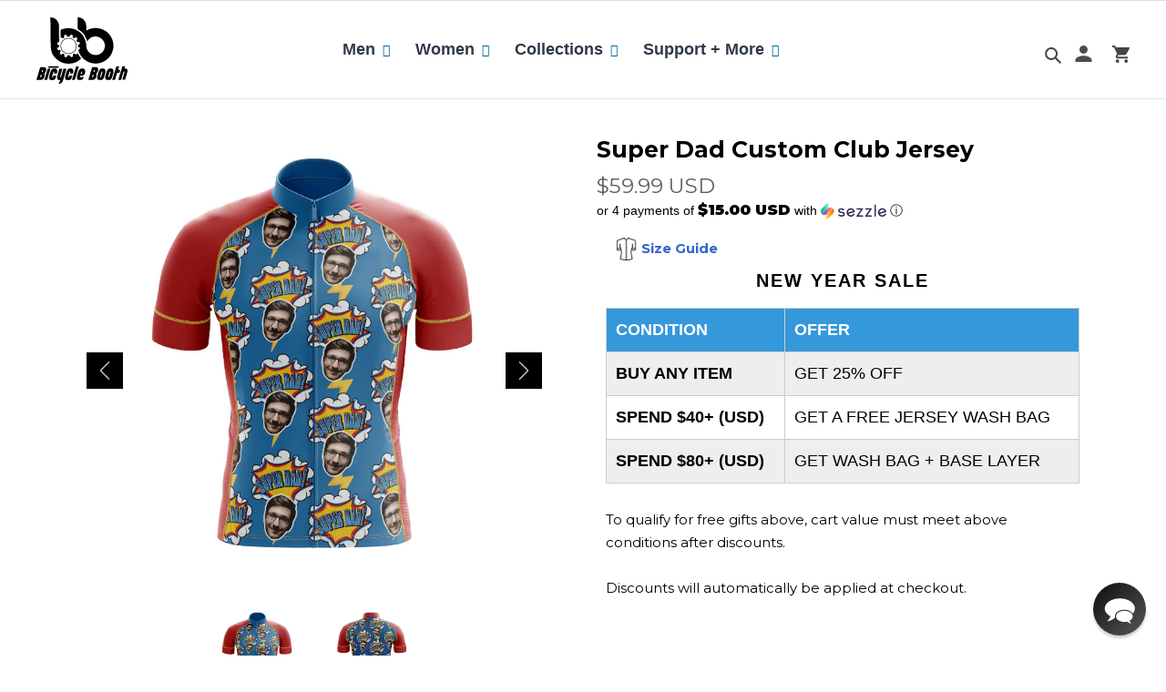

--- FILE ---
content_type: text/html; charset=utf-8
request_url: https://www.bicyclebooth.com/products/super-dad-custom-jersey
body_size: 74926
content:
<!doctype html>
<html class="no-js" lang="en">
  <head>
<script src="https://sapi.negate.io/script/iZ5jG0fJKhBjnWRVRwo5mA==?shop=digital-handlebar.myshopify.com"></script>
<!-- Preorder Panda Pixel start-->
<script async src='https://pre.bossapps.co/js/script?shop=digital-handlebar.myshopify.com'></script>
<!-- Preorder Panda Pixel ended-->

<!-- starapps_core_start -->
<!-- This code is automatically managed by StarApps Studio -->
<!-- Please contact support@starapps.studio for any help -->
<!-- File location: snippets/starapps-core.liquid -->



<script type="application/json" sa-language-info="true" data-no-instant="true">{"current_language":"en", "default_language":"en", "money_format":"\u003cspan class=money\u003e${{amount}} USD\u003c\/span\u003e"}</script>

    
<!-- starapps_core_end -->

<script>
window._Sendlane = window._Sendlane || [];
_Sendlane.push({
    event_id: 'Dwha6NDIGaasX'
});
</script>
<script src="https://sendlane.com/scripts/pusher.js" async></script>   
    <!-- "snippets/booster-seo.liquid" was not rendered, the associated app was uninstalled -->
    <meta charset="utf-8">
    <meta http-equiv="X-UA-Compatible" content="IE=edge,chrome=1">
    <meta name="viewport" content="width=device-width,initial-scale=1">
    <meta name="theme-color" content="#006699">
    <meta name="google-site-verification" content="o5lfSHhiW8lExx08CmZK6_-vB4mozbKQkriYkOq0YeE" />
    <meta name="msvalidate.01" content="0151D5AC7691E4F06F864A55C73CAF4C" />
    <script data-src="https://www.googleoptimize.com/optimize.js?id=OPT-WGMGJQD"></script>
    <link rel="preconnect" href="https://fonts.googleapis.com">
    <link rel="preconnect" href="https://fonts.gstatic.com" crossorigin>
    <link href="https://fonts.googleapis.com/css2?family=Orbitron:wght@500&display=swap" rel="stylesheet">
    <link rel="preconnect" href="https://cdn.shopify.com" crossorigin>
    <link rel="preconnect" href="https://fonts.shopify.com" crossorigin>
    <link rel="preconnect" href="https://monorail-edge.shopifysvc.com"><link rel="preload" href="//www.bicyclebooth.com/cdn/shop/t/149/assets/theme.css?v=157578252093607485481731302606" as="style">
    <link rel="preload" href="//www.bicyclebooth.com/cdn/shop/t/149/assets/desktop.css?v=88474239901885776781717024991" as="style">
    <link rel="preload" href="//www.bicyclebooth.com/cdn/shop/t/149/assets/responsive.css?v=99652932853588538821717025208" as="style">
    <link rel="preload" href="//www.bicyclebooth.com/cdn/shop/t/149/assets/slick.css?v=98340474046176884051717025210" as="style">
    <link href="//www.bicyclebooth.com/cdn/shop/t/149/assets/bootstrap.min.css?v=151781649694409514881717024989" rel="stylesheet" type="text/css" media="all" />
    <link href="//www.bicyclebooth.com/cdn/shop/t/149/assets/hs.megamenu.css?v=179244129909634434251717025196" rel="stylesheet" type="text/css" media="all" />
    <link data-href="https://cdnjs.cloudflare.com/ajax/libs/font-awesome/5.8.2/css/all.min.css" rel="stylesheet" type="text/css" media="all" />
    <link href="//www.bicyclebooth.com/cdn/shop/t/149/assets/animate.min.css?v=88176089885280109661717024977" rel="stylesheet" type="text/css" media="all" />
    <link href="//www.bicyclebooth.com/cdn/shop/t/149/assets/navigation.css?v=32624110437385826241717025204" rel="stylesheet" type="text/css" media="all" />
    <link href="//www.bicyclebooth.com/cdn/shop/t/149/assets/sq-custom.css?v=42570590272549556331732082030" rel="stylesheet" type="text/css" media="all" />
    <link rel="preload" as="font" href="" type="font/woff2" crossorigin>
    <link rel="preload" as="font" href="" type="font/woff2" crossorigin>
    <link rel="preload" as="font" href="" type="font/woff2" crossorigin><link rel="canonical" href="https://www.bicyclebooth.com/products/super-dad-custom-jersey"><link rel="shortcut icon" href="//www.bicyclebooth.com/cdn/shop/files/faviconbb_1_32x32.png?v=1626102677" type="image/png"><title>Super Dad Custom Club Jersey
&ndash; Bicycle Booth</title><meta name="description" content="Description The Perfect Gift / Jersey for Your Husband or Father. Print your Loved one&#39;s face on a Cycling Jersey! Guaranteed to turn heads. Show off your loved one everywhere you Ride!  Features &amp;amp; Benefits: Custom-design just for You or Your Loved One! Our design team works hard to get a perfect cutout of your fac"><!-- /snippets/social-meta-tags.liquid -->




<meta property="og:site_name" content="Bicycle Booth">
<meta property="og:url" content="https://www.bicyclebooth.com/products/super-dad-custom-jersey">
<meta property="og:title" content="Super Dad Custom Club Jersey">
<meta property="og:type" content="product">
<meta property="og:description" content="Description The Perfect Gift / Jersey for Your Husband or Father. Print your Loved one&#39;s face on a Cycling Jersey! Guaranteed to turn heads. Show off your loved one everywhere you Ride!  Features &amp;amp; Benefits: Custom-design just for You or Your Loved One! Our design team works hard to get a perfect cutout of your fac">

  <meta property="og:price:amount" content="59.99">
  <meta property="og:price:currency" content="USD">

<meta property="og:image" content="http://www.bicyclebooth.com/cdn/shop/products/bbpod-short-sleeve-jersey-super-dad-custom-jersey-13642431692902_1200x1200.png?v=1630371281"><meta property="og:image" content="http://www.bicyclebooth.com/cdn/shop/products/bbpod-short-sleeve-jersey-super-dad-custom-jersey-13642430972006_1200x1200.png?v=1630371281">
<meta property="og:image:secure_url" content="https://www.bicyclebooth.com/cdn/shop/products/bbpod-short-sleeve-jersey-super-dad-custom-jersey-13642431692902_1200x1200.png?v=1630371281"><meta property="og:image:secure_url" content="https://www.bicyclebooth.com/cdn/shop/products/bbpod-short-sleeve-jersey-super-dad-custom-jersey-13642430972006_1200x1200.png?v=1630371281">


  <meta name="twitter:site" content="@bicycle_booth">

<meta name="twitter:card" content="summary_large_image">
<meta name="twitter:title" content="Super Dad Custom Club Jersey">
<meta name="twitter:description" content="Description The Perfect Gift / Jersey for Your Husband or Father. Print your Loved one&#39;s face on a Cycling Jersey! Guaranteed to turn heads. Show off your loved one everywhere you Ride!  Features &amp;amp; Benefits: Custom-design just for You or Your Loved One! Our design team works hard to get a perfect cutout of your fac">

    
<style data-shopify>
:root {
    --color-text: #000000;
    --color-text-rgb: 0, 0, 0;
    --color-body-text: #000000;
    --color-sale-text: #EA0606;
    --color-small-button-text-border: #3a3a3a;
    --color-text-field: #ffffff;
    --color-text-field-text: #000000;
    --color-text-field-text-rgb: 0, 0, 0;

    --color-btn-primary: #006699;
    --color-btn-primary-darker: #004466;
    --color-btn-primary-text: #ffffff;

    --color-blankstate: rgba(0, 0, 0, 0.35);
    --color-blankstate-border: rgba(0, 0, 0, 0.2);
    --color-blankstate-background: rgba(0, 0, 0, 0.1);

    --color-text-focus:#404040;
    --color-overlay-text-focus:#e6e6e6;
    --color-btn-primary-focus:#004466;
    --color-btn-social-focus:#d2d2d2;
    --color-small-button-text-border-focus:#606060;
    --predictive-search-focus:#f2f2f2;

    --color-body: #ffffff;
    --color-bg: #ffffff;
    --color-bg-rgb: 255, 255, 255;
    --color-bg-alt: rgba(0, 0, 0, 0.05);
    --color-bg-currency-selector: rgba(0, 0, 0, 0.2);

    --color-overlay-title-text: #ffffff;
    --color-image-overlay: #685858;
    --color-image-overlay-rgb: 104, 88, 88;--opacity-image-overlay: 0.4;--hover-overlay-opacity: 0.8;

    --color-border: #ebebeb;
    --color-border-form: #cccccc;
    --color-border-form-darker: #b3b3b3;

    --svg-select-icon: url(//www.bicyclebooth.com/cdn/shop/t/149/assets/ico-select.svg?v=29003672709104678581717025312);
    --slick-img-url: url(//www.bicyclebooth.com/cdn/shop/t/149/assets/ajax-loader.gif?v=41356863302472015721717024976);

    --font-weight-body--bold: 700;
    --font-weight-body--bolder: 700;

    --font-stack-header: Helvetica, Arial, sans-serif;
    --font-style-header: normal;
    --font-weight-header: 700;

    --font-stack-body: Helvetica, Arial, sans-serif;
    --font-style-body: normal;
    --font-weight-body: 400;

    --font-size-header: 26;

    --font-size-base: 15;

    --font-h1-desktop: 35;
    --font-h1-mobile: 32;
    --font-h2-desktop: 20;
    --font-h2-mobile: 18;
    --font-h3-mobile: 20;
    --font-h4-desktop: 17;
    --font-h4-mobile: 15;
    --font-h5-desktop: 15;
    --font-h5-mobile: 13;
    --font-h6-desktop: 14;
    --font-h6-mobile: 12;

    --font-mega-title-large-desktop: 65;

    --font-rich-text-large: 17;
    --font-rich-text-small: 13;

    
--color-video-bg: #f2f2f2;

    
    --global-color-image-loader-primary: rgba(0, 0, 0, 0.06);
    --global-color-image-loader-secondary: rgba(0, 0, 0, 0.12);
  }
</style>

    <style>*,::after,::before{box-sizing:border-box}body{margin:0}body,html{background-color:var(--color-body)}body,button{font-size:calc(var(--font-size-base) * 1px);font-family:var(--font-stack-body);font-style:var(--font-style-body);font-weight:var(--font-weight-body);color:var(--color-text);line-height:1.5}body,button{-webkit-font-smoothing:antialiased;-webkit-text-size-adjust:100%}.border-bottom{border-bottom:1px solid var(--color-border)}.btn--link{background-color:transparent;border:0;margin:0;color:var(--color-text);text-align:left}.text-right{text-align:right}.icon{display:inline-block;width:20px;height:20px;vertical-align:middle;fill:currentColor}.icon__fallback-text,.visually-hidden{position:absolute!important;overflow:hidden;clip:rect(0 0 0 0);height:1px;width:1px;margin:-1px;padding:0;border:0}svg.icon:not(.icon--full-color) circle,svg.icon:not(.icon--full-color) ellipse,svg.icon:not(.icon--full-color) g,svg.icon:not(.icon--full-color) line,svg.icon:not(.icon--full-color) path,svg.icon:not(.icon--full-color) polygon,svg.icon:not(.icon--full-color) polyline,svg.icon:not(.icon--full-color) rect,symbol.icon:not(.icon--full-color) circle,symbol.icon:not(.icon--full-color) ellipse,symbol.icon:not(.icon--full-color) g,symbol.icon:not(.icon--full-color) line,symbol.icon:not(.icon--full-color) path,symbol.icon:not(.icon--full-color) polygon,symbol.icon:not(.icon--full-color) polyline,symbol.icon:not(.icon--full-color) rect{fill:inherit;stroke:inherit}li{list-style:none}.list--inline{padding:0;margin:0}.list--inline>li{display:inline-block;margin-bottom:0;vertical-align:middle}a{color:var(--color-text);text-decoration:none}.h1,.h2,h1,h2{margin:0 0 17.5px;font-family:var(--font-stack-header);font-style:var(--font-style-header);font-weight:var(--font-weight-header);line-height:1.2;overflow-wrap:break-word;word-wrap:break-word}.h1 a,.h2 a,h1 a,h2 a{color:inherit;text-decoration:none;font-weight:inherit}.h1,h1{font-size:calc(((var(--font-h1-desktop))/ (var(--font-size-base))) * 1em);text-transform:none;letter-spacing:0}@media only screen and (max-width:749px){.h1,h1{font-size:calc(((var(--font-h1-mobile))/ (var(--font-size-base))) * 1em)}}.h2,h2{font-size:calc(((var(--font-h2-desktop))/ (var(--font-size-base))) * 1em);text-transform:uppercase;letter-spacing:.1em}@media only screen and (max-width:749px){.h2,h2{font-size:calc(((var(--font-h2-mobile))/ (var(--font-size-base))) * 1em)}}p{color:var(--color-body-text);margin:0 0 19.44444px}@media only screen and (max-width:749px){p{font-size:calc(((var(--font-size-base) - 1)/ (var(--font-size-base))) * 1em)}}p:last-child{margin-bottom:0}@media only screen and (max-width:749px){.small--hide{display:none!important}}.grid{list-style:none;margin:0;padding:0;margin-left:-30px}.grid::after{content:'';display:table;clear:both}@media only screen and (max-width:749px){.grid{margin-left:-22px}}.grid::after{content:'';display:table;clear:both}.grid--no-gutters{margin-left:0}.grid--no-gutters .grid__item{padding-left:0}.grid--table{display:table;table-layout:fixed;width:100%}.grid--table>.grid__item{float:none;display:table-cell;vertical-align:middle}.grid__item{float:left;padding-left:30px;width:100%}@media only screen and (max-width:749px){.grid__item{padding-left:22px}}.grid__item[class*="--push"]{position:relative}@media only screen and (min-width:750px){.medium-up--one-quarter{width:25%}.medium-up--push-one-third{width:33.33%}.medium-up--one-half{width:50%}.medium-up--push-one-third{left:33.33%;position:relative}}.site-header{position:relative;background-color:var(--color-body)}@media only screen and (max-width:749px){.site-header{border-bottom:1px solid var(--color-border)}}@media only screen and (min-width:750px){.site-header{padding:0 55px}.site-header.logo--center{padding-top:30px}}.site-header__logo{margin:15px 0}.logo-align--center .site-header__logo{text-align:center;margin:0 auto}@media only screen and (max-width:749px){.logo-align--center .site-header__logo{text-align:left;margin:15px 0}}@media only screen and (max-width:749px){.site-header__logo{padding-left:22px;text-align:left}.site-header__logo img{margin:0}}.site-header__logo-link{display:inline-block;word-break:break-word}@media only screen and (min-width:750px){.logo-align--center .site-header__logo-link{margin:0 auto}}.site-header__logo-image{display:block}@media only screen and (min-width:750px){.site-header__logo-image{margin:0 auto}}.site-header__logo-image img{width:100%}.site-header__logo-image--centered img{margin:0 auto}.site-header__logo img{display:block}.site-header__icons{position:relative;white-space:nowrap}@media only screen and (max-width:749px){.site-header__icons{width:auto;padding-right:13px}.site-header__icons .btn--link,.site-header__icons .site-header__cart{font-size:calc(((var(--font-size-base))/ (var(--font-size-base))) * 1em)}}.site-header__icons-wrapper{position:relative;display:-webkit-flex;display:-ms-flexbox;display:flex;width:100%;-ms-flex-align:center;-webkit-align-items:center;-moz-align-items:center;-ms-align-items:center;-o-align-items:center;align-items:center;-webkit-justify-content:flex-end;-ms-justify-content:flex-end;justify-content:flex-end}.site-header__account,.site-header__cart,.site-header__search{position:relative}.site-header__search.site-header__icon{display:none}@media only screen and (min-width:1400px){.site-header__search.site-header__icon{display:block}}.site-header__search-toggle{display:block}@media only screen and (min-width:750px){.site-header__account,.site-header__cart{padding:10px 11px}}.site-header__cart-title,.site-header__search-title{position:absolute!important;overflow:hidden;clip:rect(0 0 0 0);height:1px;width:1px;margin:-1px;padding:0;border:0;display:block;vertical-align:middle}.site-header__cart-title{margin-right:3px}.site-header__cart-count{display:flex;align-items:center;justify-content:center;position:absolute;right:.4rem;top:.2rem;font-weight:700;background-color:var(--color-btn-primary);color:var(--color-btn-primary-text);border-radius:50%;min-width:1em;height:1em}.site-header__cart-count span{font-family:HelveticaNeue,"Helvetica Neue",Helvetica,Arial,sans-serif;font-size:calc(11em / 16);line-height:1}@media only screen and (max-width:749px){.site-header__cart-count{top:calc(7em / 16);right:0;border-radius:50%;min-width:calc(19em / 16);height:calc(19em / 16)}}@media only screen and (max-width:749px){.site-header__cart-count span{padding:.25em calc(6em / 16);font-size:12px}}.site-header__menu{display:none}@media only screen and (max-width:749px){.site-header__icon{display:inline-block;vertical-align:middle;padding:10px 11px;margin:0}}@media only screen and (min-width:750px){.site-header__icon .icon-search{margin-right:3px}}.announcement-bar{z-index:10;position:relative;text-align:center;border-bottom:1px solid transparent;padding:2px}.announcement-bar__link{display:block}.announcement-bar__message{display:block;padding:11px 22px;font-size:calc(((16)/ (var(--font-size-base))) * 1em);font-weight:var(--font-weight-header)}@media only screen and (min-width:750px){.announcement-bar__message{padding-left:55px;padding-right:55px}}.site-nav{position:relative;padding:0;text-align:center;margin:25px 0}.site-nav a{padding:3px 10px}.site-nav__link{display:block;white-space:nowrap}.site-nav--centered .site-nav__link{padding-top:0}.site-nav__link .icon-chevron-down{width:calc(8em / 16);height:calc(8em / 16);margin-left:.5rem}.site-nav__label{border-bottom:1px solid transparent}.site-nav__link--active .site-nav__label{border-bottom-color:var(--color-text)}.site-nav__link--button{border:none;background-color:transparent;padding:3px 10px}.site-header__mobile-nav{z-index:11;position:relative;background-color:var(--color-body)}@media only screen and (max-width:749px){.site-header__mobile-nav{display:-webkit-flex;display:-ms-flexbox;display:flex;width:100%;-ms-flex-align:center;-webkit-align-items:center;-moz-align-items:center;-ms-align-items:center;-o-align-items:center;align-items:center}}.mobile-nav--open .icon-close{display:none}.main-content{opacity:0}.main-content .shopify-section{display:none}.main-content .shopify-section:first-child{display:inherit}.critical-hidden{display:none}</style>
    <script>
      window.performance.mark('debut:theme_stylesheet_loaded.start');
      function onLoadStylesheet() {
        performance.mark('debut:theme_stylesheet_loaded.end');
        performance.measure('debut:theme_stylesheet_loaded', 'debut:theme_stylesheet_loaded.start', 'debut:theme_stylesheet_loaded.end');
        var url = "//www.bicyclebooth.com/cdn/shop/t/149/assets/theme.css?v=157578252093607485481731302606";
        var link = document.querySelector('link[href="' + url + '"]');
        link.loaded = true;
        link.dispatchEvent(new Event('load'));
      }
    </script>
    <link rel="stylesheet" href="//www.bicyclebooth.com/cdn/shop/t/149/assets/theme.css?v=157578252093607485481731302606" type="text/css" media="print" onload="this.media='all';onLoadStylesheet()">
    <link rel="preconnect" href="https://fonts.gstatic.com">
    <link href="https://fonts.googleapis.com/css2?family=Roboto:ital,wght@0,300;0,400;0,500;0,700;0,900;1,400;1,500;1,700&display=swap" rel="stylesheet">
    <link rel="preconnect" href="https://fonts.gstatic.com">
    <link href="https://fonts.googleapis.com/css2?family=Montserrat:ital,wght@0,100;0,200;0,300;0,400;0,500;0,600;0,700;0,800;0,900;1,100;1,200;1,300;1,400;1,500;1,600;1,700;1,800;1,900&display=swap" rel="stylesheet">
    <style>
      
      
      
      
      
      
    </style>
    <link href="//www.bicyclebooth.com/cdn/shop/t/149/assets/desktop.css?v=88474239901885776781717024991" rel="stylesheet" type="text/css" media="all" />
    <link href="//www.bicyclebooth.com/cdn/shop/t/149/assets/responsive.css?v=99652932853588538821717025208" rel="stylesheet" type="text/css" media="all" />
    <link href="//www.bicyclebooth.com/cdn/shop/t/149/assets/slick.css?v=98340474046176884051717025210" rel="stylesheet" type="text/css" media="all" />
    <link href="//www.bicyclebooth.com/cdn/shop/t/149/assets/swatch.css?v=40950648240114028311717025220" rel="stylesheet" type="text/css" media="all" />
    <script>
      var theme = {
        breakpoints: {
          medium: 750,
          large: 990,
          widescreen: 1400
        },
        strings: {
          addToCart: "Add to Cart",
          soldOut: "Sold out",
          unavailable: "Unavailable",
          regularPrice: "Regular price",
          salePrice: "Sale price",
          sale: "Sale",
          fromLowestPrice: "[price]",
          vendor: "Vendor",
          showMore: "Show More",
          showLess: "Show Less",
          searchFor: "Search for",
          addressError: "Error looking up that address",
          addressNoResults: "No results for that address",
          addressQueryLimit: "You have exceeded the Google API usage limit. Consider upgrading to a \u003ca href=\"https:\/\/developers.google.com\/maps\/premium\/usage-limits\"\u003ePremium Plan\u003c\/a\u003e.",
          authError: "There was a problem authenticating your Google Maps account.",
          newWindow: "Opens in a new window.",
          external: "Opens external website.",
          newWindowExternal: "Opens external website in a new window.",
          removeLabel: "Remove [product]",
          update: "Update",
          quantity: "Quantity",
          discountedTotal: "Discounted total",
          regularTotal: "Regular total",
          priceColumn: "See Price column for discount details.",
          quantityMinimumMessage: "Quantity must be 1 or more",
          cartError: "There was an error while updating your cart. Please try again.",
          removedItemMessage: "Removed \u003cspan class=\"cart__removed-product-details\"\u003e([quantity]) [link]\u003c\/span\u003e from your cart.",
          unitPrice: "Unit price",
          unitPriceSeparator: "per",
          oneCartCount: "1 item",
          otherCartCount: "[count] items",
          quantityLabel: "Quantity: [count]",
          products: "Products",
          loading: "Loading",
          number_of_results: "[result_number] of [results_count]",
          number_of_results_found: "[results_count] results found",
          one_result_found: "1 result found"
        },
        moneyFormat: "\u003cspan class=money\u003e${{amount}} USD\u003c\/span\u003e",
        moneyFormatWithCurrency: "\u003cspan class=money\u003e${{amount}} USD\u003c\/span\u003e",
        settings: {
        predictiveSearchEnabled: true,
        predictiveSearchShowPrice: false,
        predictiveSearchShowVendor: false
      },
          stylesheet: "//www.bicyclebooth.com/cdn/shop/t/149/assets/theme.css?v=157578252093607485481731302606"
      }
      document.documentElement.className = document.documentElement.className.replace('no-js', 'js');
    </script><script src="//www.bicyclebooth.com/cdn/shop/t/149/assets/lazysizes.js?v=63098554868324070131717025201" async="async"></script>
    <script src="//www.bicyclebooth.com/cdn/shop/t/149/assets/jquery-min.js?v=60938658743091704111717025199"></script>
    <script src="//www.bicyclebooth.com/cdn/shop/t/149/assets/slick-min.js?v=33408031789270915591717025209" defer="defer"></script>
    <script src="//www.bicyclebooth.com/cdn/shop/t/149/assets/jquery.acd.js?v=164454923552195801331736238316" defer="defer"></script>
    <script src="//www.bicyclebooth.com/cdn/shop/t/149/assets/jquery-bundle.js?v=68154547798798862291717025199" defer="defer"></script>
    <script src="//www.bicyclebooth.com/cdn/shop/t/149/assets/product-swatch.js?v=104110978030566364491717025208" defer="defer"></script>
    <script src="//www.bicyclebooth.com/cdn/shop/t/149/assets/popper.min.js?v=102992051829947368961717025207" type="text/javascript"></script>
    <script src="//www.bicyclebooth.com/cdn/shop/t/149/assets/bootstrap.min.js?v=35271929837704850651717024989" type="text/javascript"></script>
    <script src="//www.bicyclebooth.com/cdn/shop/t/149/assets/hs.megamenu.js?v=149318165483583667261717025196" type="text/javascript"></script>
    <script src="//www.bicyclebooth.com/cdn/shop/t/149/assets/theme.js?v=75312139532800378511736238725" type="text/javascript"></script>
    <script type="text/javascript">
      if (window.MSInputMethodContext && document.documentMode) {
        var scripts = document.getElementsByTagName('script')[0];
        var polyfill = document.createElement("script");
        polyfill.defer = true;
        polyfill.src = "//www.bicyclebooth.com/cdn/shop/t/149/assets/ie11CustomProperties.min.js?v=146208399201472936201717025197";
        scripts.parentNode.insertBefore(polyfill, scripts);
      }
    </script>
        


    
    <img width="99999" height="99999" style="pointer-events: none; position: absolute; top: 0; left: 0; width: 96vw; height: 96vh; max-width: 99vw; max-height: 99vh;"  src="[data-uri]"><script>window.performance && window.performance.mark && window.performance.mark('shopify.content_for_header.start');</script><meta name="facebook-domain-verification" content="tx138m1d2rw43hyrtnxvdl5pbet8bf">
<meta name="google-site-verification" content="6qQ_0v76pt_CHtqYfVvl_F0_J6KZI0ZiqVSkslmkaFc">
<meta id="shopify-digital-wallet" name="shopify-digital-wallet" content="/16742533/digital_wallets/dialog">
<meta name="shopify-checkout-api-token" content="f6e28f417e734d6e1c2f64fdb8300d88">
<meta id="in-context-paypal-metadata" data-shop-id="16742533" data-venmo-supported="false" data-environment="production" data-locale="en_US" data-paypal-v4="true" data-currency="USD">
<link rel="alternate" hreflang="x-default" href="https://www.bicyclebooth.com/products/super-dad-custom-jersey">
<link rel="alternate" hreflang="en" href="https://www.bicyclebooth.com/products/super-dad-custom-jersey">
<link rel="alternate" hreflang="en-FR" href="https://www.bicyclebooth.com/en-fr/products/super-dad-custom-jersey">
<link rel="alternate" hreflang="en-IT" href="https://www.bicyclebooth.com/en-it/products/super-dad-custom-jersey">
<link rel="alternate" hreflang="en-CA" href="https://www.bicyclebooth.com/en-ca/products/super-dad-custom-jersey">
<link rel="alternate" hreflang="en-GB" href="https://www.bicyclebooth.com/en-gb/products/super-dad-custom-jersey">
<link rel="alternate" hreflang="en-AU" href="https://www.bicyclebooth.com/en-au/products/super-dad-custom-jersey">
<link rel="alternate" hreflang="en-AE" href="https://www.bicyclebooth.com/en-ae/products/super-dad-custom-jersey">
<link rel="alternate" hreflang="en-ID" href="https://www.bicyclebooth.com/en-id/products/super-dad-custom-jersey">
<link rel="alternate" hreflang="en-MX" href="https://www.bicyclebooth.com/en-mx/products/super-dad-custom-jersey">
<link rel="alternate" hreflang="en-SG" href="https://www.bicyclebooth.com/en-sg/products/super-dad-custom-jersey">
<link rel="alternate" hreflang="en-CH" href="https://www.bicyclebooth.com/en-ch/products/super-dad-custom-jersey">
<link rel="alternate" hreflang="en-ES" href="https://www.bicyclebooth.com/en-es/products/super-dad-custom-jersey">
<link rel="alternate" hreflang="en-DE" href="https://www.bicyclebooth.com/en-de/products/super-dad-custom-jersey">
<link rel="alternate" hreflang="en-HK" href="https://www.bicyclebooth.com/en-hk/products/super-dad-custom-jersey">
<link rel="alternate" hreflang="en-IE" href="https://www.bicyclebooth.com/en-ie/products/super-dad-custom-jersey">
<link rel="alternate" hreflang="en-BE" href="https://www.bicyclebooth.com/en-be/products/super-dad-custom-jersey">
<link rel="alternate" hreflang="en-JP" href="https://www.bicyclebooth.com/en-jp/products/super-dad-custom-jersey">
<link rel="alternate" hreflang="en-DK" href="https://www.bicyclebooth.com/en-dk/products/super-dad-custom-jersey">
<link rel="alternate" hreflang="en-NZ" href="https://www.bicyclebooth.com/en-nz/products/super-dad-custom-jersey">
<link rel="alternate" hreflang="en-HU" href="https://www.bicyclebooth.com/en-hu/products/super-dad-custom-jersey">
<link rel="alternate" hreflang="en-RU" href="https://www.bicyclebooth.com/en-ru/products/super-dad-custom-jersey">
<link rel="alternate" hreflang="en-KR" href="https://www.bicyclebooth.com/en-kr/products/super-dad-custom-jersey">
<link rel="alternate" hreflang="en-SE" href="https://www.bicyclebooth.com/en-se/products/super-dad-custom-jersey">
<link rel="alternate" hreflang="en-AT" href="https://www.bicyclebooth.com/en-at/products/super-dad-custom-jersey">
<link rel="alternate" hreflang="en-BR" href="https://www.bicyclebooth.com/en-br/products/super-dad-custom-jersey">
<link rel="alternate" hreflang="en-GR" href="https://www.bicyclebooth.com/en-gr/products/super-dad-custom-jersey">
<link rel="alternate" hreflang="en-LU" href="https://www.bicyclebooth.com/en-lu/products/super-dad-custom-jersey">
<link rel="alternate" hreflang="en-MY" href="https://www.bicyclebooth.com/en-my/products/super-dad-custom-jersey">
<link rel="alternate" hreflang="en-NL" href="https://www.bicyclebooth.com/en-nl/products/super-dad-custom-jersey">
<link rel="alternate" hreflang="en-PL" href="https://www.bicyclebooth.com/en-pl/products/super-dad-custom-jersey">
<link rel="alternate" hreflang="en-PT" href="https://www.bicyclebooth.com/en-pt/products/super-dad-custom-jersey">
<link rel="alternate" hreflang="en-SA" href="https://www.bicyclebooth.com/en-sa/products/super-dad-custom-jersey">
<link rel="alternate" hreflang="en-TR" href="https://www.bicyclebooth.com/en-tr/products/super-dad-custom-jersey">
<link rel="alternate" hreflang="en-UA" href="https://www.bicyclebooth.com/en-ua/products/super-dad-custom-jersey">
<link rel="alternate" hreflang="en-FI" href="https://www.bicyclebooth.com/en-fi/products/super-dad-custom-jersey">
<link rel="alternate" hreflang="en-NO" href="https://www.bicyclebooth.com/en-no/products/super-dad-custom-jersey">
<link rel="alternate" hreflang="en-TH" href="https://www.bicyclebooth.com/en-th/products/super-dad-custom-jersey">
<link rel="alternate" hreflang="en-PH" href="https://www.bicyclebooth.com/en-ph/products/super-dad-custom-jersey">
<link rel="alternate" hreflang="en-TW" href="https://www.bicyclebooth.com/en-tw/products/super-dad-custom-jersey">
<link rel="alternate" type="application/json+oembed" href="https://www.bicyclebooth.com/products/super-dad-custom-jersey.oembed">
<script async="async" data-src="/checkouts/internal/preloads.js?locale=en-US"></script>
<script id="shopify-features" type="application/json">{"accessToken":"f6e28f417e734d6e1c2f64fdb8300d88","betas":["rich-media-storefront-analytics"],"domain":"www.bicyclebooth.com","predictiveSearch":true,"shopId":16742533,"locale":"en"}</script>
<script>var Shopify = Shopify || {};
Shopify.shop = "digital-handlebar.myshopify.com";
Shopify.locale = "en";
Shopify.currency = {"active":"USD","rate":"1.0"};
Shopify.country = "US";
Shopify.theme = {"name":"FX SEO Bugfixes : BB 01Jun2024","id":127954911334,"schema_name":"Debut","schema_version":"17.7.0","theme_store_id":796,"role":"main"};
Shopify.theme.handle = "null";
Shopify.theme.style = {"id":null,"handle":null};
Shopify.cdnHost = "www.bicyclebooth.com/cdn";
Shopify.routes = Shopify.routes || {};
Shopify.routes.root = "/";</script>
<script type="module">!function(o){(o.Shopify=o.Shopify||{}).modules=!0}(window);</script>
<script>!function(o){function n(){var o=[];function n(){o.push(Array.prototype.slice.apply(arguments))}return n.q=o,n}var t=o.Shopify=o.Shopify||{};t.loadFeatures=n(),t.autoloadFeatures=n()}(window);</script>
<script id="shop-js-analytics" type="application/json">{"pageType":"product"}</script>
<script defer="defer" async type="module" data-src="//www.bicyclebooth.com/cdn/shopifycloud/shop-js/modules/v2/client.init-shop-cart-sync_BT-GjEfc.en.esm.js"></script>
<script defer="defer" async type="module" data-src="//www.bicyclebooth.com/cdn/shopifycloud/shop-js/modules/v2/chunk.common_D58fp_Oc.esm.js"></script>
<script defer="defer" async type="module" data-src="//www.bicyclebooth.com/cdn/shopifycloud/shop-js/modules/v2/chunk.modal_xMitdFEc.esm.js"></script>
<script type="module">
  await import("//www.bicyclebooth.com/cdn/shopifycloud/shop-js/modules/v2/client.init-shop-cart-sync_BT-GjEfc.en.esm.js");
await import("//www.bicyclebooth.com/cdn/shopifycloud/shop-js/modules/v2/chunk.common_D58fp_Oc.esm.js");
await import("//www.bicyclebooth.com/cdn/shopifycloud/shop-js/modules/v2/chunk.modal_xMitdFEc.esm.js");

  window.Shopify.SignInWithShop?.initShopCartSync?.({"fedCMEnabled":true,"windoidEnabled":true});

</script>
<script>(function() {
  var isLoaded = false;
  function asyncLoad() {
    if (isLoaded) return;
    isLoaded = true;
    var urls = ["https:\/\/app.kiwisizing.com\/web\/js\/dist\/kiwiSizing\/plugin\/SizingPlugin.prod.js?v=330\u0026shop=digital-handlebar.myshopify.com","https:\/\/d3hw6dc1ow8pp2.cloudfront.net\/reviewsWidget.min.js?shop=digital-handlebar.myshopify.com","https:\/\/intg.snapchat.com\/shopify\/shopify-scevent-init.js?id=939100c4-6d69-4a7c-952b-51bbe5f7905e\u0026shop=digital-handlebar.myshopify.com","https:\/\/cdn.wheelio-app.com\/app\/index.min.js?version=20251118080645537\u0026shop=digital-handlebar.myshopify.com","\/\/cdn.shopify.com\/proxy\/9286a57ea494bbd4c8428c6097e166a1fe8e85efd0c35f162b696eca2c24233d\/static.cdn.printful.com\/static\/js\/external\/shopify-product-customizer.js?v=0.28\u0026shop=digital-handlebar.myshopify.com\u0026sp-cache-control=cHVibGljLCBtYXgtYWdlPTkwMA","https:\/\/cdn.shopify.com\/s\/files\/1\/1674\/2533\/t\/133\/assets\/jTa7CWSadUQssCsM.js?v=1683274065\u0026shopId=12705\u0026shop=digital-handlebar.myshopify.com","https:\/\/cdn.s3.pop-convert.com\/pcjs.production.min.js?unique_id=digital-handlebar.myshopify.com\u0026shop=digital-handlebar.myshopify.com","https:\/\/script.pop-convert.com\/new-micro\/production.pc.min.js?unique_id=digital-handlebar.myshopify.com\u0026shop=digital-handlebar.myshopify.com","https:\/\/api.socialsnowball.io\/js\/referral.js?shop=digital-handlebar.myshopify.com","https:\/\/cdn.hextom.com\/js\/eventpromotionbar.js?shop=digital-handlebar.myshopify.com","https:\/\/cdn.hextom.com\/js\/quickannouncementbar.js?shop=digital-handlebar.myshopify.com","https:\/\/cdn.hextom.com\/js\/freeshippingbar.js?shop=digital-handlebar.myshopify.com","https:\/\/omnisnippet1.com\/platforms\/shopify.js?source=scriptTag\u0026v=2025-12-29T15\u0026shop=digital-handlebar.myshopify.com"];
    for (var i = 0; i < urls.length; i++) {
      var s = document.createElement('script');
      s.type = 'text/javascript';
      s.async = true;
      s.src = urls[i];
      var x = document.getElementsByTagName('script')[0];
      x.parentNode.insertBefore(s, x);
    }
  };
  document.addEventListener('asyncLazyLoad',function(event){asyncLoad();});if(window.attachEvent) {
    window.attachEvent('onload', function(){});
  } else {
    window.addEventListener('load', function(){}, false);
  }
})();</script>
<script id="__st">var __st={"a":16742533,"offset":-18000,"reqid":"921f4bfc-4da1-4ca9-adfe-38ce21d1c381-1769507579","pageurl":"www.bicyclebooth.com\/products\/super-dad-custom-jersey","u":"73fbe4e1d087","p":"product","rtyp":"product","rid":1492995932262};</script>
<script>window.ShopifyPaypalV4VisibilityTracking = true;</script>
<script id="captcha-bootstrap">!function(){'use strict';const t='contact',e='account',n='new_comment',o=[[t,t],['blogs',n],['comments',n],[t,'customer']],c=[[e,'customer_login'],[e,'guest_login'],[e,'recover_customer_password'],[e,'create_customer']],r=t=>t.map((([t,e])=>`form[action*='/${t}']:not([data-nocaptcha='true']) input[name='form_type'][value='${e}']`)).join(','),a=t=>()=>t?[...document.querySelectorAll(t)].map((t=>t.form)):[];function s(){const t=[...o],e=r(t);return a(e)}const i='password',u='form_key',d=['recaptcha-v3-token','g-recaptcha-response','h-captcha-response',i],f=()=>{try{return window.sessionStorage}catch{return}},m='__shopify_v',_=t=>t.elements[u];function p(t,e,n=!1){try{const o=window.sessionStorage,c=JSON.parse(o.getItem(e)),{data:r}=function(t){const{data:e,action:n}=t;return t[m]||n?{data:e,action:n}:{data:t,action:n}}(c);for(const[e,n]of Object.entries(r))t.elements[e]&&(t.elements[e].value=n);n&&o.removeItem(e)}catch(o){console.error('form repopulation failed',{error:o})}}const l='form_type',E='cptcha';function T(t){t.dataset[E]=!0}const w=window,h=w.document,L='Shopify',v='ce_forms',y='captcha';let A=!1;((t,e)=>{const n=(g='f06e6c50-85a8-45c8-87d0-21a2b65856fe',I='https://cdn.shopify.com/shopifycloud/storefront-forms-hcaptcha/ce_storefront_forms_captcha_hcaptcha.v1.5.2.iife.js',D={infoText:'Protected by hCaptcha',privacyText:'Privacy',termsText:'Terms'},(t,e,n)=>{const o=w[L][v],c=o.bindForm;if(c)return c(t,g,e,D).then(n);var r;o.q.push([[t,g,e,D],n]),r=I,A||(h.body.append(Object.assign(h.createElement('script'),{id:'captcha-provider',async:!0,src:r})),A=!0)});var g,I,D;w[L]=w[L]||{},w[L][v]=w[L][v]||{},w[L][v].q=[],w[L][y]=w[L][y]||{},w[L][y].protect=function(t,e){n(t,void 0,e),T(t)},Object.freeze(w[L][y]),function(t,e,n,w,h,L){const[v,y,A,g]=function(t,e,n){const i=e?o:[],u=t?c:[],d=[...i,...u],f=r(d),m=r(i),_=r(d.filter((([t,e])=>n.includes(e))));return[a(f),a(m),a(_),s()]}(w,h,L),I=t=>{const e=t.target;return e instanceof HTMLFormElement?e:e&&e.form},D=t=>v().includes(t);t.addEventListener('submit',(t=>{const e=I(t);if(!e)return;const n=D(e)&&!e.dataset.hcaptchaBound&&!e.dataset.recaptchaBound,o=_(e),c=g().includes(e)&&(!o||!o.value);(n||c)&&t.preventDefault(),c&&!n&&(function(t){try{if(!f())return;!function(t){const e=f();if(!e)return;const n=_(t);if(!n)return;const o=n.value;o&&e.removeItem(o)}(t);const e=Array.from(Array(32),(()=>Math.random().toString(36)[2])).join('');!function(t,e){_(t)||t.append(Object.assign(document.createElement('input'),{type:'hidden',name:u})),t.elements[u].value=e}(t,e),function(t,e){const n=f();if(!n)return;const o=[...t.querySelectorAll(`input[type='${i}']`)].map((({name:t})=>t)),c=[...d,...o],r={};for(const[a,s]of new FormData(t).entries())c.includes(a)||(r[a]=s);n.setItem(e,JSON.stringify({[m]:1,action:t.action,data:r}))}(t,e)}catch(e){console.error('failed to persist form',e)}}(e),e.submit())}));const S=(t,e)=>{t&&!t.dataset[E]&&(n(t,e.some((e=>e===t))),T(t))};for(const o of['focusin','change'])t.addEventListener(o,(t=>{const e=I(t);D(e)&&S(e,y())}));const B=e.get('form_key'),M=e.get(l),P=B&&M;t.addEventListener('DOMContentLoaded',(()=>{const t=y();if(P)for(const e of t)e.elements[l].value===M&&p(e,B);[...new Set([...A(),...v().filter((t=>'true'===t.dataset.shopifyCaptcha))])].forEach((e=>S(e,t)))}))}(h,new URLSearchParams(w.location.search),n,t,e,['guest_login'])})(!0,!0)}();</script>
<script integrity="sha256-4kQ18oKyAcykRKYeNunJcIwy7WH5gtpwJnB7kiuLZ1E=" data-source-attribution="shopify.loadfeatures" defer="defer" data-src="//www.bicyclebooth.com/cdn/shopifycloud/storefront/assets/storefront/load_feature-a0a9edcb.js" crossorigin="anonymous"></script>
<script data-source-attribution="shopify.dynamic_checkout.dynamic.init">var Shopify=Shopify||{};Shopify.PaymentButton=Shopify.PaymentButton||{isStorefrontPortableWallets:!0,init:function(){window.Shopify.PaymentButton.init=function(){};var t=document.createElement("script");t.data-src="https://www.bicyclebooth.com/cdn/shopifycloud/portable-wallets/latest/portable-wallets.en.js",t.type="module",document.head.appendChild(t)}};
</script>
<script data-source-attribution="shopify.dynamic_checkout.buyer_consent">
  function portableWalletsHideBuyerConsent(e){var t=document.getElementById("shopify-buyer-consent"),n=document.getElementById("shopify-subscription-policy-button");t&&n&&(t.classList.add("hidden"),t.setAttribute("aria-hidden","true"),n.removeEventListener("click",e))}function portableWalletsShowBuyerConsent(e){var t=document.getElementById("shopify-buyer-consent"),n=document.getElementById("shopify-subscription-policy-button");t&&n&&(t.classList.remove("hidden"),t.removeAttribute("aria-hidden"),n.addEventListener("click",e))}window.Shopify?.PaymentButton&&(window.Shopify.PaymentButton.hideBuyerConsent=portableWalletsHideBuyerConsent,window.Shopify.PaymentButton.showBuyerConsent=portableWalletsShowBuyerConsent);
</script>
<script data-source-attribution="shopify.dynamic_checkout.cart.bootstrap">document.addEventListener("DOMContentLoaded",(function(){function t(){return document.querySelector("shopify-accelerated-checkout-cart, shopify-accelerated-checkout")}if(t())Shopify.PaymentButton.init();else{new MutationObserver((function(e,n){t()&&(Shopify.PaymentButton.init(),n.disconnect())})).observe(document.body,{childList:!0,subtree:!0})}}));
</script>
<script id='scb4127' type='text/javascript' async='' data-src='https://www.bicyclebooth.com/cdn/shopifycloud/privacy-banner/storefront-banner.js'></script><link id="shopify-accelerated-checkout-styles" rel="stylesheet" media="screen" href="https://www.bicyclebooth.com/cdn/shopifycloud/portable-wallets/latest/accelerated-checkout-backwards-compat.css" crossorigin="anonymous">
<style id="shopify-accelerated-checkout-cart">
        #shopify-buyer-consent {
  margin-top: 1em;
  display: inline-block;
  width: 100%;
}

#shopify-buyer-consent.hidden {
  display: none;
}

#shopify-subscription-policy-button {
  background: none;
  border: none;
  padding: 0;
  text-decoration: underline;
  font-size: inherit;
  cursor: pointer;
}

#shopify-subscription-policy-button::before {
  box-shadow: none;
}

      </style>

<script>window.performance && window.performance.mark && window.performance.mark('shopify.content_for_header.end');</script>

<script>
          var currentScript = document.currentScript || document.scripts[document.scripts.length - 1];
          var boldVariantIds =[13803997560934,13803997593702,13803997626470,13803997659238,13803997692006,13803997724774,13803997757542,13803997790310,13803997823078,13803997855846,13803997888614];
          var boldProductHandle ="super-dad-custom-jersey";
          var BOLD = BOLD || {};
          BOLD.products = BOLD.products || {};
          BOLD.variant_lookup = BOLD.variant_lookup || {};
          if (window.BOLD && !BOLD.common) {
              BOLD.common = BOLD.common || {};
              BOLD.common.Shopify = BOLD.common.Shopify || {};
              window.BOLD.common.Shopify.products = window.BOLD.common.Shopify.products || {};
              window.BOLD.common.Shopify.variants = window.BOLD.common.Shopify.variants || {};
              window.BOLD.common.Shopify.handles = window.BOLD.common.Shopify.handles || {};
              window.BOLD.common.Shopify.saveProduct = function (handle, product) {
                  if (typeof handle === 'string' && typeof window.BOLD.common.Shopify.products[handle] === 'undefined') {
                      if (typeof product === 'number') {
                          window.BOLD.common.Shopify.handles[product] = handle;
                          product = { id: product };
                      }
                      window.BOLD.common.Shopify.products[handle] = product;
                  }
              };
              window.BOLD.common.Shopify.saveVariant = function (variant_id, variant) {
                  if (typeof variant_id === 'number' && typeof window.BOLD.common.Shopify.variants[variant_id] === 'undefined') {
                      window.BOLD.common.Shopify.variants[variant_id] = variant;
                  }
              };
          }

          for (var boldIndex = 0; boldIndex < boldVariantIds.length; boldIndex = boldIndex + 1) {
            BOLD.variant_lookup[boldVariantIds[boldIndex]] = boldProductHandle;
          }

          BOLD.products[boldProductHandle] ={
    "id":1492995932262,
    "title":"Super Dad Custom Club Jersey","handle":"super-dad-custom-jersey",
    "description":"\u003ch5\u003eDescription\u003c\/h5\u003e\n\u003cp\u003eThe Perfect Gift \/ Jersey for Your Husband or Father.\u003c\/p\u003e\n\u003cmeta charset=\"utf-8\"\u003e\n\u003cp\u003ePrint your Loved one's face on a Cycling Jersey! Guaranteed to turn heads. Show off your loved one everywhere you Ride! \u003c\/p\u003e\n\u003cp\u003e\u003cstrong\u003eFeatures \u0026amp; Benefits:\u003c\/strong\u003e\u003c\/p\u003e\n\u003cul\u003e\n\u003cli\u003eCustom-design just for You or Your Loved One! Our design team works hard to get a perfect cutout of your face from your uploaded photo.\u003c\/li\u003e\n\u003cli\u003eRich, vibrant colors using full sublimation printing with imported Italian ink for long-lasting and vibrant colors.\u003c\/li\u003e\n\u003cli\u003e140 GSM Main Fabric and cooling Mesh Side Panels, made for Extreme Athletic Performance. \u003c\/li\u003e\n\u003cli\u003e100% Polyester\u003c\/li\u003e\n\u003c\/ul\u003e\n\u003cp\u003e\u003cspan\u003eProduct take 12-15 business days , after the order has processed, to fulfill. If intending to order for the Holiday Season, \u003cstrong\u003eplease order in advance\u003c\/strong\u003e to avoid holiday rush. \u003c\/span\u003e\u003c\/p\u003e\n\u003cmeta charset=\"utf-8\"\u003e\n\u003cp\u003e\u003cspan\u003eCan't be found in stores nor anywhere else! \u003c\/span\u003e\u003c\/p\u003e\n\u003cp\u003e \u003c\/p\u003e\n\u003cdiv class=\"col-md-9 col-lg-8 desc\" id=\"desc\"\u003e\u003c\/div\u003e",
    "published_at":"2018-10-22T22:31:03",
    "created_at":"2018-10-22T22:31:05",
    "vendor":"BBPOD",
    "type":"Cycling Jersey",
    "tags":["CLUB","CLUB-SSJ","custom","CYCLING-JERSEY","family","MALE","male-designs","mens-ssj","Personalization","PP_Cycling","Pre-Order","Short Sleeve Jersey","spo-default","spo-disabled"],
    "price":5999,
    "price_min":5999,
    "price_max":5999,
    "price_varies":false,
    "compare_at_price":5999,
    "compare_at_price_min":5999,
    "compare_at_price_max":5999,
    "compare_at_price_varies":false,
    "all_variant_ids":[13803997560934,13803997593702,13803997626470,13803997659238,13803997692006,13803997724774,13803997757542,13803997790310,13803997823078,13803997855846,13803997888614],
    "variants":[


{
  "id":13803997560934,
  "product_id":1492995932262,
  "product_handle":"super-dad-custom-jersey",
  "title":"XXS \/ Short Sleeve",
  "option1":"XXS",
  "option2":"Short Sleeve",
  "option3":null,
  "sku":"",
  "requires_shipping":true,
  "taxable":false,
  "featured_media":null,
  "featured_image":null,"image_id":null,
  "available":true,
  "name":"Super Dad Custom Club Jersey - XXS \/ Short Sleeve",
  "options":["XXS","Short Sleeve"],
  "price":5999,
  "weight":500,
  "compare_at_price":5999,
  "inventory_quantity":-1,
  "inventory_management":null,
  "inventory_policy":"deny",
  "inventory_in_cart":0,
  "inventory_remaining":-1,
  "incoming":false,
  "next_incoming_date":null,
  "taxable":false,
  "barcode":""
},


{
  "id":13803997593702,
  "product_id":1492995932262,
  "product_handle":"super-dad-custom-jersey",
  "title":"XS \/ Short Sleeve",
  "option1":"XS",
  "option2":"Short Sleeve",
  "option3":null,
  "sku":"",
  "requires_shipping":true,
  "taxable":false,
  "featured_media":null,
  "featured_image":null,"image_id":null,
  "available":true,
  "name":"Super Dad Custom Club Jersey - XS \/ Short Sleeve",
  "options":["XS","Short Sleeve"],
  "price":5999,
  "weight":500,
  "compare_at_price":5999,
  "inventory_quantity":0,
  "inventory_management":null,
  "inventory_policy":"deny",
  "inventory_in_cart":0,
  "inventory_remaining":0,
  "incoming":false,
  "next_incoming_date":null,
  "taxable":false,
  "barcode":""
},


{
  "id":13803997626470,
  "product_id":1492995932262,
  "product_handle":"super-dad-custom-jersey",
  "title":"S \/ Short Sleeve",
  "option1":"S",
  "option2":"Short Sleeve",
  "option3":null,
  "sku":"",
  "requires_shipping":true,
  "taxable":false,
  "featured_media":null,
  "featured_image":null,"image_id":null,
  "available":true,
  "name":"Super Dad Custom Club Jersey - S \/ Short Sleeve",
  "options":["S","Short Sleeve"],
  "price":5999,
  "weight":500,
  "compare_at_price":5999,
  "inventory_quantity":-5,
  "inventory_management":null,
  "inventory_policy":"deny",
  "inventory_in_cart":0,
  "inventory_remaining":-5,
  "incoming":false,
  "next_incoming_date":null,
  "taxable":false,
  "barcode":""
},


{
  "id":13803997659238,
  "product_id":1492995932262,
  "product_handle":"super-dad-custom-jersey",
  "title":"M \/ Short Sleeve",
  "option1":"M",
  "option2":"Short Sleeve",
  "option3":null,
  "sku":"",
  "requires_shipping":true,
  "taxable":false,
  "featured_media":null,
  "featured_image":null,"image_id":null,
  "available":true,
  "name":"Super Dad Custom Club Jersey - M \/ Short Sleeve",
  "options":["M","Short Sleeve"],
  "price":5999,
  "weight":500,
  "compare_at_price":5999,
  "inventory_quantity":-5,
  "inventory_management":null,
  "inventory_policy":"deny",
  "inventory_in_cart":0,
  "inventory_remaining":-5,
  "incoming":false,
  "next_incoming_date":null,
  "taxable":false,
  "barcode":""
},


{
  "id":13803997692006,
  "product_id":1492995932262,
  "product_handle":"super-dad-custom-jersey",
  "title":"L \/ Short Sleeve",
  "option1":"L",
  "option2":"Short Sleeve",
  "option3":null,
  "sku":"",
  "requires_shipping":true,
  "taxable":false,
  "featured_media":null,
  "featured_image":null,"image_id":null,
  "available":true,
  "name":"Super Dad Custom Club Jersey - L \/ Short Sleeve",
  "options":["L","Short Sleeve"],
  "price":5999,
  "weight":500,
  "compare_at_price":5999,
  "inventory_quantity":-12,
  "inventory_management":null,
  "inventory_policy":"deny",
  "inventory_in_cart":0,
  "inventory_remaining":-12,
  "incoming":false,
  "next_incoming_date":null,
  "taxable":false,
  "barcode":""
},


{
  "id":13803997724774,
  "product_id":1492995932262,
  "product_handle":"super-dad-custom-jersey",
  "title":"XL \/ Short Sleeve",
  "option1":"XL",
  "option2":"Short Sleeve",
  "option3":null,
  "sku":"",
  "requires_shipping":true,
  "taxable":false,
  "featured_media":null,
  "featured_image":null,"image_id":null,
  "available":true,
  "name":"Super Dad Custom Club Jersey - XL \/ Short Sleeve",
  "options":["XL","Short Sleeve"],
  "price":5999,
  "weight":500,
  "compare_at_price":5999,
  "inventory_quantity":-4,
  "inventory_management":null,
  "inventory_policy":"deny",
  "inventory_in_cart":0,
  "inventory_remaining":-4,
  "incoming":false,
  "next_incoming_date":null,
  "taxable":false,
  "barcode":""
},


{
  "id":13803997757542,
  "product_id":1492995932262,
  "product_handle":"super-dad-custom-jersey",
  "title":"XXL \/ Short Sleeve",
  "option1":"XXL",
  "option2":"Short Sleeve",
  "option3":null,
  "sku":"",
  "requires_shipping":true,
  "taxable":false,
  "featured_media":null,
  "featured_image":null,"image_id":null,
  "available":true,
  "name":"Super Dad Custom Club Jersey - XXL \/ Short Sleeve",
  "options":["XXL","Short Sleeve"],
  "price":5999,
  "weight":500,
  "compare_at_price":5999,
  "inventory_quantity":-1,
  "inventory_management":null,
  "inventory_policy":"deny",
  "inventory_in_cart":0,
  "inventory_remaining":-1,
  "incoming":false,
  "next_incoming_date":null,
  "taxable":false,
  "barcode":""
},


{
  "id":13803997790310,
  "product_id":1492995932262,
  "product_handle":"super-dad-custom-jersey",
  "title":"3XL \/ Short Sleeve",
  "option1":"3XL",
  "option2":"Short Sleeve",
  "option3":null,
  "sku":"",
  "requires_shipping":true,
  "taxable":false,
  "featured_media":null,
  "featured_image":null,"image_id":null,
  "available":true,
  "name":"Super Dad Custom Club Jersey - 3XL \/ Short Sleeve",
  "options":["3XL","Short Sleeve"],
  "price":5999,
  "weight":500,
  "compare_at_price":5999,
  "inventory_quantity":0,
  "inventory_management":null,
  "inventory_policy":"deny",
  "inventory_in_cart":0,
  "inventory_remaining":0,
  "incoming":false,
  "next_incoming_date":null,
  "taxable":false,
  "barcode":""
},


{
  "id":13803997823078,
  "product_id":1492995932262,
  "product_handle":"super-dad-custom-jersey",
  "title":"4XL \/ Short Sleeve",
  "option1":"4XL",
  "option2":"Short Sleeve",
  "option3":null,
  "sku":"",
  "requires_shipping":true,
  "taxable":false,
  "featured_media":null,
  "featured_image":null,"image_id":null,
  "available":true,
  "name":"Super Dad Custom Club Jersey - 4XL \/ Short Sleeve",
  "options":["4XL","Short Sleeve"],
  "price":5999,
  "weight":500,
  "compare_at_price":5999,
  "inventory_quantity":0,
  "inventory_management":null,
  "inventory_policy":"deny",
  "inventory_in_cart":0,
  "inventory_remaining":0,
  "incoming":false,
  "next_incoming_date":null,
  "taxable":false,
  "barcode":""
},


{
  "id":13803997855846,
  "product_id":1492995932262,
  "product_handle":"super-dad-custom-jersey",
  "title":"5XL \/ Short Sleeve",
  "option1":"5XL",
  "option2":"Short Sleeve",
  "option3":null,
  "sku":"",
  "requires_shipping":true,
  "taxable":false,
  "featured_media":null,
  "featured_image":null,"image_id":null,
  "available":true,
  "name":"Super Dad Custom Club Jersey - 5XL \/ Short Sleeve",
  "options":["5XL","Short Sleeve"],
  "price":5999,
  "weight":500,
  "compare_at_price":5999,
  "inventory_quantity":0,
  "inventory_management":null,
  "inventory_policy":"deny",
  "inventory_in_cart":0,
  "inventory_remaining":0,
  "incoming":false,
  "next_incoming_date":null,
  "taxable":false,
  "barcode":""
},


{
  "id":13803997888614,
  "product_id":1492995932262,
  "product_handle":"super-dad-custom-jersey",
  "title":"6XL \/ Short Sleeve",
  "option1":"6XL",
  "option2":"Short Sleeve",
  "option3":null,
  "sku":"",
  "requires_shipping":true,
  "taxable":false,
  "featured_media":null,
  "featured_image":null,"image_id":null,
  "available":true,
  "name":"Super Dad Custom Club Jersey - 6XL \/ Short Sleeve",
  "options":["6XL","Short Sleeve"],
  "price":5999,
  "weight":500,
  "compare_at_price":5999,
  "inventory_quantity":0,
  "inventory_management":null,
  "inventory_policy":"deny",
  "inventory_in_cart":0,
  "inventory_remaining":0,
  "incoming":false,
  "next_incoming_date":null,
  "taxable":false,
  "barcode":""
}],
    "available":true,"images":["\/\/www.bicyclebooth.com\/cdn\/shop\/products\/bbpod-short-sleeve-jersey-super-dad-custom-jersey-13642431692902.png?v=1630371281","\/\/www.bicyclebooth.com\/cdn\/shop\/products\/bbpod-short-sleeve-jersey-super-dad-custom-jersey-13642430972006.png?v=1630371281"],"featured_image":"\/\/www.bicyclebooth.com\/cdn\/shop\/products\/bbpod-short-sleeve-jersey-super-dad-custom-jersey-13642431692902.png?v=1630371281",
    "options":["Size","Style"],
    "url":"\/products\/super-dad-custom-jersey"};var boldCSPMetafields = {};
          var boldTempProduct ={"id":1492995932262,"title":"Super Dad Custom Club Jersey","handle":"super-dad-custom-jersey","description":"\u003ch5\u003eDescription\u003c\/h5\u003e\n\u003cp\u003eThe Perfect Gift \/ Jersey for Your Husband or Father.\u003c\/p\u003e\n\u003cmeta charset=\"utf-8\"\u003e\n\u003cp\u003ePrint your Loved one's face on a Cycling Jersey! Guaranteed to turn heads. Show off your loved one everywhere you Ride! \u003c\/p\u003e\n\u003cp\u003e\u003cstrong\u003eFeatures \u0026amp; Benefits:\u003c\/strong\u003e\u003c\/p\u003e\n\u003cul\u003e\n\u003cli\u003eCustom-design just for You or Your Loved One! Our design team works hard to get a perfect cutout of your face from your uploaded photo.\u003c\/li\u003e\n\u003cli\u003eRich, vibrant colors using full sublimation printing with imported Italian ink for long-lasting and vibrant colors.\u003c\/li\u003e\n\u003cli\u003e140 GSM Main Fabric and cooling Mesh Side Panels, made for Extreme Athletic Performance. \u003c\/li\u003e\n\u003cli\u003e100% Polyester\u003c\/li\u003e\n\u003c\/ul\u003e\n\u003cp\u003e\u003cspan\u003eProduct take 12-15 business days , after the order has processed, to fulfill. If intending to order for the Holiday Season, \u003cstrong\u003eplease order in advance\u003c\/strong\u003e to avoid holiday rush. \u003c\/span\u003e\u003c\/p\u003e\n\u003cmeta charset=\"utf-8\"\u003e\n\u003cp\u003e\u003cspan\u003eCan't be found in stores nor anywhere else! \u003c\/span\u003e\u003c\/p\u003e\n\u003cp\u003e \u003c\/p\u003e\n\u003cdiv class=\"col-md-9 col-lg-8 desc\" id=\"desc\"\u003e\u003c\/div\u003e","published_at":"2018-10-22T22:31:03-04:00","created_at":"2018-10-22T22:31:05-04:00","vendor":"BBPOD","type":"Cycling Jersey","tags":["CLUB","CLUB-SSJ","custom","CYCLING-JERSEY","family","MALE","male-designs","mens-ssj","Personalization","PP_Cycling","Pre-Order","Short Sleeve Jersey","spo-default","spo-disabled"],"price":5999,"price_min":5999,"price_max":5999,"available":true,"price_varies":false,"compare_at_price":5999,"compare_at_price_min":5999,"compare_at_price_max":5999,"compare_at_price_varies":false,"variants":[{"id":13803997560934,"title":"XXS \/ Short Sleeve","option1":"XXS","option2":"Short Sleeve","option3":null,"sku":"","requires_shipping":true,"taxable":false,"featured_image":null,"available":true,"name":"Super Dad Custom Club Jersey - XXS \/ Short Sleeve","public_title":"XXS \/ Short Sleeve","options":["XXS","Short Sleeve"],"price":5999,"weight":500,"compare_at_price":5999,"inventory_quantity":-1,"inventory_management":null,"inventory_policy":"deny","barcode":"","requires_selling_plan":false,"selling_plan_allocations":[]},{"id":13803997593702,"title":"XS \/ Short Sleeve","option1":"XS","option2":"Short Sleeve","option3":null,"sku":"","requires_shipping":true,"taxable":false,"featured_image":null,"available":true,"name":"Super Dad Custom Club Jersey - XS \/ Short Sleeve","public_title":"XS \/ Short Sleeve","options":["XS","Short Sleeve"],"price":5999,"weight":500,"compare_at_price":5999,"inventory_quantity":0,"inventory_management":null,"inventory_policy":"deny","barcode":"","requires_selling_plan":false,"selling_plan_allocations":[]},{"id":13803997626470,"title":"S \/ Short Sleeve","option1":"S","option2":"Short Sleeve","option3":null,"sku":"","requires_shipping":true,"taxable":false,"featured_image":null,"available":true,"name":"Super Dad Custom Club Jersey - S \/ Short Sleeve","public_title":"S \/ Short Sleeve","options":["S","Short Sleeve"],"price":5999,"weight":500,"compare_at_price":5999,"inventory_quantity":-5,"inventory_management":null,"inventory_policy":"deny","barcode":"","requires_selling_plan":false,"selling_plan_allocations":[]},{"id":13803997659238,"title":"M \/ Short Sleeve","option1":"M","option2":"Short Sleeve","option3":null,"sku":"","requires_shipping":true,"taxable":false,"featured_image":null,"available":true,"name":"Super Dad Custom Club Jersey - M \/ Short Sleeve","public_title":"M \/ Short Sleeve","options":["M","Short Sleeve"],"price":5999,"weight":500,"compare_at_price":5999,"inventory_quantity":-5,"inventory_management":null,"inventory_policy":"deny","barcode":"","requires_selling_plan":false,"selling_plan_allocations":[]},{"id":13803997692006,"title":"L \/ Short Sleeve","option1":"L","option2":"Short Sleeve","option3":null,"sku":"","requires_shipping":true,"taxable":false,"featured_image":null,"available":true,"name":"Super Dad Custom Club Jersey - L \/ Short Sleeve","public_title":"L \/ Short Sleeve","options":["L","Short Sleeve"],"price":5999,"weight":500,"compare_at_price":5999,"inventory_quantity":-12,"inventory_management":null,"inventory_policy":"deny","barcode":"","requires_selling_plan":false,"selling_plan_allocations":[]},{"id":13803997724774,"title":"XL \/ Short Sleeve","option1":"XL","option2":"Short Sleeve","option3":null,"sku":"","requires_shipping":true,"taxable":false,"featured_image":null,"available":true,"name":"Super Dad Custom Club Jersey - XL \/ Short Sleeve","public_title":"XL \/ Short Sleeve","options":["XL","Short Sleeve"],"price":5999,"weight":500,"compare_at_price":5999,"inventory_quantity":-4,"inventory_management":null,"inventory_policy":"deny","barcode":"","requires_selling_plan":false,"selling_plan_allocations":[]},{"id":13803997757542,"title":"XXL \/ Short Sleeve","option1":"XXL","option2":"Short Sleeve","option3":null,"sku":"","requires_shipping":true,"taxable":false,"featured_image":null,"available":true,"name":"Super Dad Custom Club Jersey - XXL \/ Short Sleeve","public_title":"XXL \/ Short Sleeve","options":["XXL","Short Sleeve"],"price":5999,"weight":500,"compare_at_price":5999,"inventory_quantity":-1,"inventory_management":null,"inventory_policy":"deny","barcode":"","requires_selling_plan":false,"selling_plan_allocations":[]},{"id":13803997790310,"title":"3XL \/ Short Sleeve","option1":"3XL","option2":"Short Sleeve","option3":null,"sku":"","requires_shipping":true,"taxable":false,"featured_image":null,"available":true,"name":"Super Dad Custom Club Jersey - 3XL \/ Short Sleeve","public_title":"3XL \/ Short Sleeve","options":["3XL","Short Sleeve"],"price":5999,"weight":500,"compare_at_price":5999,"inventory_quantity":0,"inventory_management":null,"inventory_policy":"deny","barcode":"","requires_selling_plan":false,"selling_plan_allocations":[]},{"id":13803997823078,"title":"4XL \/ Short Sleeve","option1":"4XL","option2":"Short Sleeve","option3":null,"sku":"","requires_shipping":true,"taxable":false,"featured_image":null,"available":true,"name":"Super Dad Custom Club Jersey - 4XL \/ Short Sleeve","public_title":"4XL \/ Short Sleeve","options":["4XL","Short Sleeve"],"price":5999,"weight":500,"compare_at_price":5999,"inventory_quantity":0,"inventory_management":null,"inventory_policy":"deny","barcode":"","requires_selling_plan":false,"selling_plan_allocations":[]},{"id":13803997855846,"title":"5XL \/ Short Sleeve","option1":"5XL","option2":"Short Sleeve","option3":null,"sku":"","requires_shipping":true,"taxable":false,"featured_image":null,"available":true,"name":"Super Dad Custom Club Jersey - 5XL \/ Short Sleeve","public_title":"5XL \/ Short Sleeve","options":["5XL","Short Sleeve"],"price":5999,"weight":500,"compare_at_price":5999,"inventory_quantity":0,"inventory_management":null,"inventory_policy":"deny","barcode":"","requires_selling_plan":false,"selling_plan_allocations":[]},{"id":13803997888614,"title":"6XL \/ Short Sleeve","option1":"6XL","option2":"Short Sleeve","option3":null,"sku":"","requires_shipping":true,"taxable":false,"featured_image":null,"available":true,"name":"Super Dad Custom Club Jersey - 6XL \/ Short Sleeve","public_title":"6XL \/ Short Sleeve","options":["6XL","Short Sleeve"],"price":5999,"weight":500,"compare_at_price":5999,"inventory_quantity":0,"inventory_management":null,"inventory_policy":"deny","barcode":"","requires_selling_plan":false,"selling_plan_allocations":[]}],"images":["\/\/www.bicyclebooth.com\/cdn\/shop\/products\/bbpod-short-sleeve-jersey-super-dad-custom-jersey-13642431692902.png?v=1630371281","\/\/www.bicyclebooth.com\/cdn\/shop\/products\/bbpod-short-sleeve-jersey-super-dad-custom-jersey-13642430972006.png?v=1630371281"],"featured_image":"\/\/www.bicyclebooth.com\/cdn\/shop\/products\/bbpod-short-sleeve-jersey-super-dad-custom-jersey-13642431692902.png?v=1630371281","options":["Size","Style"],"media":[{"alt":"BBPOD Short Sleeve Jersey Super Dad Custom Jersey","id":20630405349478,"position":1,"preview_image":{"aspect_ratio":1.0,"height":800,"width":800,"src":"\/\/www.bicyclebooth.com\/cdn\/shop\/products\/bbpod-short-sleeve-jersey-super-dad-custom-jersey-13642431692902.png?v=1630371281"},"aspect_ratio":1.0,"height":800,"media_type":"image","src":"\/\/www.bicyclebooth.com\/cdn\/shop\/products\/bbpod-short-sleeve-jersey-super-dad-custom-jersey-13642431692902.png?v=1630371281","width":800},{"alt":"BBPOD Short Sleeve Jersey Super Dad Custom Jersey","id":20630408724582,"position":2,"preview_image":{"aspect_ratio":1.0,"height":800,"width":800,"src":"\/\/www.bicyclebooth.com\/cdn\/shop\/products\/bbpod-short-sleeve-jersey-super-dad-custom-jersey-13642430972006.png?v=1630371281"},"aspect_ratio":1.0,"height":800,"media_type":"image","src":"\/\/www.bicyclebooth.com\/cdn\/shop\/products\/bbpod-short-sleeve-jersey-super-dad-custom-jersey-13642430972006.png?v=1630371281","width":800}],"requires_selling_plan":false,"selling_plan_groups":[],"content":"\u003ch5\u003eDescription\u003c\/h5\u003e\n\u003cp\u003eThe Perfect Gift \/ Jersey for Your Husband or Father.\u003c\/p\u003e\n\u003cmeta charset=\"utf-8\"\u003e\n\u003cp\u003ePrint your Loved one's face on a Cycling Jersey! Guaranteed to turn heads. Show off your loved one everywhere you Ride! \u003c\/p\u003e\n\u003cp\u003e\u003cstrong\u003eFeatures \u0026amp; Benefits:\u003c\/strong\u003e\u003c\/p\u003e\n\u003cul\u003e\n\u003cli\u003eCustom-design just for You or Your Loved One! Our design team works hard to get a perfect cutout of your face from your uploaded photo.\u003c\/li\u003e\n\u003cli\u003eRich, vibrant colors using full sublimation printing with imported Italian ink for long-lasting and vibrant colors.\u003c\/li\u003e\n\u003cli\u003e140 GSM Main Fabric and cooling Mesh Side Panels, made for Extreme Athletic Performance. \u003c\/li\u003e\n\u003cli\u003e100% Polyester\u003c\/li\u003e\n\u003c\/ul\u003e\n\u003cp\u003e\u003cspan\u003eProduct take 12-15 business days , after the order has processed, to fulfill. If intending to order for the Holiday Season, \u003cstrong\u003eplease order in advance\u003c\/strong\u003e to avoid holiday rush. \u003c\/span\u003e\u003c\/p\u003e\n\u003cmeta charset=\"utf-8\"\u003e\n\u003cp\u003e\u003cspan\u003eCan't be found in stores nor anywhere else! \u003c\/span\u003e\u003c\/p\u003e\n\u003cp\u003e \u003c\/p\u003e\n\u003cdiv class=\"col-md-9 col-lg-8 desc\" id=\"desc\"\u003e\u003c\/div\u003e"};
          var bold_rp =[{},{},{},{},{},{},{},{},{},{},{}];
          if(boldTempProduct){
            window.BOLD.common.Shopify.saveProduct(boldTempProduct.handle, boldTempProduct.id);
            for (var boldIndex = 0; boldTempProduct && boldIndex < boldTempProduct.variants.length; boldIndex = boldIndex + 1){
              var rp_group_id = bold_rp[boldIndex].rp_group_id ? '' + bold_rp[boldIndex].rp_group_id : '';
              window.BOLD.common.Shopify.saveVariant(
                  boldTempProduct.variants[boldIndex].id,
                  {
                    product_id: boldTempProduct.id,
                    product_handle: boldTempProduct.handle,
                    price: boldTempProduct.variants[boldIndex].price,
                    group_id: rp_group_id,
                    csp_metafield: boldCSPMetafields[boldTempProduct.variants[boldIndex].id]
                  }
              );
            }
          }

          currentScript.parentNode.removeChild(currentScript);
        </script>
<script>
    window.BOLD = window.BOLD || {};
        window.BOLD.options = window.BOLD.options || {};
        window.BOLD.options.settings = window.BOLD.options.settings || {};
        window.BOLD.options.settings.v1_variant_mode = window.BOLD.options.settings.v1_variant_mode || true;
        window.BOLD.options.settings.hybrid_fix_auto_insert_inputs =
        window.BOLD.options.settings.hybrid_fix_auto_insert_inputs || true;
</script>
<script>window.BOLD = window.BOLD || {};
    window.BOLD.common = window.BOLD.common || {};
    window.BOLD.common.Shopify = window.BOLD.common.Shopify || {};
    window.BOLD.common.Shopify.shop = {
      domain: 'www.bicyclebooth.com',
      permanent_domain: 'digital-handlebar.myshopify.com',
      url: 'https://www.bicyclebooth.com',
      secure_url: 'https://www.bicyclebooth.com',money_format: "\u003cspan class=money\u003e${{amount}} USD\u003c\/span\u003e",currency: "USD"
    };
    window.BOLD.common.Shopify.customer = {
      id: null,
      tags: null,
    };
    window.BOLD.common.Shopify.cart = {"note":null,"attributes":{},"original_total_price":0,"total_price":0,"total_discount":0,"total_weight":0.0,"item_count":0,"items":[],"requires_shipping":false,"currency":"USD","items_subtotal_price":0,"cart_level_discount_applications":[],"checkout_charge_amount":0};
    window.BOLD.common.template = 'product';window.BOLD.common.Shopify.formatMoney = function(money, format) {
        function n(t, e) {
            return "undefined" == typeof t ? e : t
        }
        function r(t, e, r, i) {
            if (e = n(e, 2),
                r = n(r, ","),
                i = n(i, "."),
            isNaN(t) || null == t)
                return 0;
            t = (t / 100).toFixed(e);
            var o = t.split(".")
                , a = o[0].replace(/(\d)(?=(\d\d\d)+(?!\d))/g, "$1" + r)
                , s = o[1] ? i + o[1] : "";
            return a + s
        }
        "string" == typeof money && (money = money.replace(".", ""));
        var i = ""
            , o = /\{\{\s*(\w+)\s*\}\}/
            , a = format || window.BOLD.common.Shopify.shop.money_format || window.Shopify.money_format || "$ {{ amount }}";
        switch (a.match(o)[1]) {
            case "amount":
                i = r(money, 2, ",", ".");
                break;
            case "amount_no_decimals":
                i = r(money, 0, ",", ".");
                break;
            case "amount_with_comma_separator":
                i = r(money, 2, ".", ",");
                break;
            case "amount_no_decimals_with_comma_separator":
                i = r(money, 0, ".", ",");
                break;
            case "amount_with_space_separator":
                i = r(money, 2, " ", ",");
                break;
            case "amount_no_decimals_with_space_separator":
                i = r(money, 0, " ", ",");
                break;
            case "amount_with_apostrophe_separator":
                i = r(money, 2, "'", ".");
                break;
        }
        return a.replace(o, i);
    };
    window.BOLD.common.Shopify.saveProduct = function (handle, product) {
      if (typeof handle === 'string' && typeof window.BOLD.common.Shopify.products[handle] === 'undefined') {
        if (typeof product === 'number') {
          window.BOLD.common.Shopify.handles[product] = handle;
          product = { id: product };
        }
        window.BOLD.common.Shopify.products[handle] = product;
      }
    };
    window.BOLD.common.Shopify.saveVariant = function (variant_id, variant) {
      if (typeof variant_id === 'number' && typeof window.BOLD.common.Shopify.variants[variant_id] === 'undefined') {
        window.BOLD.common.Shopify.variants[variant_id] = variant;
      }
    };window.BOLD.common.Shopify.products = window.BOLD.common.Shopify.products || {};
    window.BOLD.common.Shopify.variants = window.BOLD.common.Shopify.variants || {};
    window.BOLD.common.Shopify.handles = window.BOLD.common.Shopify.handles || {};window.BOLD.common.Shopify.handle = "super-dad-custom-jersey"
window.BOLD.common.Shopify.saveProduct("super-dad-custom-jersey", 1492995932262);window.BOLD.common.Shopify.saveVariant(13803997560934, { product_id: 1492995932262, product_handle: "super-dad-custom-jersey", price: 5999, group_id: '', csp_metafield: {}});window.BOLD.common.Shopify.saveVariant(13803997593702, { product_id: 1492995932262, product_handle: "super-dad-custom-jersey", price: 5999, group_id: '', csp_metafield: {}});window.BOLD.common.Shopify.saveVariant(13803997626470, { product_id: 1492995932262, product_handle: "super-dad-custom-jersey", price: 5999, group_id: '', csp_metafield: {}});window.BOLD.common.Shopify.saveVariant(13803997659238, { product_id: 1492995932262, product_handle: "super-dad-custom-jersey", price: 5999, group_id: '', csp_metafield: {}});window.BOLD.common.Shopify.saveVariant(13803997692006, { product_id: 1492995932262, product_handle: "super-dad-custom-jersey", price: 5999, group_id: '', csp_metafield: {}});window.BOLD.common.Shopify.saveVariant(13803997724774, { product_id: 1492995932262, product_handle: "super-dad-custom-jersey", price: 5999, group_id: '', csp_metafield: {}});window.BOLD.common.Shopify.saveVariant(13803997757542, { product_id: 1492995932262, product_handle: "super-dad-custom-jersey", price: 5999, group_id: '', csp_metafield: {}});window.BOLD.common.Shopify.saveVariant(13803997790310, { product_id: 1492995932262, product_handle: "super-dad-custom-jersey", price: 5999, group_id: '', csp_metafield: {}});window.BOLD.common.Shopify.saveVariant(13803997823078, { product_id: 1492995932262, product_handle: "super-dad-custom-jersey", price: 5999, group_id: '', csp_metafield: {}});window.BOLD.common.Shopify.saveVariant(13803997855846, { product_id: 1492995932262, product_handle: "super-dad-custom-jersey", price: 5999, group_id: '', csp_metafield: {}});window.BOLD.common.Shopify.saveVariant(13803997888614, { product_id: 1492995932262, product_handle: "super-dad-custom-jersey", price: 5999, group_id: '', csp_metafield: {}});window.BOLD.apps_installed = {"Product Bundles":1,"Product Options":2} || {};window.BOLD.common.Shopify.metafields = window.BOLD.common.Shopify.metafields || {};window.BOLD.common.Shopify.metafields["bold_rp"] = {};window.BOLD.common.Shopify.metafields["bold_csp_defaults"] = {};window.BOLD.common.cacheParams = window.BOLD.common.cacheParams || {};
</script><link href="//www.bicyclebooth.com/cdn/shop/t/149/assets/bold-options.css?v=127045406221930278271717024988" rel="stylesheet" type="text/css" media="all" />
<script defer src="https://options.shopapps.site/js/options.js"></script>
<script>
    window.BOLD.common.cacheParams.options = 1769504876;
</script>

    <link data-href="https://d3hw6dc1ow8pp2.cloudfront.net/styles/main.min.css" rel="stylesheet" type="text/css">
<style type="text/css">
.okeReviews .okeReviews-reviewsWidget-header-controls-writeReview {
        display: inline-block;
    }
    .okeReviews .okeReviews-reviewsWidget.is-okeReviews-empty {
        display: block;
    }
</style>
<script type="application/json" id="oke-reviews-settings">
{"analyticsSettings":{"provider":"ua"},"disableInitialReviewsFetchOnProducts":false,"filtersEnabled":false,"initialReviewDisplayCount":10,"omitMicrodata":true,"reviewSortOrder":"rating","subscriberId":"aa57a1a2-cd18-4e61-84a4-c60fba7ab696","widgetTemplateId":"default","starRatingColor":"#FFCF2A","recorderPlus":true,"recorderQandaPlus":true}
</script>

    <link rel="stylesheet" type="text/css" href="https://dov7r31oq5dkj.cloudfront.net/aa57a1a2-cd18-4e61-84a4-c60fba7ab696/widget-style-customisations.css?v=c17ef4d1-c71c-4959-9bd5-756a289ccc33">
    


    <script type="text/javascript">
    //var sm_quantity_selector_attr = 'id';
  	if (window.location.pathname == '/collections/all') {
      	window.location.replace('/collections/all-products');
  	}
  	
        
		
        var smFeaturedImage = 'products/bbpod-short-sleeve-jersey-super-dad-custom-jersey-13642431692902.png';
        var productSMHandle = 'super-dad-custom-jersey';
        var productSMTitle = 'Super Dad Custom Club Jersey';
    
    var sm_is_cart_page = false;
	
</script>

<style>
#gift_container, #gift_container .giftContainerContent, #smProductDetailGiftWrapper {
  all: unset;
}

#gift_container .giftContainerContent *, #smProductDetailGiftWrapper * {
	all: unset;
}

#sticky_gift_icon.stickyGartRight {
  	right: 20px;
    bottom: 20px;
}
#sticky_gift_icon {
    position: fixed;
    bottom: 200px;
    right: 15px;
    z-index: 9999;
}
#sticky_gift_icon a {
    text-decoration: none;
    font-size: 20px;
    color: #34495e;
}
#sticky_gift_icon span {
    display: block;
    -webkit-border-radius: 40px;
    -moz-border-radius: 40px;
    border-radius: 40px;
    background-color: rgba(255,255,255,.9);
    -webkit-box-shadow: 1px 1px 5px grey;
    -moz-box-shadow: 1px 1px 5px grey;
    box-shadow: 1px 1px 5px grey;
    padding: 10px;
    width: 40px;
    height: 40px;
    margin: 0 auto;
    line-height: 40px !important;
    text-align: center;
    position: relative;
    box-sizing: content-box !important;
    z-index: 1;
}
#sticky_gift_icon mark {
    -webkit-border-radius: 20px;
    -moz-border-radius: 20px;
    border-radius: 20px;
    border: 2px solid #FFF;
    width: 20px;
    height: 20px;
    background-color: #FF6B6B;
    position: absolute;
    top: -5px;
    left: -10px;
    font-size: 10px;
    line-height: 20px;
    font-family: Roboto,sans-serif;
    color: #FFF;
    font-weight: 700;
    box-sizing: content-box !important;
}
#sticky_gift_icon svg.showGifts {
  	height: 30px;
	width: 30px;
	margin-top: 3px;
}
#sticky_gift_icon svg.hideGifts {
  	height: 25px;
    width: 25px;
    margin-top: 8px;
  	display: none;
}

#gift_container {
  color:black;
  position: fixed;
  z-index: 9999999;
  bottom: 95px;
  right: 20px;
  max-height: 80%;
  overflow-y: scroll;
  overflow-x: hidden;
  -webkit-box-shadow: rgba(0, 0, 0, 0.16) 0px 5px 40px, rgb(0, 0, 0) 0px 5px 0px 0px inset !important;
  -moz-box-shadow: rgba(0, 0, 0, 0.16) 0px 5px 40px, rgb(0, 0, 0) 0px 5px 0px 0px inset !important;
  box-shadow: rgba(0, 0, 0, 0.16) 0px 5px 40px, rgb(0, 0, 0) 0px 5px 0px 0px inset !important;
  -moz-border-radius: 8px;
  -webkit-border-radius: 8px;
  border-radius: 8px;
  font-size: 13px;
  font-family: -apple-system, BlinkMacSystemFont, 'Segoe UI', Roboto, Oxygen, Ubuntu, Cantarell, 'Open Sans', 'Helvetica Neue', sans-serif;
}

#gift_container .giftContainerContent {
  float: right;
  background: white;
  width: 320px;
  position: relative;
  padding: 10px 10px 0px 10px;
  display:none;
}

#gift_container .giftContainerContent .giftWrapper {
    color: black;
  	padding: 5px;
  	margin: 0px 0px 10px;
	background:rgb(255, 255, 255) none repeat scroll 0% 0%;
	border-radius: 5px;
  	-webkit-border-radius: 5px;
  	-moz-border-radius: 5px;
  	-webkit-box-shadow: rgba(0, 0, 0, 0.1) 0px 4px 15px 0px, rgba(0, 0, 0, 0.1) 0px 1px 2px 0px;
  	-moz-box-shadow: rgba(0, 0, 0, 0.1) 0px 4px 15px 0px, rgba(0, 0, 0, 0.1) 0px 1px 2px 0px;
	box-shadow: rgba(0, 0, 0, 0.1) 0px 4px 15px 0px, rgba(0, 0, 0, 0.1) 0px 1px 2px 0px;
	position: relative;
  	display: block;
}

#gift_container .giftContainerContent .orderGiftsTitle, #gift_container .giftContainerContent .productsToOfferGiftsTitle {
  	text-align: center;
	padding: 5px;
	margin: 0 auto;
	font-weight: bold;
	display: block;
	border-bottom: 1px solid gray;
	width: 95%;
}

#gift_container .giftContainerContent ul {
	display: inline;
}
#gift_container .giftContainerContent li{
	padding: 10px 20px;
	display: block;
}
#gift_container .giftContainerContent li img{
	width: 22%;
	float: left;
	display: block;
}
#gift_container .giftContainerContent .smItems{
	width: 70%;
	display: block;
	float: left;
  	margin-left: 5%;
}

#gift_container .giftContainerContent .giftWrapper a {
  	display: inline;
    cursor: pointer;
    text-decoration: underline;
}

#gift_container .giftContainerContent .smAddGiftToCart {
  	padding: 4px 10px;
    margin-top: 4px;
    background:rgba(168, 168, 168, 0.46) none repeat scroll 0% 0%;
    border-radius: 2px;
    position: relative;
    display: block;
    font-weight: bold;
    cursor: pointer;
}

#gift_container .giftContainerContent .giftAlreadyInCart {
  	padding: 5px 20px;
	display: block;
  	text-align: center;
}
#gift_container .giftContainerContent .giftAlreadyInCart a {
  	font-weight: bold;
}
#gift_container .giftContainerContent .removeFromCart {
  	display: block;
    margin-top: 10px;
    cursor: pointer;
    text-decoration: underline;
}


#gift_container .giftContainerContent .item-variants select {
	display: block;
	color: #444;
	padding: .3em 1.0em .3em .3em;
	width: 100%;
	max-width: 100%;
	box-sizing: border-box;
	margin-top: 2px;
	border: 1px solid #aaa;
	-moz-border-radius: .2em;
  	-webkit-border-radius: .2em;
  	border-radius: .2em;
	-moz-appearance: none;
	-webkit-appearance: none;
	appearance: none;
	background-color: #fff;
	background-image: url('data:image/svg+xml;charset=US-ASCII,<svg version="1.1" id="Capa_1" xmlns="http://www.w3.org/2000/svg" xmlns:xlink="http://www.w3.org/1999/xlink" x="0px" y="0px"	 width="292.362px" height="292.362px" viewBox="0 0 292.362 292.362" style="enable-background:new 0 0 292.362 292.362;"	 xml:space="preserve"><g>	<path d="M286.935,69.377c-3.614-3.617-7.898-5.424-12.848-5.424H18.274c-4.952,0-9.233,1.807-12.85,5.424		C1.807,72.998,0,77.279,0,82.228c0,4.948,1.807,9.229,5.424,12.847l127.907,127.907c3.621,3.617,7.902,5.428,12.85,5.428		s9.233-1.811,12.847-5.428L286.935,95.074c3.613-3.617,5.427-7.898,5.427-12.847C292.362,77.279,290.548,72.998,286.935,69.377z"/></g><g></g><g></g><g></g><g></g><g></g><g></g><g></g><g></g><g></g><g></g><g></g><g></g><g></g><g></g><g></g></svg>'), linear-gradient(to bottom, #ffffff 0%,#e5e5e5 100%);
	background-repeat: no-repeat, repeat;
	background-position: right .7em top 50%, 0 0;
	background-size: .65em auto, 100%;
}
#gift_container .giftContainerContent .item-variants select::-ms-expand {
	display: none;
}
#gift_container .giftContainerContent .item-variants select:hover {
	border-color: #888;
}
#gift_container .giftContainerContent .item-variants select:focus {
	border-color: #aaa;
	-moz-box-shadow: 0 0 1px 3px rgba(59, 153, 252, .7);
  	-webkit-box-shadow: 0 0 1px 3px rgba(59, 153, 252, .7);
  	box-shadow: 0 0 1px 3px rgba(59, 153, 252, .7);
	-moz-box-shadow: 0 0 0 3px -moz-mac-focusring;
  	-webkit-box-shadow: 0 0 0 3px -moz-mac-focusring;
  	box-shadow: 0 0 0 3px -moz-mac-focusring;
	color: #222;
	outline: none;
}
#gift_container .giftContainerContent .item-variants select option {
	font-weight:normal;
}

*[dir="rtl"] #gift_container .giftContainerContent .item-variants select, :root:lang(ar) #gift_container .giftContainerContent .item-variants select, :root:lang(iw) #gift_container .giftContainerContent .item-variants select {
	background-position: left .7em top 50%, 0 0;
	padding: .6em .8em .5em 1.4em;
}

#gift_container .giftContainerContent .item-variants select:disabled, #gift_container .giftContainerContent .item-variants select[aria-disabled=true] {
	color: graytext;
	background-image: url('data:image/svg+xml;charset=US-ASCII,<svg version="1.1" id="Capa_1" xmlns="http://www.w3.org/2000/svg" xmlns:xlink="http://www.w3.org/1999/xlink" x="0px" y="0px"	 width="292.362px" height="292.362px" viewBox="0 0 292.362 292.362" style="enable-background:new 0 0 292.362 292.362;"	 xml:space="preserve"><g>	<path d="M286.935,69.377c-3.614-3.617-7.898-5.424-12.848-5.424H18.274c-4.952,0-9.233,1.807-12.85,5.424		C1.807,72.998,0,77.279,0,82.228c0,4.948,1.807,9.229,5.424,12.847l127.907,127.907c3.621,3.617,7.902,5.428,12.85,5.428		s9.233-1.811,12.847-5.428L286.935,95.074c3.613-3.617,5.427-7.898,5.427-12.847C292.362,77.279,290.548,72.998,286.935,69.377z"/></g><g></g><g></g><g></g><g></g><g></g><g></g><g></g><g></g><g></g><g></g><g></g><g></g><g></g><g></g><g></g></svg>'),linear-gradient(to bottom, #ffffff 0%,#e5e5e5 100%);
}
#gift_container .giftContainerContent .item-variants select:disabled:hover, #gift_container .giftContainerContent .item-variants select[aria-disabled=true] {
	border-color: #aaa;
}
#gift_container .giftContainerContent:after {
  bottom: 100%;
  left: 89%;
  border: solid transparent;
  content: " ";
  height: 0;
  width: 0;
  position: absolute;
  pointer-events: none;
  border-bottom-color: white;
  border-width: 8px;
  margin-left: -8px;
}

#gift_container .button {
  background: #6394F8;
  color: white;
  text-align: center;
  padding: 12px;
  text-decoration: none;
  display: block;
  border-radius: 3px;
  font-size: 16px;
  margin: 25px 0 15px 0;
}
#gift_container .button:hover {
  background: #729ef9;
}

#gift_container .clearfix:after {
  content: "";
  display: table;
  clear: both;
}

#gift_container #overlaySection {
  display: none;
  width: 100%;
  height: 100%;
  position: absolute;
  top: 0;
  left: 0;
  background: white;
  opacity: 0.6;
  z-index: 99;
}


#smProductDetailGiftWrapper {
  position: relative;
  font-size: 13px;
  font-family: -apple-system, BlinkMacSystemFont, 'Segoe UI', Roboto, Oxygen, Ubuntu, Cantarell, 'Open Sans', 'Helvetica Neue', sans-serif;
  line-height: 1;
  -webkit-font-smoothing: antialiased;
  -moz-osx-font-smoothing: grayscale;
  color: #000;
  padding: 10px;
  margin: 20px 0px 50px;
  background:rgb(255, 255, 255) none repeat scroll 0% 0%;
  -webkit-border-radius: 5px;
  -moz-border-radius: 5px;
  border-radius: 5px;
  -webkit-box-shadow:rgba(0, 0, 0, 0.1) 0px 1px 1px 0px,rgba(0, 0, 0, 0.1) 0px 1px 1px 1px;
  -moz-box-shadow:rgba(0, 0, 0, 0.1) 0px 1px 1px 0px,rgba(0, 0, 0, 0.1) 0px 1px 1px 1px;
  box-shadow:rgba(0, 0, 0, 0.1) 0px 1px 1px 0px,rgba(0, 0, 0, 0.1) 0px 1px 1px 1px;
  display: block;
}

#smProductDetailGiftWrapper.alreadyInCart {
  border: 1px solid #00800070;
  background: rgb(245, 251, 244);
}

#smProductDetailGiftWrapper .alreadyInCartProductTitle {
  display: block;
  text-align: center;
}
#smProductDetailGiftWrapper .alreadyInCartProductTitle a {
  cursor: pointer;
  text-decoration: underline;
  font-weight: bold;
}
#smProductDetailGiftWrapper .removeFromCart {
  display: block;
  text-align: center;
  margin-top: 20px;
  cursor: pointer;
  text-decoration: underline;
}


#smProductDetailGiftWrapper li {
	padding: 10px 20px;
    display: inline-block;
}

#smProductDetailGiftWrapper li img {
  width: 22%;
  float: left;
  display: block;
}
#smProductDetailGiftWrapper .smItems {
  width: 70%;
  display: block;
  float: left;
  margin-left: 5%;
}
#smProductDetailGiftWrapper .giftWrapper a {
  display: inline;
  cursor: pointer;
  text-decoration: underline;
}
#smProductDetailGiftWrapper .item-variants select {
  display: block;
  color:#444;
  padding: .5em 1.0em .3em .3em;
  width: 100%;
  max-width: 100%;
  box-sizing: border-box;
  margin-top: 6px;
  border: 1px solid #aaa;
  -moz-border-radius: .2em;
  -webkit-border-radius: .2em;
  border-radius: .2em;
  -moz-appearance: none;
  -webkit-appearance: none;
  appearance: none;
  background-color:#fff;
  background-image: url('data:image/svg+xml;charset=US-ASCII,<svg version="1.1" id="Capa_1" xmlns="http://www.w3.org/2000/svg" xmlns:xlink="http://www.w3.org/1999/xlink" x="0px" y="0px" width="292.362px" height="292.362px" viewBox="0 0 292.362 292.362" style="enable-background:new 0 0 292.362 292.362;" xml:space="preserve"><g> <path d="M286.935,69.377c-3.614-3.617-7.898-5.424-12.848-5.424H18.274c-4.952,0-9.233,1.807-12.85,5.424 C1.807,72.998,0,77.279,0,82.228c0,4.948,1.807,9.229,5.424,12.847l127.907,127.907c3.621,3.617,7.902,5.428,12.85,5.428 s9.233-1.811,12.847-5.428L286.935,95.074c3.613-3.617,5.427-7.898,5.427-12.847C292.362,77.279,290.548,72.998,286.935,69.377z"/></g><g></g><g></g><g></g><g></g><g></g><g></g><g></g><g></g><g></g><g></g><g></g><g></g><g></g><g></g><g></g></svg>'), linear-gradient(to bottom,#ffffff 0%,#e5e5e5 100%);
  background-repeat: no-repeat, repeat;
  background-position: right .7em top 50%, 0 0;
  background-size: .65em auto, 100%;
  text-align: left;
}

#smProductDetailGiftWrapper .item-name {
  display: block;
  cursor: pointer;
  text-decoration: underline;
  text-align: left;
}

#smProductDetailGiftWrapper .item-variants select option {
  font-weight: normal;
}
#smProductDetailGiftWrapper .smAddGiftToCart {
  padding: 8px 8px;
  margin-top: 6px;
  background: rgba(168, 168, 168, 0.46) none repeat scroll 0% 0%;
  -moz-border-radius: 2px;
  -webkit-border-radius: 2px;
  border-radius: 2px;
  position: relative;
  display: block;
  font-weight: bold;
  cursor: pointer;
}
#smProductDetailGiftWrapper .productsToOfferGiftsTitle {
  text-align: center;
  padding: 5px;
  margin: 0 auto;
  font-weight: bold;
  display: block;
  border-bottom: 1px solid gray;
  width: 95%;
  margin-bottom: 20px;
  line-height: 20px;
}
#smProductDetailGiftWrapper .productsToOfferGiftsTitle a {
	cursor: pointer;
  	text-decoration: underline;
}

#gift_container  .offerGiftsUntilDate, #smProductDetailGiftWrapper .offerGiftsUntilDate {
  display: block;
  margin-top: 5px;
  text-align: center;
  border-top: 1px solid black;
  padding: 10px;
}

#gift_container  .offerGiftsUntilDateIcon, #smProductDetailGiftWrapper .offerGiftsUntilDateIcon {
  padding: 0 1.0em .3em .3em;
  background-color: #fff;
  background-image: url('data:image/svg+xml;charset=US-ASCII,<svg height="512pt" viewBox="0 0 512 512" width="512pt" xmlns="http://www.w3.org/2000/svg"><path d="m482 292.25v-246.25c0-8.285156-6.714844-15-15-15h-76v-16c0-8.285156-6.714844-15-15-15s-15 6.714844-15 15v16h-60v-16c0-8.285156-6.714844-15-15-15s-15 6.714844-15 15v16h-60v-16c0-8.285156-6.714844-15-15-15s-15 6.714844-15 15v16h-60v-16c0-8.285156-6.714844-15-15-15s-15 6.714844-15 15v16h-76c-8.285156 0-15 6.714844-15 15v391c0 8.285156 6.714844 15 15 15h249.804688c24.25 36.152344 65.488281 60 112.195312 60 74.4375 0 135-60.5625 135-135 0-32.070312-11.25-61.5625-30-84.75zm-391-231.25v15c0 8.285156 6.714844 15 15 15s15-6.714844 15-15v-15h60v15c0 8.285156 6.714844 15 15 15s15-6.714844 15-15v-15h60v15c0 8.285156 6.714844 15 15 15s15-6.714844 15-15v-15h60v15c0 8.285156 6.714844 15 15 15s15-6.714844 15-15v-15h61v60h-422v-60zm-61 361v-271h422v113.804688c-21.464844-14.394532-47.269531-22.804688-75-22.804688-47.398438 0-89.164062 24.558594-113.257812 61.613281-2.027344-1.023437-4.3125-1.613281-6.742188-1.613281h-30c-8.285156 0-15 6.714844-15 15s6.714844 15 15 15h22.722656c-3.386718 9.554688-5.730468 19.601562-6.882812 30h-15.839844c-8.285156 0-15 6.714844-15 15s6.714844 15 15 15h15.839844c1.152344 10.398438 3.492187 20.445312 6.882812 30zm347 60c-57.898438 0-105-47.101562-105-105s47.101562-105 105-105 105 47.101562 105 105-47.101562 105-105 105zm0 0"/><path d="m437 362h-45v-45c0-8.285156-6.714844-15-15-15s-15 6.714844-15 15v60c0 8.285156 6.714844 15 15 15h60c8.285156 0 15-6.714844 15-15s-6.714844-15-15-15zm0 0"/><path d="m136 182h-30c-8.285156 0-15 6.714844-15 15s6.714844 15 15 15h30c8.285156 0 15-6.714844 15-15s-6.714844-15-15-15zm0 0"/><path d="m136 242h-30c-8.285156 0-15 6.714844-15 15s6.714844 15 15 15h30c8.285156 0 15-6.714844 15-15s-6.714844-15-15-15zm0 0"/><path d="m136 302h-30c-8.285156 0-15 6.714844-15 15s6.714844 15 15 15h30c8.285156 0 15-6.714844 15-15s-6.714844-15-15-15zm0 0"/><path d="m227 212h30c8.285156 0 15-6.714844 15-15s-6.714844-15-15-15h-30c-8.285156 0-15 6.714844-15 15s6.714844 15 15 15zm0 0"/><path d="m227 272h30c8.285156 0 15-6.714844 15-15s-6.714844-15-15-15h-30c-8.285156 0-15 6.714844-15 15s6.714844 15 15 15zm0 0"/><path d="m136 362h-30c-8.285156 0-15 6.714844-15 15s6.714844 15 15 15h30c8.285156 0 15-6.714844 15-15s-6.714844-15-15-15zm0 0"/><path d="m347 212h30c8.285156 0 15-6.714844 15-15s-6.714844-15-15-15h-30c-8.285156 0-15 6.714844-15 15s6.714844 15 15 15zm0 0"/></svg>');
  background-repeat: no-repeat, repeat;
  background-size: 16px auto;
}

.productGiftIcon {
  	position: absolute;
	top: 10px;
	right: 10px;
	width: 15%;
	z-index: 1;
}
.svgTextValue {
  	display: inline-block;
    position: absolute;
    top: 50%;
    -webkit-transform: translateY(-50%);
    transform: translateY(-50%);
    left: 0;
    right: 0;
    margin: auto;
    text-align: center;
  	color: black;
}


</style>
<div style="display:none" id="sticky_gift_icon" class="stickyGartRight">
  <a href="#">
    <span style="background-size: 30px;background-repeat: no-repeat;background-position: center; background-color:#ffffff">
        <svg class="showGifts" version="1.1" id="Capa_1" xmlns="http://www.w3.org/2000/svg" xmlns:xlink="http://www.w3.org/1999/xlink" x="0px" y="0px" viewBox="0 0 512 512" style="enable-background:new 0 0 512 512;" xml:space="preserve">
            <g>
                <g>
                    <path d="M32,271.692v192c0,17.664,14.368,32,32,32h160v-224H32z"></path>
                </g>
            </g>
            <g>
                <g>
                    <path d="M480,143.692H378.752c7.264-4.96,13.504-9.888,17.856-14.304c25.824-25.952,25.824-68.192,0-94.144
                        c-25.088-25.28-68.8-25.216-93.856,0c-13.888,13.92-50.688,70.592-45.6,108.448h-2.304c5.056-37.856-31.744-94.528-45.6-108.448
                        c-25.088-25.216-68.8-25.216-93.856,0C89.6,61.196,89.6,103.436,115.36,129.388c4.384,4.416,10.624,9.344,17.888,14.304H32
                        c-17.632,0-32,14.368-32,32v48c0,8.832,7.168,16,16,16h208v-64h64v64h208c8.832,0,16-7.168,16-16v-48
                        C512,158.06,497.664,143.692,480,143.692z M222.112,142.636c0,0-1.344,1.056-5.92,1.056c-22.112,0-64.32-22.976-78.112-36.864
                        c-13.408-13.504-13.408-35.52,0-49.024c6.496-6.528,15.104-10.112,24.256-10.112c9.12,0,17.728,3.584,24.224,10.112
                        C208.128,79.5,229.568,134.924,222.112,142.636z M295.776,143.692c-4.544,0-5.888-1.024-5.888-1.056
                        c-7.456-7.712,13.984-63.136,35.552-84.832c12.896-13.024,35.456-13.088,48.48,0c13.44,13.504,13.44,35.52,0,49.024
                        C360.128,120.716,317.92,143.692,295.776,143.692z"></path>
                </g>
            </g>
            <g>
                <g>
                    <path d="M288,271.692v224h160c17.664,0,32-14.336,32-32v-192H288z"></path>
                </g>
        	</g>
        </svg>
      	<svg class="hideGifts" version="1.1" id="Layer_1" xmlns="http://www.w3.org/2000/svg" xmlns:xlink="http://www.w3.org/1999/xlink" x="0px" y="0px" viewBox="0 0 492 492" style="enable-background:new 0 0 492 492;" xml:space="preserve">
            <g>
                <g>
                    <path d="M300.188,246L484.14,62.04c5.06-5.064,7.852-11.82,7.86-19.024c0-7.208-2.792-13.972-7.86-19.028L468.02,7.872
                        c-5.068-5.076-11.824-7.856-19.036-7.856c-7.2,0-13.956,2.78-19.024,7.856L246.008,191.82L62.048,7.872
                        c-5.06-5.076-11.82-7.856-19.028-7.856c-7.2,0-13.96,2.78-19.02,7.856L7.872,23.988c-10.496,10.496-10.496,27.568,0,38.052
                        L191.828,246L7.872,429.952c-5.064,5.072-7.852,11.828-7.852,19.032c0,7.204,2.788,13.96,7.852,19.028l16.124,16.116
                        c5.06,5.072,11.824,7.856,19.02,7.856c7.208,0,13.968-2.784,19.028-7.856l183.96-183.952l183.952,183.952
                        c5.068,5.072,11.824,7.856,19.024,7.856h0.008c7.204,0,13.96-2.784,19.028-7.856l16.12-16.116
                        c5.06-5.064,7.852-11.824,7.852-19.028c0-7.204-2.792-13.96-7.852-19.028L300.188,246z"/>
                </g>
            </g>
        </svg>
      	<mark class="giftsCount" style="background-color:#ff6b6b">0</mark>
    </span>
  </a>
</div>


<div id="gift_container">
  <div class="giftContainerContent">
  </div>
  <div id="overlaySection" style="display: none;">
        <div class="overlaySectionWrapper">
            <svg xmlns="http://www.w3.org/2000/svg" xmlns:xlink="http://www.w3.org/1999/xlink" style="margin: 10px auto; background: rgba(0, 0, 0, 0) none repeat scroll 0% 0%; display: block; shape-rendering: auto;" width="100px" height="100px" viewBox="0 0 100 100" preserveAspectRatio="xMidYMid">
				<circle cx="50" cy="50" fill="none" stroke="#6a6a6a" stroke-width="6" r="35" stroke-dasharray="164.93361431346415 56.97787143782138">
  					<animateTransform attributeName="transform" type="rotate" repeatCount="indefinite" dur="1s" values="0 50 50;360 50 50" keyTimes="0;1"></animateTransform>
				</circle>
          	</svg>
        </div>
    </div>
</div>

<div id="smGiftIcon1" style="display:none">
  <svg height="100%" viewBox="0 0 423334 423334" width="100%"><g>
              <circle class="svgBackground" cx="211667" cy="211667" r="211667" style="fill: rgb(0, 255, 0);" /><g><path class="fil1" style="fill: white" d="M119059 155901l185216 0c2805,0 5080,2275 5080,5080l0 41401c0,2805 -2275,5080 -5080,5080l-185216 0c-2805,0 -5080,-2275 -5080,-5080l0 -41401c0,-2805 2275,-5080 5080,-5080zm180136 10160l-175056 0 0 31241 175056 0 0 -31241z" />
              <path class="fil1" style="fill: white" d="M296643 220462l0 104671c0,2805 -2275,5080 -5080,5080l-159792 0c-2805,0 -5080,-2275 -5080,-5080l0 -104671c0,-2797 2282,-5079 5079,-5079l2 0c2797,0 5079,2289 5079,5079l0 99591 149632 0 0 -99591c0,-2797 2282,-5079 5079,-5079l2 0c2797,0 5079,2289 5079,5079z" />
              <path class="fil1" style="fill: white" d="M193635 161672c0,-2805 2275,-5080 5080,-5080 2805,0 5080,2275 5080,5080l0 163461c0,2805 -2275,5080 -5080,5080 -2805,0 -5080,-2275 -5080,-5080l0 -163461z" />
              <path class="fil1" style="fill: white" d="M219539 161672c0,-2805 2275,-5080 5080,-5080 2805,0 5080,2275 5080,5080l0 163461c0,2805 -2275,5080 -5080,5080 -2805,0 -5080,-2275 -5080,-5080l0 -163461z" />
              <path class="fil1" style="fill: white" d="M209789 163399c-2587,-2281 -68864,-61052 -31914,-69713 33612,-7880 40371,65311 40391,65520 262,2783 -1781,5254 -4564,5516 -1491,140 -2893,-381 -3913,-1323zm-29612 -59831c-13041,3056 11194,28506 26055,42753 -3158,-17890 -10654,-46364 -26055,-42753z" />
              <path class="fil1" style="fill: white" d="M221711 142929c11236,-11089 24112,-25587 18671,-29124 -5427,-3528 -13257,14265 -18671,29124zm24187 -37618c19846,12904 -28410,55572 -31713,58458 -1268,1217 -3135,1739 -4942,1208 -2685,-789 -4222,-3606 -3433,-6291 56,-189 19543,-66734 40088,-53375z" /></g></g>
  </svg>
</div>
<div id="smGiftIcon2" style="display:none">
  <svg height="100%" width="100%" viewBox="0 0 64 64">
            <g>
                <path class="svgBackground"
                      d="M56.8,19.4c-2.4,0.3-4.2,1.8-5.7,3.7c0.4,0.5,0.8,0.8,1.1,1.2c0,1.3,0,2.6,0,4.4c1.1,0.6,2.5,1.7,4.2,2.3   c0.9,0.3,2.3,0,3.1-0.6c1.1-0.7,0.8-2,0.2-3.1c-0.7-1.4-0.8-2.9-0.2-4.5C60.4,20.7,59.1,19,56.8,19.4z M56.9,23   c-0.8,0.6-1.9,0.8-2.9,0.9c-0.3,0-1.6,0-1.7,0.3c0.5-1.2,1.8-2.3,2.9-2.9c0.4-0.2,0.7-0.4,1.1-0.4c0.4,0,0.8,0.1,1.1,0.4   C57.9,21.9,57.5,22.5,56.9,23z"/>
                <path class="svgBackground"
                      d="M47.8,22.8c-1.5-1.9-3.2-3.4-5.7-3.7c-2.3-0.3-3.6,1.3-2.7,3.5c0.7,1.6,0.5,3-0.2,4.5   c-0.6,1.1-0.8,2.4,0.2,3.1c0.8,0.6,2.2,0.9,3.1,0.6c1.6-0.6,3-1.6,4.2-2.3c0-1.8,0-3.1,0-4.4C47.1,23.6,47.4,23.3,47.8,22.8z    M44.4,23.5c-1-0.2-2-0.5-2.8-1.1c-0.1-0.1-0.2-0.2-0.3-0.3c-0.5-0.5-0.9-1.4,0-1.7c0.8-0.3,1.9,0.3,2.6,0.7c1.1,0.7,2,1.6,2.6,2.7   C46.4,23.6,44.8,23.6,44.4,23.5z"/>
                <path class="svgBackground"
                      d="M49.4,23.5c-1.3,0-2.4,1.1-2.4,2.4c0,1.3,1.1,2.4,2.4,2.4c1.3,0,2.4-1.1,2.4-2.4   C51.8,24.6,50.7,23.5,49.4,23.5z"/>
                <path class="svgBackground"
                      d="M58.8,12.3h-7.2v7.2c1.3-1.1,2.9-2,4.9-2.3c1.9-0.3,3.5,0.3,4.5,1.6c1,1.3,1.1,3,0.4,4.7   c0,0.1-0.1,0.2-0.1,0.3h1.5v-7.5C62.9,14.1,61.1,12.3,58.8,12.3z"/>
                <path class="svgBackground"
                      d="M37.6,23.2c-0.7-1.7-0.6-3.5,0.4-4.7c1-1.3,2.6-1.9,4.5-1.6c2.1,0.3,3.8,1.3,5,2.4v-7H5.2   c-2.3,0-4.1,1.8-4.1,4.1v7.5h36.7C37.7,23.6,37.7,23.4,37.6,23.2z"/>
                <path class="svgBackground"
                      d="M43.3,32.5c-0.5,0.2-1,0.2-1.5,0.2c-1.3,0-2.6-0.4-3.5-1c-0.5-0.4-1.9-1.5-1.6-3.7H1.1v19.8   c0,2.3,1.8,4.1,4.1,4.1h42.4V30.2c-0.2,0.1-0.4,0.2-0.6,0.4C45.9,31.2,44.7,32,43.3,32.5z"/>
                <path class="svgBackground"
                  d="M60.7,32c-0.9,0.6-2.2,1-3.5,1c-0.5,0-1-0.1-1.5-0.2c-1.4-0.5-2.6-1.3-3.6-1.9c-0.2-0.1-0.3-0.2-0.5-0.3v21.1   h7.2c2.3,0,4.1-1.8,4.1-4.1V27.9h-0.7C62.7,30.3,61.2,31.6,60.7,32z"/>
            </g>
    </svg>
</div>
<div id="smGiftIcon3" style="display:none">
  <svg height="100%" width="100%" viewBox="0 0 64 64">
    <circle cx="50%" cy="50%" r="50%" fill="red" class="svgBackground" />
    <switch>
      <foreignObject x="10" y="4" width="70%" height="85%" style="line-height: normal; text-align:center;">
        <div>
            <p xmlns="http://www.w3.org/1999/xhtml" class="svgTextValue" style="color: black; font-family: Arial; font-size: 14px; text-align: center; line-height: normal; font-weight: bold"></p>
        </div>
      </foreignObject>
    </switch>
  </svg>
</div>

<img alt="smNoImage" style="display:none" class="smNoImage" src="//www.bicyclebooth.com/cdn/shopifycloud/storefront/assets/no-image-100-2a702f30_small.gif" />

<script type="text/javascript">var sm_translations_labels = {"gift_already_in_cart":"Gift GIFT_NAME already in cart","remove_from_cart":"Remove from cart?","add_to_cart":"Add to cart","add_product_to_cart_and_get_gift":"Add PRODUCT_NAME to cart and get free gift","add_multiple_products_to_cart_and_get_gift":"Add any product from collection(s) TYPE_VALUES to cart and get free gift","pick_free_gift_for_multiple_products":"You added to cart product from collection(s) TYPE_VALUES, you can pick free gift","pick_free_gift_for_product":"You can pick free gift for PRODUCT_NAME","buy_for_more_and_get_gift":"Spend TO_SPEND more & Get Free Gifts !","buy_for_more_and_get_gift_with_conditions":"","pick_free_gift_for_order":"","active_until":"active until UNTIL_DATE","until_date_format":1,"gift_cart_property_label":"Free gift: 100% off"}; var sm_desing_settings = {"changeGiftVariantsInCart":0,"showGiftOldPriceInGiftBox":0,"removeGiftsLinks":0,"disableUnavailableGifts":0,"canChangeGiftsQuantity":0,"selectedGiftIcon":2,"giftIconColor":{"hue":0,"brightness":0.845751953125,"saturation":0.780126953125,"alpha":1},"giftIconTextValue":"Free Gift","selectedGiftBoxPosition":2,"backgroundColorOfGiftBox":{"hue":329.2618936567164,"saturation":0,"brightness":1,"alpha":1},"backgroundColorOfGiftBoxIcon":{"hue":1,"saturation":0,"brightness":1},"giftBoxIconIsPulsed":0,"hideGiftBox":0,"showProgressBar":0,"progressBarColor":{"hue":111,"saturation":0.2391,"brightness":0.902},"addGiftToCartAutomaticallyOnlyFirstTime":1}; var sm_products_gifts = []; var sm_orders_gifts = []; var sm_multiple_products_gifts= [];var sm_order_offers_filter_values = []; var sm_pro_version_settings = []; var sm_money_format="$@@amount&& USD";</script>

    
    <!-- "snippets/vitals-loader.liquid" was not rendered, the associated app was uninstalled -->
    <script>
if(document.documentElement.innerHTML.match(/https:\\\/\\\/mincart-react.molsoftapps.com\\\/js\\\/mincart.js/)){ 
    var mincartSettings = {
        texts : {}
    };

    var newCartItems = {};
    var cartItems = {};


document.addEventListener('DOMContentLoaded', function () {
    mincartSettings.checkoutButtonsText = '[name="checkout"]:not([id^="restrict-shipping"]):not(.wn-net-order-button), [name="chekout"], [name="checkoutButton"]:not([id^="restrict-shipping"]):not(.wn-net-order-button), button[onclick="window.location=\'/checkout\'"]:not([id^="restrict-shipping"]):not(.wn-net-order-button), form[action^=\'/checkout\'] input[value=\'Checkout\']:not([id^="restrict-shipping"]):not(.wn-net-order-button), .blockCheckout:not([id^="restrict-shipping"]):not(.wn-net-order-button), [href^="/checkout"]:not([id^="restrict-shipping"]):not(.wn-net-order-button), [href^="checkout"]:not([id^="restrict-shipping"]):not(.wn-net-order-button), form[action^=\'/checkout\'] input[type=\'submit\']:not([id^="restrict-shipping"]):not(.wn-net-order-button), .ConversionDriverCart--checkout:not([id^="restrict-shipping"]):not(.wn-net-order-button), .checkout-button:not([id^="restrict-shipping"]):not(.wn-net-order-button), form[action^=\'/checkout\'] button[type=\'submit\']:not([id^="restrict-shipping"]):not(.wn-net-order-button), .mincart-state-unlocked:not([id^="restrict-shipping"]):not(.wn-net-order-button), .mincart-state-refresh:not([id^="restrict-shipping"]):not(.wn-net-order-button), .mincart-state-popup:not([id^="restrict-shipping"]):not(.wn-net-order-button), .mincart-state-loading';
    mincartSettings.checkoutButtons = document.querySelectorAll(mincartSettings.checkoutButtonsText);
    mincartSettings.additionalCheckoutText = ".additional-checkout-buttons, .additional-checkout-button, #additional-checkout-buttons, #dynamic-checkout-cart";
    mincartSettings.additionalCheckout = document.querySelectorAll(mincartSettings.additionalCheckoutText);

        for(var i = 0; i < mincartSettings.checkoutButtons.length; i++){
            mincartSettings.checkoutButtons[i].disabled = true;
        }
        for(var i = 0; i < mincartSettings.additionalCheckout.length; i++){
            mincartSettings.additionalCheckout[i].classList.add('mincartDisabled');
        }

        
            mincartSettings.addProductButton = document.querySelectorAll('[name="add"]');

            
                for(var i = 0; i < mincartSettings.addProductButton.length; i++){
                    mincartSettings.addProductButton[i].disabled = true;
                }
            
        

        (function () {
            var loadScript = function loadScript(url, callback) {

                var script = document.createElement("script");
                script.type = "text/javascript";

                // If the browser is Internet Explorer.
                if (script.readyState) {
                    script.onreadystatechange = function () {
                        if (script.readyState == "loaded" || script.readyState == "complete") {
                            script.onreadystatechange = null;
                            callback();
                        }
                    };
                    // For any other browser.
                } else {
                    script.onload = function () {
                        callback();
                    };
                }

                script.src = url;
                document.getElementsByTagName("head")[0].appendChild(script);
            };

            /* This is my app's JavaScript */
            var myAppJavaScript = function myAppJavaScript($) {
                mincartSettings.currentPage = "product";
                mincartSettings.checkoutButtons = $(mincartSettings.checkoutButtonsText);
                mincartSettings.additionalCheckout = $(mincartSettings.additionalCheckoutText);

                mincartSettings.checkoutButtons.each(function(){
                    if($(this).is('input')){
                        mincartSettings.texts.checkoutText = $(this).val();
                        return false;
                    }
                    else{
                        mincartSettings.texts.checkoutText = $(this).html();
                    }
                });
                
                if(mincartSettings.checkoutButtons.is('input')){
                    mincartSettings.checkoutButtons.addClass('mincartDisabled');
                    mincartSettings.checkoutButtons.val("Loading");
                }
                else{
                    mincartSettings.checkoutButtons.addClass('mincartDisabled');
                    mincartSettings.checkoutButtons.html("Loading");
                }

                
                    mincartSettings.addProductButton = $('[name="add"]');

                    if(mincartSettings.addProductButton.is('input')){
                        mincartSettings.texts.addProductButton = mincartSettings.addProductButton.val();
                    }
                    else{
                        const buttonInnerText = mincartSettings.addProductButton.find("[data-add-to-cart-text]");
                        if(buttonInnerText.length) {
                            mincartSettings.texts.addProductButton = buttonInnerText.html();
                        }
                        else {
                            mincartSettings.texts.addProductButton = mincartSettings.addProductButton.html();
                        }
                    }

                    
                        if(mincartSettings.addProductButton.is('input')){
                            mincartSettings.addProductButton.addClass('mincartDisabled');
                            mincartSettings.addProductButton.val("Loading");
                        }
                        else{
                            mincartSettings.addProductButton.addClass('mincartDisabled');

                            const buttonInnerText = mincartSettings.addProductButton.find("[data-add-to-cart-text]");
                            if(buttonInnerText.length) {
                                buttonInnerText.html("Loading");
                            }
                            else {
                                mincartSettings.addProductButton.html("Loading");
                            }
                            
                        }
                    
                
                
                
                mincartSettings.itemsInCart = [];

                mincartSettings.currentProduct = {
                    "product_id": 1492995932262,
                    "Collection": [{"id":165321506918,"handle":"all-bb-products","updated_at":"2026-01-26T07:03:25-05:00","published_at":"2020-12-27T13:58:45-05:00","sort_order":"best-selling","template_suffix":"","published_scope":"web","title":"All BB Products","body_html":""},{"id":156852224102,"handle":"all-club-fit-jerseys","title":"All Club Fit Jerseys","updated_at":"2026-01-26T07:03:25-05:00","body_html":"\u003cdiv style=\"text-align: center;\"\u003e\n\u003cmeta charset=\"utf-8\"\u003e \u003cstrong\u003eDIFFERENCE BETWEEN CLUB FIT VS AERO FIT? \u003cspan style=\"color: #2b00ff;\"\u003e\u003ca data-mce-fragment=\"1\" href=\"https:\/\/www.bicyclebooth.com\/pages\/aero-vs-club\" style=\"color: #2b00ff;\" data-mce-href=\"https:\/\/www.bicyclebooth.com\/pages\/aero-vs-club\"\u003eLEARN MORE HERE\u003c\/a\u003e \u003c\/span\u003e\u003c\/strong\u003e\n\u003c\/div\u003e","published_at":"2020-04-07T22:21:08-04:00","sort_order":"created-desc","template_suffix":"","disjunctive":true,"rules":[{"column":"tag","relation":"equals","condition":"CLUB-SSJ"},{"column":"tag","relation":"equals","condition":"CLUB-SLJ"},{"column":"tag","relation":"equals","condition":"CLUB-LSJ"},{"column":"tag","relation":"equals","condition":"CLUB-FLEECE"}],"published_scope":"web"},{"id":272117039206,"handle":"all-jersey","title":"All Cycling Jerseys","updated_at":"2026-01-26T07:03:25-05:00","body_html":"","published_at":"2023-09-13T00:52:28-04:00","sort_order":"created-desc","template_suffix":"","disjunctive":false,"rules":[{"column":"tag","relation":"equals","condition":"CYCLING-JERSEY"},{"column":"type","relation":"not_equals","condition":"giftbox_ghost_product"}],"published_scope":"web"},{"id":290520989798,"handle":"all-cycling-jerseys","title":"All Cycling Jerseys","updated_at":"2026-01-26T07:03:25-05:00","body_html":"","published_at":"2025-01-16T01:24:02-05:00","sort_order":"best-selling","template_suffix":"","disjunctive":false,"rules":[{"column":"vendor","relation":"equals","condition":"BBPOD"},{"column":"tag","relation":"equals","condition":"CYCLING-JERSEY"},{"column":"type","relation":"not_equals","condition":"giftbox_ghost_product"}],"published_scope":"web"},{"id":263125696614,"handle":"all-jerseys","title":"All Jerseys","updated_at":"2026-01-26T07:03:25-05:00","body_html":"","published_at":"2022-02-06T12:57:39-05:00","sort_order":"created-desc","template_suffix":"","disjunctive":false,"rules":[{"column":"tag","relation":"equals","condition":"CYCLING-JERSEY"},{"column":"type","relation":"not_equals","condition":"giftbox_ghost_product"}],"published_scope":"web"},{"id":406529872,"handle":"all-products","title":"All Products","updated_at":"2026-01-26T07:03:25-05:00","body_html":"Bicycle Booth Complete Collection","published_at":"2017-01-27T16:20:00-05:00","sort_order":"alpha-asc","template_suffix":"","disjunctive":false,"rules":[{"column":"tag","relation":"equals","condition":"PP_Cycling"},{"column":"type","relation":"not_equals","condition":"giftbox_ghost_product"}],"published_scope":"web"},{"id":165179129958,"handle":"all","title":"All Products","updated_at":"2026-01-26T07:03:25-05:00","body_html":"","published_at":"2020-12-08T16:49:37-05:00","sort_order":"best-selling","template_suffix":"","disjunctive":false,"rules":[{"column":"type","relation":"not_equals","condition":"candybox_generated"},{"column":"type","relation":"not_equals","condition":"giftbox_ghost_product"}],"published_scope":"web"},{"id":287427264614,"handle":"all-products-excl-mugs-hidden-customization-kits","updated_at":"2026-01-26T07:03:25-05:00","published_at":"2024-11-11T13:14:19-05:00","sort_order":"alpha-asc","template_suffix":"","published_scope":"web","title":"All Products - Excl: Mugs, Hidden, Customization, Kits","body_html":""},{"id":262798377062,"handle":"all-products-excluding-gift-cards-and-clearance","updated_at":"2026-01-26T07:03:25-05:00","published_at":"2021-12-25T15:50:28-05:00","sort_order":"best-selling","template_suffix":"","published_scope":"web","title":"All Products - Excluding Gift Cards\/  Hidden Products \/ Bikase \/ Clearance \/ Mugs \/ Socks","body_html":""},{"id":273198841958,"handle":"all-products-50-usd-excl-customizations-gift-cards","title":"All Products \u003e 50$ USD, Excl: Customizations, Gift Cards","updated_at":"2026-01-26T07:03:25-05:00","body_html":"","published_at":"2023-11-12T11:45:46-05:00","sort_order":"best-selling","template_suffix":"","disjunctive":true,"rules":[{"column":"variant_price","relation":"greater_than","condition":"50"},{"column":"variant_price","relation":"equals","condition":"50"}],"published_scope":"web"},{"id":293000806502,"handle":"all-products-excl-hidden-customization-gift-cards","updated_at":"2026-01-26T07:03:25-05:00","published_at":"2025-03-11T23:44:49-04:00","sort_order":"best-selling","template_suffix":"","published_scope":"web","title":"All Products Excl Hidden \/ Customization \/ Gift Cards \/ Clearance","body_html":""},{"id":270958592102,"handle":"all-products-excl-kits-customizations-gift-cards-clearance","updated_at":"2026-01-26T07:03:25-05:00","published_at":"2022-11-16T00:47:12-05:00","sort_order":"best-selling","template_suffix":"","published_scope":"web","title":"All Products Excl Kits, Customizations, Gift Cards","body_html":""},{"id":283155824742,"handle":"all-products-excluding-aero-pro","updated_at":"2026-01-26T07:03:25-05:00","published_at":"2024-08-16T01:52:09-04:00","sort_order":"best-selling","template_suffix":"","published_scope":"web","title":"All Products excluding Aero + Pro","body_html":""},{"id":286681727078,"handle":"all-products-excluding-clearance","updated_at":"2026-01-26T07:03:25-05:00","published_at":"2024-10-28T00:28:46-04:00","sort_order":"alpha-asc","template_suffix":"","published_scope":"web","title":"All Products Excluding Clearance","body_html":""},{"id":287433785446,"handle":"all-products-excluding-military","updated_at":"2026-01-26T07:03:25-05:00","published_at":"2024-11-11T17:24:44-05:00","sort_order":"alpha-asc","template_suffix":"","published_scope":"web","title":"All Products Excluding Military","body_html":""},{"id":262641483878,"handle":"club-fit-jerseys","title":"Club Fit Jerseys","updated_at":"2026-01-26T07:03:25-05:00","body_html":"","published_at":"2021-11-23T09:19:04-05:00","sort_order":"created-desc","template_suffix":"","disjunctive":false,"rules":[{"column":"tag","relation":"equals","condition":"CLUB"},{"column":"type","relation":"not_equals","condition":"giftbox_ghost_product"},{"column":"title","relation":"not_contains","condition":"clearance"},{"column":"tag","relation":"equals","condition":"CYCLING-JERSEY"}],"published_scope":"web"},{"id":79655370854,"handle":"custom-face-jerseys","title":"Custom Face Collection","updated_at":"2026-01-09T07:04:35-05:00","body_html":"","published_at":"2018-10-22T21:48:52-04:00","sort_order":"manual","template_suffix":"","disjunctive":false,"rules":[{"column":"tag","relation":"equals","condition":"custom"},{"column":"type","relation":"not_equals","condition":"giftbox_ghost_product"}],"published_scope":"web"},{"id":79655338086,"handle":"custom-family-jerseys","title":"Custom Family Jerseys","updated_at":"2025-05-24T13:35:10-04:00","body_html":"","published_at":"2018-10-22T21:47:20-04:00","sort_order":"best-selling","template_suffix":null,"disjunctive":false,"rules":[{"column":"tag","relation":"equals","condition":"family"},{"column":"type","relation":"not_equals","condition":"giftbox_ghost_product"}],"published_scope":"web"},{"id":429982800,"handle":"cycling-apparel","title":"Cycling Apparel","updated_at":"2026-01-26T07:03:25-05:00","body_html":"\u003cbr\u003e","published_at":"2017-05-09T17:29:57-04:00","sort_order":"created-desc","template_suffix":"","disjunctive":true,"rules":[{"column":"tag","relation":"equals","condition":"mens-fleece"},{"column":"tag","relation":"equals","condition":"mens-lsj"},{"column":"tag","relation":"equals","condition":"mens-fleece"},{"column":"tag","relation":"equals","condition":"mens-ssj"},{"column":"tag","relation":"equals","condition":"mens-slj"},{"column":"tag","relation":"equals","condition":"womens-fleece"},{"column":"tag","relation":"equals","condition":"womens-ssj"},{"column":"tag","relation":"equals","condition":"womens-slj"},{"column":"tag","relation":"equals","condition":"womens-lsj"}],"published_scope":"web"},{"id":164598415462,"handle":"male-designs","title":"Cycling clothes designs for men","updated_at":"2026-01-09T07:04:35-05:00","body_html":"","published_at":"2020-11-11T00:23:26-05:00","sort_order":"best-selling","template_suffix":"","disjunctive":false,"rules":[{"column":"tag","relation":"equals","condition":"male-designs"},{"column":"type","relation":"not_equals","condition":"giftbox_ghost_product"}],"published_scope":"web"},{"id":271052472422,"handle":"cycling-jersey-collection-non-bundle","title":"Cycling Jersey Collection (Non Bundle)","updated_at":"2026-01-26T07:03:25-05:00","body_html":"","published_at":"2022-12-05T16:23:03-05:00","sort_order":"best-selling","template_suffix":"","disjunctive":false,"rules":[{"column":"type","relation":"equals","condition":"Cycling Jersey"},{"column":"title","relation":"not_contains","condition":"Clearance"},{"column":"type","relation":"not_equals","condition":"giftbox_ghost_product"}],"published_scope":"web"},{"id":272117104742,"handle":"cycling-jerseys","title":"Cycling Jerseys","updated_at":"2026-01-26T07:03:25-05:00","body_html":"","published_at":"2023-09-13T01:06:27-04:00","sort_order":"best-selling","template_suffix":"","disjunctive":false,"rules":[{"column":"tag","relation":"equals","condition":"CYCLING-JERSEY"},{"column":"type","relation":"not_equals","condition":"giftbox_ghost_product"}],"published_scope":"web"},{"id":79253995622,"handle":"cycling-products","title":"Cycling Products","updated_at":"2026-01-26T07:03:25-05:00","body_html":"","published_at":"2018-09-29T02:13:43-04:00","sort_order":"manual","template_suffix":"","disjunctive":false,"rules":[{"column":"tag","relation":"equals","condition":"PP_Cycling"},{"column":"type","relation":"not_equals","condition":"giftbox_ghost_product"}],"published_scope":"web"},{"id":129681260646,"handle":"fathers-day-collection","title":"Fathers Day Collection","updated_at":"2025-12-12T07:05:17-05:00","body_html":"","published_at":"2019-06-10T18:37:57-04:00","sort_order":"manual","template_suffix":"","disjunctive":true,"rules":[{"column":"title","relation":"contains","condition":"dad"},{"column":"title","relation":"contains","condition":"Fatherhood"},{"column":"title","relation":"contains","condition":"Grandpa Shark"},{"column":"title","relation":"contains","condition":"Cool Grandpa"},{"column":"tag","relation":"equals","condition":"Dad"}],"published_scope":"web"},{"id":33541259366,"handle":"mens-apparel","title":"Men's Apparel","updated_at":"2026-01-26T07:03:25-05:00","body_html":"","published_at":"2018-05-06T03:21:59-04:00","sort_order":"best-selling","template_suffix":"","disjunctive":true,"rules":[{"column":"tag","relation":"equals","condition":"mens-fleece"},{"column":"tag","relation":"equals","condition":"mens-lsj"},{"column":"tag","relation":"equals","condition":"mens-set"},{"column":"tag","relation":"equals","condition":"mens-ssj"},{"column":"tag","relation":"equals","condition":"socks"}],"published_scope":"web"},{"id":447051792,"handle":"mens-short-sleeve-jerseys","title":"Men's Short Sleeve Jerseys","updated_at":"2026-01-26T07:03:25-05:00","body_html":"Men's Short Sleeve Cycling Jerseys","published_at":"2017-08-31T12:04:29-04:00","sort_order":"best-selling","template_suffix":"","disjunctive":false,"rules":[{"column":"tag","relation":"equals","condition":"mens-ssj"},{"column":"type","relation":"not_equals","condition":"giftbox_ghost_product"}],"published_scope":"web"},{"id":404320720,"handle":"new-arrivals","title":"New Arrivals!","updated_at":"2026-01-26T07:03:25-05:00","body_html":"Our Latest \u0026amp; Newest Additions!","published_at":"2017-01-17T19:21:00-05:00","sort_order":"created-desc","template_suffix":"","disjunctive":true,"rules":[{"column":"vendor","relation":"equals","condition":"BBPOD"}],"published_scope":"web"},{"id":79655403622,"handle":"personalized-jerseys","title":"Personalized Jerseys","updated_at":"2026-01-09T07:04:35-05:00","body_html":"","published_at":"2018-10-22T21:53:08-04:00","sort_order":"best-selling","template_suffix":null,"disjunctive":false,"rules":[{"column":"tag","relation":"equals","condition":"custom"},{"column":"type","relation":"not_equals","condition":"giftbox_ghost_product"}],"published_scope":"web"},{"id":262750273638,"handle":"product-between-50-and-150","title":"Products Between $50 And $150","updated_at":"2026-01-26T07:03:25-05:00","body_html":"","published_at":"2021-12-13T15:19:02-05:00","sort_order":"best-selling","template_suffix":"","disjunctive":true,"rules":[{"column":"variant_price","relation":"greater_than","condition":"50"},{"column":"variant_price","relation":"less_than","condition":"150"}],"published_scope":"web"},{"id":439310160,"handle":"sale","title":"SALE","updated_at":"2026-01-26T07:03:25-05:00","body_html":"Bicycle Booth Sale Items","published_at":"2017-06-29T20:14:19-04:00","sort_order":"best-selling","template_suffix":"","disjunctive":false,"rules":[{"column":"variant_compare_at_price","relation":"greater_than","condition":"0"},{"column":"type","relation":"not_equals","condition":"giftbox_ghost_product"}],"published_scope":"web"},{"id":156852912230,"handle":"all-short-sleeve-jerseys","title":"Short Sleeve Jerseys","updated_at":"2026-01-26T07:03:25-05:00","body_html":"","published_at":"2020-04-07T22:21:08-04:00","sort_order":"best-selling","template_suffix":"","disjunctive":true,"rules":[{"column":"tag","relation":"equals","condition":"Jersey-Only"},{"column":"tag","relation":"equals","condition":"mens-ssj"},{"column":"tag","relation":"equals","condition":"CLUB-SSJ"}],"published_scope":"web"}],
                    "product_type": "Cycling Jersey",
                    "Vendor": "BBPOD",
                    "Tag": ["CLUB","CLUB-SSJ","custom","CYCLING-JERSEY","family","MALE","male-designs","mens-ssj","Personalization","PP_Cycling","Pre-Order","Short Sleeve Jersey","spo-default","spo-disabled"],
                    "variants": [{"id":13803997560934,"title":"XXS \/ Short Sleeve","option1":"XXS","option2":"Short Sleeve","option3":null,"sku":"","requires_shipping":true,"taxable":false,"featured_image":null,"available":true,"name":"Super Dad Custom Club Jersey - XXS \/ Short Sleeve","public_title":"XXS \/ Short Sleeve","options":["XXS","Short Sleeve"],"price":5999,"weight":500,"compare_at_price":5999,"inventory_quantity":-1,"inventory_management":null,"inventory_policy":"deny","barcode":"","requires_selling_plan":false,"selling_plan_allocations":[]},{"id":13803997593702,"title":"XS \/ Short Sleeve","option1":"XS","option2":"Short Sleeve","option3":null,"sku":"","requires_shipping":true,"taxable":false,"featured_image":null,"available":true,"name":"Super Dad Custom Club Jersey - XS \/ Short Sleeve","public_title":"XS \/ Short Sleeve","options":["XS","Short Sleeve"],"price":5999,"weight":500,"compare_at_price":5999,"inventory_quantity":0,"inventory_management":null,"inventory_policy":"deny","barcode":"","requires_selling_plan":false,"selling_plan_allocations":[]},{"id":13803997626470,"title":"S \/ Short Sleeve","option1":"S","option2":"Short Sleeve","option3":null,"sku":"","requires_shipping":true,"taxable":false,"featured_image":null,"available":true,"name":"Super Dad Custom Club Jersey - S \/ Short Sleeve","public_title":"S \/ Short Sleeve","options":["S","Short Sleeve"],"price":5999,"weight":500,"compare_at_price":5999,"inventory_quantity":-5,"inventory_management":null,"inventory_policy":"deny","barcode":"","requires_selling_plan":false,"selling_plan_allocations":[]},{"id":13803997659238,"title":"M \/ Short Sleeve","option1":"M","option2":"Short Sleeve","option3":null,"sku":"","requires_shipping":true,"taxable":false,"featured_image":null,"available":true,"name":"Super Dad Custom Club Jersey - M \/ Short Sleeve","public_title":"M \/ Short Sleeve","options":["M","Short Sleeve"],"price":5999,"weight":500,"compare_at_price":5999,"inventory_quantity":-5,"inventory_management":null,"inventory_policy":"deny","barcode":"","requires_selling_plan":false,"selling_plan_allocations":[]},{"id":13803997692006,"title":"L \/ Short Sleeve","option1":"L","option2":"Short Sleeve","option3":null,"sku":"","requires_shipping":true,"taxable":false,"featured_image":null,"available":true,"name":"Super Dad Custom Club Jersey - L \/ Short Sleeve","public_title":"L \/ Short Sleeve","options":["L","Short Sleeve"],"price":5999,"weight":500,"compare_at_price":5999,"inventory_quantity":-12,"inventory_management":null,"inventory_policy":"deny","barcode":"","requires_selling_plan":false,"selling_plan_allocations":[]},{"id":13803997724774,"title":"XL \/ Short Sleeve","option1":"XL","option2":"Short Sleeve","option3":null,"sku":"","requires_shipping":true,"taxable":false,"featured_image":null,"available":true,"name":"Super Dad Custom Club Jersey - XL \/ Short Sleeve","public_title":"XL \/ Short Sleeve","options":["XL","Short Sleeve"],"price":5999,"weight":500,"compare_at_price":5999,"inventory_quantity":-4,"inventory_management":null,"inventory_policy":"deny","barcode":"","requires_selling_plan":false,"selling_plan_allocations":[]},{"id":13803997757542,"title":"XXL \/ Short Sleeve","option1":"XXL","option2":"Short Sleeve","option3":null,"sku":"","requires_shipping":true,"taxable":false,"featured_image":null,"available":true,"name":"Super Dad Custom Club Jersey - XXL \/ Short Sleeve","public_title":"XXL \/ Short Sleeve","options":["XXL","Short Sleeve"],"price":5999,"weight":500,"compare_at_price":5999,"inventory_quantity":-1,"inventory_management":null,"inventory_policy":"deny","barcode":"","requires_selling_plan":false,"selling_plan_allocations":[]},{"id":13803997790310,"title":"3XL \/ Short Sleeve","option1":"3XL","option2":"Short Sleeve","option3":null,"sku":"","requires_shipping":true,"taxable":false,"featured_image":null,"available":true,"name":"Super Dad Custom Club Jersey - 3XL \/ Short Sleeve","public_title":"3XL \/ Short Sleeve","options":["3XL","Short Sleeve"],"price":5999,"weight":500,"compare_at_price":5999,"inventory_quantity":0,"inventory_management":null,"inventory_policy":"deny","barcode":"","requires_selling_plan":false,"selling_plan_allocations":[]},{"id":13803997823078,"title":"4XL \/ Short Sleeve","option1":"4XL","option2":"Short Sleeve","option3":null,"sku":"","requires_shipping":true,"taxable":false,"featured_image":null,"available":true,"name":"Super Dad Custom Club Jersey - 4XL \/ Short Sleeve","public_title":"4XL \/ Short Sleeve","options":["4XL","Short Sleeve"],"price":5999,"weight":500,"compare_at_price":5999,"inventory_quantity":0,"inventory_management":null,"inventory_policy":"deny","barcode":"","requires_selling_plan":false,"selling_plan_allocations":[]},{"id":13803997855846,"title":"5XL \/ Short Sleeve","option1":"5XL","option2":"Short Sleeve","option3":null,"sku":"","requires_shipping":true,"taxable":false,"featured_image":null,"available":true,"name":"Super Dad Custom Club Jersey - 5XL \/ Short Sleeve","public_title":"5XL \/ Short Sleeve","options":["5XL","Short Sleeve"],"price":5999,"weight":500,"compare_at_price":5999,"inventory_quantity":0,"inventory_management":null,"inventory_policy":"deny","barcode":"","requires_selling_plan":false,"selling_plan_allocations":[]},{"id":13803997888614,"title":"6XL \/ Short Sleeve","option1":"6XL","option2":"Short Sleeve","option3":null,"sku":"","requires_shipping":true,"taxable":false,"featured_image":null,"available":true,"name":"Super Dad Custom Club Jersey - 6XL \/ Short Sleeve","public_title":"6XL \/ Short Sleeve","options":["6XL","Short Sleeve"],"price":5999,"weight":500,"compare_at_price":5999,"inventory_quantity":0,"inventory_management":null,"inventory_policy":"deny","barcode":"","requires_selling_plan":false,"selling_plan_allocations":[]}],
                    "price": 5999,
                    "min": null,
                    "max": null
                };

                mincartSettings.customer = null;

                $("input[name^=updates]").each(function(){
                    cartItems[$(this).attr('id')] = $(this).val();
                    newCartItems[$(this).attr('id')] = $(this).val();

                    $(this).bind("propertychange change keyup input paste", function(){
                        $("input[name^=updates]").each(function(){
                            newCartItems[$(this).attr('id')] = $(this).val();
                        })
                    })
                });
            };

            if (typeof jQuery === 'undefined' || parseFloat(jQuery.fn.jquery) < 3.0 || !jQuery.ajax) {
                loadScript('//mincart-react.molsoftapps.com/js/jquery.min.js', function () {
                    var jQuery331 = jQuery.noConflict(true);
                    myAppJavaScript(jQuery331);
                });
            } else {
                myAppJavaScript(jQuery);
            }
        })();
    });
}
</script>

<style>
    .mincartDisabled{
        pointer-events: none !important;
    }
</style>


    <script type="lazyloadscript">
      (function(h,o,t,j,a,r){
        h.hj=h.hj||function(){(h.hj.q=h.hj.q||[]).push(arguments)};
        h._hjSettings={hjid:2531454,hjsv:6};
        a=o.getElementsByTagName('head')[0];
        r=o.createElement('script');r.async=1;
        r.src=t+h._hjSettings.hjid+j+h._hjSettings.hjsv;
        a.appendChild(r);
      })(window,document,'https://static.hotjar.com/c/hotjar-','.js?sv=');
    </script>
    <script>
    
    
    
    
    var gsf_conversion_data = {page_type : 'product', event : 'view_item', data : {product_data : [{variant_id : 13803997560934, product_id : 1492995932262, name : "Super Dad Custom Club Jersey", price : "59.99", currency : "USD", sku : "", brand : "BBPOD", variant : "XXS / Short Sleeve", category : "Cycling Jersey"}], total_price : "59.99", shop_currency : "USD"}};
    
</script>
    <script src="//www.bicyclebooth.com/cdn/shop/t/149/assets/sq-template.js?v=85175352616375649481717025218" type="text/javascript"></script>
    <script src="//www.bicyclebooth.com/cdn/shop/t/149/assets/sq-custom.js?v=36434239962753230441717025218" type="text/javascript"></script>
  <!--Gem_Page_Header_Script-->
    


<!--End_Gem_Page_Header_Script-->
    <!-- clarity.microsoft -->
    <script type="text/javascript">
      (function(c,l,a,r,i,t,y){
          c[a]=c[a]||function(){(c[a].q=c[a].q||[]).push(arguments)};
          t=l.createElement(r);t.async=1;t.src="https://www.clarity.ms/tag/"+i;
          y=l.getElementsByTagName(r)[0];y.parentNode.insertBefore(t,y);
      })(window, document, "clarity", "script", "aiv9h8wjgn");
    </script>
    <!-- End clarity.microsoft -->
<!-- Google Tag Manager -->
<script>(function(w,d,s,l,i){w[l]=w[l]||[];w[l].push({'gtm.start':
new Date().getTime(),event:'gtm.js'});var f=d.getElementsByTagName(s)[0],
j=d.createElement(s),dl=l!='dataLayer'?'&l='+l:'';j.async=true;j.src=
'https://www.googletagmanager.com/gtm.js?id='+i+dl;f.parentNode.insertBefore(j,f);
})(window,document,'script','dataLayer','GTM-TPBL3TK');</script>
<!-- End Google Tag Manager -->


    
      <!-- Start of Survicate (www.survicate.com) code -->
      <script type='text/javascript'>
        (function(w) {
          var s = document.createElement('script');
          s.src = 'https://survey.survicate.com/workspaces/0ac01dc98040e942108817395888a9ab/web_surveys.js';
          s.async = true;
          var e = document.getElementsByTagName('script')[0];
          e.parentNode.insertBefore(s, e);
        })(window);
      </script>
    <!-- End of Survicate code -->



<!-- BEGIN app block: shopify://apps/gift-box/blocks/head/f53ea332-e066-453a-9116-800349284dfb --><script>
const isProductPage = window.location.pathname.includes("/products/");

// Allow redirect only on product pages.
if (isProductPage) {
  const GHOST_PRODUCT_TYPE = "giftbox_ghost_product";
  // Use product handle to check the type of the product.
  const product_type = "Cycling Jersey";
  if (product_type == GHOST_PRODUCT_TYPE) {
    // Redirect to the GP parent URL stored in the GP's metafields.
    const parent_product_url = '';
    if (parent_product_url === null || parent_product_url === '') {
      window.location.replace("/");
    } else {
      window.location.replace(parent_product_url);
    }
  }
}
</script>

<script
  src="https://giftbox.ds-cdn.com/static/main.js?shop=digital-handlebar.myshopify.com"

></script>


<!-- END app block --><!-- BEGIN app block: shopify://apps/okendo/blocks/theme-settings/bb689e69-ea70-4661-8fb7-ad24a2e23c29 --><!-- BEGIN app snippet: header-metafields -->









    <link href="https://d3hw6dc1ow8pp2.cloudfront.net/styles/main.min.css" rel="stylesheet" type="text/css">
<style type="text/css">
.okeReviews .okeReviews-reviewsWidget-header-controls-writeReview {
        display: inline-block;
    }
    .okeReviews .okeReviews-reviewsWidget.is-okeReviews-empty {
        display: block;
    }
</style>
<script type="application/json" id="oke-reviews-settings">
{"analyticsSettings":{"provider":"ua"},"disableInitialReviewsFetchOnProducts":false,"filtersEnabled":false,"initialReviewDisplayCount":10,"omitMicrodata":true,"reviewSortOrder":"rating","subscriberId":"aa57a1a2-cd18-4e61-84a4-c60fba7ab696","widgetTemplateId":"default","starRatingColor":"#FFCF2A","recorderPlus":true,"recorderQandaPlus":true}
</script>

    <link rel="stylesheet" type="text/css" href="https://dov7r31oq5dkj.cloudfront.net/aa57a1a2-cd18-4e61-84a4-c60fba7ab696/widget-style-customisations.css?v=c17ef4d1-c71c-4959-9bd5-756a289ccc33">













<!-- END app snippet -->

<!-- BEGIN app snippet: widget-plus-initialisation-script -->




<!-- END app snippet -->


<!-- END app block --><!-- BEGIN app block: shopify://apps/klaviyo-email-marketing-sms/blocks/klaviyo-onsite-embed/2632fe16-c075-4321-a88b-50b567f42507 -->












  <script async src="https://static.klaviyo.com/onsite/js/EeRCRv/klaviyo.js?company_id=EeRCRv"></script>
  <script>!function(){if(!window.klaviyo){window._klOnsite=window._klOnsite||[];try{window.klaviyo=new Proxy({},{get:function(n,i){return"push"===i?function(){var n;(n=window._klOnsite).push.apply(n,arguments)}:function(){for(var n=arguments.length,o=new Array(n),w=0;w<n;w++)o[w]=arguments[w];var t="function"==typeof o[o.length-1]?o.pop():void 0,e=new Promise((function(n){window._klOnsite.push([i].concat(o,[function(i){t&&t(i),n(i)}]))}));return e}}})}catch(n){window.klaviyo=window.klaviyo||[],window.klaviyo.push=function(){var n;(n=window._klOnsite).push.apply(n,arguments)}}}}();</script>

  
    <script id="viewed_product">
      if (item == null) {
        var _learnq = _learnq || [];

        var MetafieldReviews = null
        var MetafieldYotpoRating = null
        var MetafieldYotpoCount = null
        var MetafieldLooxRating = null
        var MetafieldLooxCount = null
        var okendoProduct = null
        var okendoProductReviewCount = null
        var okendoProductReviewAverageValue = null
        try {
          // The following fields are used for Customer Hub recently viewed in order to add reviews.
          // This information is not part of __kla_viewed. Instead, it is part of __kla_viewed_reviewed_items
          MetafieldReviews = {};
          MetafieldYotpoRating = null
          MetafieldYotpoCount = null
          MetafieldLooxRating = null
          MetafieldLooxCount = null

          okendoProduct = null
          // If the okendo metafield is not legacy, it will error, which then requires the new json formatted data
          if (okendoProduct && 'error' in okendoProduct) {
            okendoProduct = null
          }
          okendoProductReviewCount = okendoProduct ? okendoProduct.reviewCount : null
          okendoProductReviewAverageValue = okendoProduct ? okendoProduct.reviewAverageValue : null
        } catch (error) {
          console.error('Error in Klaviyo onsite reviews tracking:', error);
        }

        var item = {
          Name: "Super Dad Custom Club Jersey",
          ProductID: 1492995932262,
          Categories: ["All BB Products","All Club Fit Jerseys","All Cycling Jerseys","All Cycling Jerseys","All Jerseys","All Products","All Products","All Products - Excl: Mugs, Hidden, Customization, Kits","All Products - Excluding Gift Cards\/  Hidden Products \/ Bikase \/ Clearance \/ Mugs \/ Socks","All Products \u003e 50$ USD, Excl: Customizations, Gift Cards","All Products Excl Hidden \/ Customization \/ Gift Cards \/ Clearance","All Products Excl Kits, Customizations, Gift Cards","All Products excluding Aero + Pro","All Products Excluding Clearance","All Products Excluding Military","Club Fit Jerseys","Custom Face Collection","Custom Family Jerseys","Cycling Apparel","Cycling clothes designs for men","Cycling Jersey Collection (Non Bundle)","Cycling Jerseys","Cycling Products","Fathers Day Collection","Men's Apparel","Men's Short Sleeve Jerseys","New Arrivals!","Personalized Jerseys","Products Between $50 And $150","SALE","Short Sleeve Jerseys"],
          ImageURL: "https://www.bicyclebooth.com/cdn/shop/products/bbpod-short-sleeve-jersey-super-dad-custom-jersey-13642431692902_grande.png?v=1630371281",
          URL: "https://www.bicyclebooth.com/products/super-dad-custom-jersey",
          Brand: "BBPOD",
          Price: "$59.99 USD",
          Value: "59.99",
          CompareAtPrice: "$59.99 USD"
        };
        _learnq.push(['track', 'Viewed Product', item]);
        _learnq.push(['trackViewedItem', {
          Title: item.Name,
          ItemId: item.ProductID,
          Categories: item.Categories,
          ImageUrl: item.ImageURL,
          Url: item.URL,
          Metadata: {
            Brand: item.Brand,
            Price: item.Price,
            Value: item.Value,
            CompareAtPrice: item.CompareAtPrice
          },
          metafields:{
            reviews: MetafieldReviews,
            yotpo:{
              rating: MetafieldYotpoRating,
              count: MetafieldYotpoCount,
            },
            loox:{
              rating: MetafieldLooxRating,
              count: MetafieldLooxCount,
            },
            okendo: {
              rating: okendoProductReviewAverageValue,
              count: okendoProductReviewCount,
            }
          }
        }]);
      }
    </script>
  




  <script>
    window.klaviyoReviewsProductDesignMode = false
  </script>







<!-- END app block --><!-- BEGIN app block: shopify://apps/reamaze-live-chat-helpdesk/blocks/reamaze-config/ef7a830c-d722-47c6-883b-11db06c95733 -->

  <script type="text/javascript" async src="https://cdn.reamaze.com/assets/reamaze-loader.js"></script>

  <script type="text/javascript">
    var _support = _support || { 'ui': {}, 'user': {} };
    _support.account = 'bicycle-booth';
  </script>

  

  
    <!-- reamaze_embeddable_30396_s -->
<!-- Embeddable - Bicycle Booth Chat -->
<script type="text/javascript">
  var _support = _support || { 'ui': {}, 'user': {} };
  _support['account'] = 'bicycle-booth';
  _support['ui']['contactMode'] = 'default';
  _support['ui']['enableKb'] = 'true';
  _support['ui']['styles'] = {
    widgetColor: 'rgb(2, 2, 2)',
    gradient: true,
  };
  _support['ui']['shoutboxFacesMode'] = "custom";
  _support['ui']['shoutboxHeaderLogo'] = true;
  _support['ui']['widget'] = {
    icon: 'chat',
    displayOn: 'all',
    allowBotProcessing: true,
    label: {
      text: 'Let us know if you have any questions! &#128522;',
      mode: "notification",
      delay: 3,
      duration: 30,
      sound: true,
    },
    position: 'bottom-right',
    mobilePosition: 'bottom-right'
  };
  _support['apps'] = {
    faq: {"enabled":true},
    recentConversations: {},
    orders: {"enabled":true}
  };
</script>
<!-- reamaze_embeddable_30396_e -->

  





<!-- END app block --><script src="https://cdn.shopify.com/extensions/019bfe84-c305-7a82-ab00-34d5d97d0f58/smile-io-278/assets/smile-loader.js" type="text/javascript" defer="defer"></script>
<script src="https://cdn.shopify.com/extensions/019bc2d0-0f91-74d4-a43b-076b6407206d/quick-announcement-bar-prod-97/assets/quickannouncementbar.js" type="text/javascript" defer="defer"></script>
<link href="https://monorail-edge.shopifysvc.com" rel="dns-prefetch">
<script>(function(){if ("sendBeacon" in navigator && "performance" in window) {try {var session_token_from_headers = performance.getEntriesByType('navigation')[0].serverTiming.find(x => x.name == '_s').description;} catch {var session_token_from_headers = undefined;}var session_cookie_matches = document.cookie.match(/_shopify_s=([^;]*)/);var session_token_from_cookie = session_cookie_matches && session_cookie_matches.length === 2 ? session_cookie_matches[1] : "";var session_token = session_token_from_headers || session_token_from_cookie || "";function handle_abandonment_event(e) {var entries = performance.getEntries().filter(function(entry) {return /monorail-edge.shopifysvc.com/.test(entry.name);});if (!window.abandonment_tracked && entries.length === 0) {window.abandonment_tracked = true;var currentMs = Date.now();var navigation_start = performance.timing.navigationStart;var payload = {shop_id: 16742533,url: window.location.href,navigation_start,duration: currentMs - navigation_start,session_token,page_type: "product"};window.navigator.sendBeacon("https://monorail-edge.shopifysvc.com/v1/produce", JSON.stringify({schema_id: "online_store_buyer_site_abandonment/1.1",payload: payload,metadata: {event_created_at_ms: currentMs,event_sent_at_ms: currentMs}}));}}window.addEventListener('pagehide', handle_abandonment_event);}}());</script>
<script id="web-pixels-manager-setup">(function e(e,d,r,n,o){if(void 0===o&&(o={}),!Boolean(null===(a=null===(i=window.Shopify)||void 0===i?void 0:i.analytics)||void 0===a?void 0:a.replayQueue)){var i,a;window.Shopify=window.Shopify||{};var t=window.Shopify;t.analytics=t.analytics||{};var s=t.analytics;s.replayQueue=[],s.publish=function(e,d,r){return s.replayQueue.push([e,d,r]),!0};try{self.performance.mark("wpm:start")}catch(e){}var l=function(){var e={modern:/Edge?\/(1{2}[4-9]|1[2-9]\d|[2-9]\d{2}|\d{4,})\.\d+(\.\d+|)|Firefox\/(1{2}[4-9]|1[2-9]\d|[2-9]\d{2}|\d{4,})\.\d+(\.\d+|)|Chrom(ium|e)\/(9{2}|\d{3,})\.\d+(\.\d+|)|(Maci|X1{2}).+ Version\/(15\.\d+|(1[6-9]|[2-9]\d|\d{3,})\.\d+)([,.]\d+|)( \(\w+\)|)( Mobile\/\w+|) Safari\/|Chrome.+OPR\/(9{2}|\d{3,})\.\d+\.\d+|(CPU[ +]OS|iPhone[ +]OS|CPU[ +]iPhone|CPU IPhone OS|CPU iPad OS)[ +]+(15[._]\d+|(1[6-9]|[2-9]\d|\d{3,})[._]\d+)([._]\d+|)|Android:?[ /-](13[3-9]|1[4-9]\d|[2-9]\d{2}|\d{4,})(\.\d+|)(\.\d+|)|Android.+Firefox\/(13[5-9]|1[4-9]\d|[2-9]\d{2}|\d{4,})\.\d+(\.\d+|)|Android.+Chrom(ium|e)\/(13[3-9]|1[4-9]\d|[2-9]\d{2}|\d{4,})\.\d+(\.\d+|)|SamsungBrowser\/([2-9]\d|\d{3,})\.\d+/,legacy:/Edge?\/(1[6-9]|[2-9]\d|\d{3,})\.\d+(\.\d+|)|Firefox\/(5[4-9]|[6-9]\d|\d{3,})\.\d+(\.\d+|)|Chrom(ium|e)\/(5[1-9]|[6-9]\d|\d{3,})\.\d+(\.\d+|)([\d.]+$|.*Safari\/(?![\d.]+ Edge\/[\d.]+$))|(Maci|X1{2}).+ Version\/(10\.\d+|(1[1-9]|[2-9]\d|\d{3,})\.\d+)([,.]\d+|)( \(\w+\)|)( Mobile\/\w+|) Safari\/|Chrome.+OPR\/(3[89]|[4-9]\d|\d{3,})\.\d+\.\d+|(CPU[ +]OS|iPhone[ +]OS|CPU[ +]iPhone|CPU IPhone OS|CPU iPad OS)[ +]+(10[._]\d+|(1[1-9]|[2-9]\d|\d{3,})[._]\d+)([._]\d+|)|Android:?[ /-](13[3-9]|1[4-9]\d|[2-9]\d{2}|\d{4,})(\.\d+|)(\.\d+|)|Mobile Safari.+OPR\/([89]\d|\d{3,})\.\d+\.\d+|Android.+Firefox\/(13[5-9]|1[4-9]\d|[2-9]\d{2}|\d{4,})\.\d+(\.\d+|)|Android.+Chrom(ium|e)\/(13[3-9]|1[4-9]\d|[2-9]\d{2}|\d{4,})\.\d+(\.\d+|)|Android.+(UC? ?Browser|UCWEB|U3)[ /]?(15\.([5-9]|\d{2,})|(1[6-9]|[2-9]\d|\d{3,})\.\d+)\.\d+|SamsungBrowser\/(5\.\d+|([6-9]|\d{2,})\.\d+)|Android.+MQ{2}Browser\/(14(\.(9|\d{2,})|)|(1[5-9]|[2-9]\d|\d{3,})(\.\d+|))(\.\d+|)|K[Aa][Ii]OS\/(3\.\d+|([4-9]|\d{2,})\.\d+)(\.\d+|)/},d=e.modern,r=e.legacy,n=navigator.userAgent;return n.match(d)?"modern":n.match(r)?"legacy":"unknown"}(),u="modern"===l?"modern":"legacy",c=(null!=n?n:{modern:"",legacy:""})[u],f=function(e){return[e.baseUrl,"/wpm","/b",e.hashVersion,"modern"===e.buildTarget?"m":"l",".js"].join("")}({baseUrl:d,hashVersion:r,buildTarget:u}),m=function(e){var d=e.version,r=e.bundleTarget,n=e.surface,o=e.pageUrl,i=e.monorailEndpoint;return{emit:function(e){var a=e.status,t=e.errorMsg,s=(new Date).getTime(),l=JSON.stringify({metadata:{event_sent_at_ms:s},events:[{schema_id:"web_pixels_manager_load/3.1",payload:{version:d,bundle_target:r,page_url:o,status:a,surface:n,error_msg:t},metadata:{event_created_at_ms:s}}]});if(!i)return console&&console.warn&&console.warn("[Web Pixels Manager] No Monorail endpoint provided, skipping logging."),!1;try{return self.navigator.sendBeacon.bind(self.navigator)(i,l)}catch(e){}var u=new XMLHttpRequest;try{return u.open("POST",i,!0),u.setRequestHeader("Content-Type","text/plain"),u.send(l),!0}catch(e){return console&&console.warn&&console.warn("[Web Pixels Manager] Got an unhandled error while logging to Monorail."),!1}}}}({version:r,bundleTarget:l,surface:e.surface,pageUrl:self.location.href,monorailEndpoint:e.monorailEndpoint});try{o.browserTarget=l,function(e){var d=e.src,r=e.async,n=void 0===r||r,o=e.onload,i=e.onerror,a=e.sri,t=e.scriptDataAttributes,s=void 0===t?{}:t,l=document.createElement("script"),u=document.querySelector("head"),c=document.querySelector("body");if(l.async=n,l.src=d,a&&(l.integrity=a,l.crossOrigin="anonymous"),s)for(var f in s)if(Object.prototype.hasOwnProperty.call(s,f))try{l.dataset[f]=s[f]}catch(e){}if(o&&l.addEventListener("load",o),i&&l.addEventListener("error",i),u)u.appendChild(l);else{if(!c)throw new Error("Did not find a head or body element to append the script");c.appendChild(l)}}({src:f,async:!0,onload:function(){if(!function(){var e,d;return Boolean(null===(d=null===(e=window.Shopify)||void 0===e?void 0:e.analytics)||void 0===d?void 0:d.initialized)}()){var d=window.webPixelsManager.init(e)||void 0;if(d){var r=window.Shopify.analytics;r.replayQueue.forEach((function(e){var r=e[0],n=e[1],o=e[2];d.publishCustomEvent(r,n,o)})),r.replayQueue=[],r.publish=d.publishCustomEvent,r.visitor=d.visitor,r.initialized=!0}}},onerror:function(){return m.emit({status:"failed",errorMsg:"".concat(f," has failed to load")})},sri:function(e){var d=/^sha384-[A-Za-z0-9+/=]+$/;return"string"==typeof e&&d.test(e)}(c)?c:"",scriptDataAttributes:o}),m.emit({status:"loading"})}catch(e){m.emit({status:"failed",errorMsg:(null==e?void 0:e.message)||"Unknown error"})}}})({shopId: 16742533,storefrontBaseUrl: "https://www.bicyclebooth.com",extensionsBaseUrl: "https://extensions.shopifycdn.com/cdn/shopifycloud/web-pixels-manager",monorailEndpoint: "https://monorail-edge.shopifysvc.com/unstable/produce_batch",surface: "storefront-renderer",enabledBetaFlags: ["2dca8a86"],webPixelsConfigList: [{"id":"1676771430","configuration":"{\"apiURL\":\"https:\/\/api.omnisend.com\",\"appURL\":\"https:\/\/app.omnisend.com\",\"brandID\":\"6952a28bd62409d27bc70248\",\"trackingURL\":\"https:\/\/wt.omnisendlink.com\"}","eventPayloadVersion":"v1","runtimeContext":"STRICT","scriptVersion":"aa9feb15e63a302383aa48b053211bbb","type":"APP","apiClientId":186001,"privacyPurposes":["ANALYTICS","MARKETING","SALE_OF_DATA"],"dataSharingAdjustments":{"protectedCustomerApprovalScopes":["read_customer_address","read_customer_email","read_customer_name","read_customer_personal_data","read_customer_phone"]}},{"id":"1095565414","configuration":"{\"shopId\":\"12705\"}","eventPayloadVersion":"v1","runtimeContext":"STRICT","scriptVersion":"e57a43765e0d230c1bcb12178c1ff13f","type":"APP","apiClientId":2328352,"privacyPurposes":[],"dataSharingAdjustments":{"protectedCustomerApprovalScopes":["read_customer_address","read_customer_email","read_customer_name","read_customer_personal_data","read_customer_phone"]}},{"id":"479920230","configuration":"{\"pixelCode\":\"C663OIRA1SKK470JB920\"}","eventPayloadVersion":"v1","runtimeContext":"STRICT","scriptVersion":"22e92c2ad45662f435e4801458fb78cc","type":"APP","apiClientId":4383523,"privacyPurposes":["ANALYTICS","MARKETING","SALE_OF_DATA"],"dataSharingAdjustments":{"protectedCustomerApprovalScopes":["read_customer_address","read_customer_email","read_customer_name","read_customer_personal_data","read_customer_phone"]}},{"id":"375717990","configuration":"{\"config\":\"{\\\"pixel_id\\\":\\\"G-VXEG08S6HB\\\",\\\"target_country\\\":\\\"US\\\",\\\"gtag_events\\\":[{\\\"type\\\":\\\"begin_checkout\\\",\\\"action_label\\\":[\\\"G-VXEG08S6HB\\\",\\\"AW-789813916\\\/9G9QCO-iuYgBEJy1zvgC\\\"]},{\\\"type\\\":\\\"search\\\",\\\"action_label\\\":[\\\"G-VXEG08S6HB\\\",\\\"AW-789813916\\\/nc7MCPKiuYgBEJy1zvgC\\\"]},{\\\"type\\\":\\\"view_item\\\",\\\"action_label\\\":[\\\"G-VXEG08S6HB\\\",\\\"AW-789813916\\\/rpktCOmiuYgBEJy1zvgC\\\"]},{\\\"type\\\":\\\"purchase\\\",\\\"action_label\\\":[\\\"G-VXEG08S6HB\\\",\\\"AW-789813916\\\/7eLTCOaiuYgBEJy1zvgC\\\"]},{\\\"type\\\":\\\"page_view\\\",\\\"action_label\\\":[\\\"G-VXEG08S6HB\\\",\\\"AW-789813916\\\/T4WiCOOiuYgBEJy1zvgC\\\"]},{\\\"type\\\":\\\"add_payment_info\\\",\\\"action_label\\\":[\\\"G-VXEG08S6HB\\\",\\\"AW-789813916\\\/_ugwCPWiuYgBEJy1zvgC\\\"]},{\\\"type\\\":\\\"add_to_cart\\\",\\\"action_label\\\":[\\\"G-VXEG08S6HB\\\",\\\"AW-789813916\\\/4y6YCOyiuYgBEJy1zvgC\\\"]}],\\\"enable_monitoring_mode\\\":false}\"}","eventPayloadVersion":"v1","runtimeContext":"OPEN","scriptVersion":"b2a88bafab3e21179ed38636efcd8a93","type":"APP","apiClientId":1780363,"privacyPurposes":[],"dataSharingAdjustments":{"protectedCustomerApprovalScopes":["read_customer_address","read_customer_email","read_customer_name","read_customer_personal_data","read_customer_phone"]}},{"id":"45776998","configuration":"{\"tagID\":\"2620368956811\"}","eventPayloadVersion":"v1","runtimeContext":"STRICT","scriptVersion":"18031546ee651571ed29edbe71a3550b","type":"APP","apiClientId":3009811,"privacyPurposes":["ANALYTICS","MARKETING","SALE_OF_DATA"],"dataSharingAdjustments":{"protectedCustomerApprovalScopes":["read_customer_address","read_customer_email","read_customer_name","read_customer_personal_data","read_customer_phone"]}},{"id":"6029414","configuration":"{\"myshopifyDomain\":\"digital-handlebar.myshopify.com\"}","eventPayloadVersion":"v1","runtimeContext":"STRICT","scriptVersion":"23b97d18e2aa74363140dc29c9284e87","type":"APP","apiClientId":2775569,"privacyPurposes":["ANALYTICS","MARKETING","SALE_OF_DATA"],"dataSharingAdjustments":{"protectedCustomerApprovalScopes":["read_customer_address","read_customer_email","read_customer_name","read_customer_phone","read_customer_personal_data"]}},{"id":"1966182","configuration":"{\"pixelId\":\"939100c4-6d69-4a7c-952b-51bbe5f7905e\"}","eventPayloadVersion":"v1","runtimeContext":"STRICT","scriptVersion":"c119f01612c13b62ab52809eb08154bb","type":"APP","apiClientId":2556259,"privacyPurposes":["ANALYTICS","MARKETING","SALE_OF_DATA"],"dataSharingAdjustments":{"protectedCustomerApprovalScopes":["read_customer_address","read_customer_email","read_customer_name","read_customer_personal_data","read_customer_phone"]}},{"id":"33882214","eventPayloadVersion":"1","runtimeContext":"LAX","scriptVersion":"1","type":"CUSTOM","privacyPurposes":["ANALYTICS","MARKETING","SALE_OF_DATA"],"name":"Purchase"},{"id":"shopify-app-pixel","configuration":"{}","eventPayloadVersion":"v1","runtimeContext":"STRICT","scriptVersion":"0450","apiClientId":"shopify-pixel","type":"APP","privacyPurposes":["ANALYTICS","MARKETING"]},{"id":"shopify-custom-pixel","eventPayloadVersion":"v1","runtimeContext":"LAX","scriptVersion":"0450","apiClientId":"shopify-pixel","type":"CUSTOM","privacyPurposes":["ANALYTICS","MARKETING"]}],isMerchantRequest: false,initData: {"shop":{"name":"Bicycle Booth","paymentSettings":{"currencyCode":"USD"},"myshopifyDomain":"digital-handlebar.myshopify.com","countryCode":"CA","storefrontUrl":"https:\/\/www.bicyclebooth.com"},"customer":null,"cart":null,"checkout":null,"productVariants":[{"price":{"amount":59.99,"currencyCode":"USD"},"product":{"title":"Super Dad Custom Club Jersey","vendor":"BBPOD","id":"1492995932262","untranslatedTitle":"Super Dad Custom Club Jersey","url":"\/products\/super-dad-custom-jersey","type":"Cycling Jersey"},"id":"13803997560934","image":{"src":"\/\/www.bicyclebooth.com\/cdn\/shop\/products\/bbpod-short-sleeve-jersey-super-dad-custom-jersey-13642431692902.png?v=1630371281"},"sku":"","title":"XXS \/ Short Sleeve","untranslatedTitle":"XXS \/ Short Sleeve"},{"price":{"amount":59.99,"currencyCode":"USD"},"product":{"title":"Super Dad Custom Club Jersey","vendor":"BBPOD","id":"1492995932262","untranslatedTitle":"Super Dad Custom Club Jersey","url":"\/products\/super-dad-custom-jersey","type":"Cycling Jersey"},"id":"13803997593702","image":{"src":"\/\/www.bicyclebooth.com\/cdn\/shop\/products\/bbpod-short-sleeve-jersey-super-dad-custom-jersey-13642431692902.png?v=1630371281"},"sku":"","title":"XS \/ Short Sleeve","untranslatedTitle":"XS \/ Short Sleeve"},{"price":{"amount":59.99,"currencyCode":"USD"},"product":{"title":"Super Dad Custom Club Jersey","vendor":"BBPOD","id":"1492995932262","untranslatedTitle":"Super Dad Custom Club Jersey","url":"\/products\/super-dad-custom-jersey","type":"Cycling Jersey"},"id":"13803997626470","image":{"src":"\/\/www.bicyclebooth.com\/cdn\/shop\/products\/bbpod-short-sleeve-jersey-super-dad-custom-jersey-13642431692902.png?v=1630371281"},"sku":"","title":"S \/ Short Sleeve","untranslatedTitle":"S \/ Short Sleeve"},{"price":{"amount":59.99,"currencyCode":"USD"},"product":{"title":"Super Dad Custom Club Jersey","vendor":"BBPOD","id":"1492995932262","untranslatedTitle":"Super Dad Custom Club Jersey","url":"\/products\/super-dad-custom-jersey","type":"Cycling Jersey"},"id":"13803997659238","image":{"src":"\/\/www.bicyclebooth.com\/cdn\/shop\/products\/bbpod-short-sleeve-jersey-super-dad-custom-jersey-13642431692902.png?v=1630371281"},"sku":"","title":"M \/ Short Sleeve","untranslatedTitle":"M \/ Short Sleeve"},{"price":{"amount":59.99,"currencyCode":"USD"},"product":{"title":"Super Dad Custom Club Jersey","vendor":"BBPOD","id":"1492995932262","untranslatedTitle":"Super Dad Custom Club Jersey","url":"\/products\/super-dad-custom-jersey","type":"Cycling Jersey"},"id":"13803997692006","image":{"src":"\/\/www.bicyclebooth.com\/cdn\/shop\/products\/bbpod-short-sleeve-jersey-super-dad-custom-jersey-13642431692902.png?v=1630371281"},"sku":"","title":"L \/ Short Sleeve","untranslatedTitle":"L \/ Short Sleeve"},{"price":{"amount":59.99,"currencyCode":"USD"},"product":{"title":"Super Dad Custom Club Jersey","vendor":"BBPOD","id":"1492995932262","untranslatedTitle":"Super Dad Custom Club Jersey","url":"\/products\/super-dad-custom-jersey","type":"Cycling Jersey"},"id":"13803997724774","image":{"src":"\/\/www.bicyclebooth.com\/cdn\/shop\/products\/bbpod-short-sleeve-jersey-super-dad-custom-jersey-13642431692902.png?v=1630371281"},"sku":"","title":"XL \/ Short Sleeve","untranslatedTitle":"XL \/ Short Sleeve"},{"price":{"amount":59.99,"currencyCode":"USD"},"product":{"title":"Super Dad Custom Club Jersey","vendor":"BBPOD","id":"1492995932262","untranslatedTitle":"Super Dad Custom Club Jersey","url":"\/products\/super-dad-custom-jersey","type":"Cycling Jersey"},"id":"13803997757542","image":{"src":"\/\/www.bicyclebooth.com\/cdn\/shop\/products\/bbpod-short-sleeve-jersey-super-dad-custom-jersey-13642431692902.png?v=1630371281"},"sku":"","title":"XXL \/ Short Sleeve","untranslatedTitle":"XXL \/ Short Sleeve"},{"price":{"amount":59.99,"currencyCode":"USD"},"product":{"title":"Super Dad Custom Club Jersey","vendor":"BBPOD","id":"1492995932262","untranslatedTitle":"Super Dad Custom Club Jersey","url":"\/products\/super-dad-custom-jersey","type":"Cycling Jersey"},"id":"13803997790310","image":{"src":"\/\/www.bicyclebooth.com\/cdn\/shop\/products\/bbpod-short-sleeve-jersey-super-dad-custom-jersey-13642431692902.png?v=1630371281"},"sku":"","title":"3XL \/ Short Sleeve","untranslatedTitle":"3XL \/ Short Sleeve"},{"price":{"amount":59.99,"currencyCode":"USD"},"product":{"title":"Super Dad Custom Club Jersey","vendor":"BBPOD","id":"1492995932262","untranslatedTitle":"Super Dad Custom Club Jersey","url":"\/products\/super-dad-custom-jersey","type":"Cycling Jersey"},"id":"13803997823078","image":{"src":"\/\/www.bicyclebooth.com\/cdn\/shop\/products\/bbpod-short-sleeve-jersey-super-dad-custom-jersey-13642431692902.png?v=1630371281"},"sku":"","title":"4XL \/ Short Sleeve","untranslatedTitle":"4XL \/ Short Sleeve"},{"price":{"amount":59.99,"currencyCode":"USD"},"product":{"title":"Super Dad Custom Club Jersey","vendor":"BBPOD","id":"1492995932262","untranslatedTitle":"Super Dad Custom Club Jersey","url":"\/products\/super-dad-custom-jersey","type":"Cycling Jersey"},"id":"13803997855846","image":{"src":"\/\/www.bicyclebooth.com\/cdn\/shop\/products\/bbpod-short-sleeve-jersey-super-dad-custom-jersey-13642431692902.png?v=1630371281"},"sku":"","title":"5XL \/ Short Sleeve","untranslatedTitle":"5XL \/ Short Sleeve"},{"price":{"amount":59.99,"currencyCode":"USD"},"product":{"title":"Super Dad Custom Club Jersey","vendor":"BBPOD","id":"1492995932262","untranslatedTitle":"Super Dad Custom Club Jersey","url":"\/products\/super-dad-custom-jersey","type":"Cycling Jersey"},"id":"13803997888614","image":{"src":"\/\/www.bicyclebooth.com\/cdn\/shop\/products\/bbpod-short-sleeve-jersey-super-dad-custom-jersey-13642431692902.png?v=1630371281"},"sku":"","title":"6XL \/ Short Sleeve","untranslatedTitle":"6XL \/ Short Sleeve"}],"purchasingCompany":null},},"https://www.bicyclebooth.com/cdn","fcfee988w5aeb613cpc8e4bc33m6693e112",{"modern":"","legacy":""},{"shopId":"16742533","storefrontBaseUrl":"https:\/\/www.bicyclebooth.com","extensionBaseUrl":"https:\/\/extensions.shopifycdn.com\/cdn\/shopifycloud\/web-pixels-manager","surface":"storefront-renderer","enabledBetaFlags":"[\"2dca8a86\"]","isMerchantRequest":"false","hashVersion":"fcfee988w5aeb613cpc8e4bc33m6693e112","publish":"custom","events":"[[\"page_viewed\",{}],[\"product_viewed\",{\"productVariant\":{\"price\":{\"amount\":59.99,\"currencyCode\":\"USD\"},\"product\":{\"title\":\"Super Dad Custom Club Jersey\",\"vendor\":\"BBPOD\",\"id\":\"1492995932262\",\"untranslatedTitle\":\"Super Dad Custom Club Jersey\",\"url\":\"\/products\/super-dad-custom-jersey\",\"type\":\"Cycling Jersey\"},\"id\":\"13803997560934\",\"image\":{\"src\":\"\/\/www.bicyclebooth.com\/cdn\/shop\/products\/bbpod-short-sleeve-jersey-super-dad-custom-jersey-13642431692902.png?v=1630371281\"},\"sku\":\"\",\"title\":\"XXS \/ Short Sleeve\",\"untranslatedTitle\":\"XXS \/ Short Sleeve\"}}]]"});</script><script>
  window.ShopifyAnalytics = window.ShopifyAnalytics || {};
  window.ShopifyAnalytics.meta = window.ShopifyAnalytics.meta || {};
  window.ShopifyAnalytics.meta.currency = 'USD';
  var meta = {"product":{"id":1492995932262,"gid":"gid:\/\/shopify\/Product\/1492995932262","vendor":"BBPOD","type":"Cycling Jersey","handle":"super-dad-custom-jersey","variants":[{"id":13803997560934,"price":5999,"name":"Super Dad Custom Club Jersey - XXS \/ Short Sleeve","public_title":"XXS \/ Short Sleeve","sku":""},{"id":13803997593702,"price":5999,"name":"Super Dad Custom Club Jersey - XS \/ Short Sleeve","public_title":"XS \/ Short Sleeve","sku":""},{"id":13803997626470,"price":5999,"name":"Super Dad Custom Club Jersey - S \/ Short Sleeve","public_title":"S \/ Short Sleeve","sku":""},{"id":13803997659238,"price":5999,"name":"Super Dad Custom Club Jersey - M \/ Short Sleeve","public_title":"M \/ Short Sleeve","sku":""},{"id":13803997692006,"price":5999,"name":"Super Dad Custom Club Jersey - L \/ Short Sleeve","public_title":"L \/ Short Sleeve","sku":""},{"id":13803997724774,"price":5999,"name":"Super Dad Custom Club Jersey - XL \/ Short Sleeve","public_title":"XL \/ Short Sleeve","sku":""},{"id":13803997757542,"price":5999,"name":"Super Dad Custom Club Jersey - XXL \/ Short Sleeve","public_title":"XXL \/ Short Sleeve","sku":""},{"id":13803997790310,"price":5999,"name":"Super Dad Custom Club Jersey - 3XL \/ Short Sleeve","public_title":"3XL \/ Short Sleeve","sku":""},{"id":13803997823078,"price":5999,"name":"Super Dad Custom Club Jersey - 4XL \/ Short Sleeve","public_title":"4XL \/ Short Sleeve","sku":""},{"id":13803997855846,"price":5999,"name":"Super Dad Custom Club Jersey - 5XL \/ Short Sleeve","public_title":"5XL \/ Short Sleeve","sku":""},{"id":13803997888614,"price":5999,"name":"Super Dad Custom Club Jersey - 6XL \/ Short Sleeve","public_title":"6XL \/ Short Sleeve","sku":""}],"remote":false},"page":{"pageType":"product","resourceType":"product","resourceId":1492995932262,"requestId":"921f4bfc-4da1-4ca9-adfe-38ce21d1c381-1769507579"}};
  for (var attr in meta) {
    window.ShopifyAnalytics.meta[attr] = meta[attr];
  }
</script>
<script class="analytics">
  (function () {
    var customDocumentWrite = function(content) {
      var jquery = null;

      if (window.jQuery) {
        jquery = window.jQuery;
      } else if (window.Checkout && window.Checkout.$) {
        jquery = window.Checkout.$;
      }

      if (jquery) {
        jquery('body').append(content);
      }
    };

    var hasLoggedConversion = function(token) {
      if (token) {
        return document.cookie.indexOf('loggedConversion=' + token) !== -1;
      }
      return false;
    }

    var setCookieIfConversion = function(token) {
      if (token) {
        var twoMonthsFromNow = new Date(Date.now());
        twoMonthsFromNow.setMonth(twoMonthsFromNow.getMonth() + 2);

        document.cookie = 'loggedConversion=' + token + '; expires=' + twoMonthsFromNow;
      }
    }

    var trekkie = window.ShopifyAnalytics.lib = window.trekkie = window.trekkie || [];
    if (trekkie.integrations) {
      return;
    }
    trekkie.methods = [
      'identify',
      'page',
      'ready',
      'track',
      'trackForm',
      'trackLink'
    ];
    trekkie.factory = function(method) {
      return function() {
        var args = Array.prototype.slice.call(arguments);
        args.unshift(method);
        trekkie.push(args);
        return trekkie;
      };
    };
    for (var i = 0; i < trekkie.methods.length; i++) {
      var key = trekkie.methods[i];
      trekkie[key] = trekkie.factory(key);
    }
    trekkie.load = function(config) {
      trekkie.config = config || {};
      trekkie.config.initialDocumentCookie = document.cookie;
      var first = document.getElementsByTagName('script')[0];
      var script = document.createElement('script');
      script.type = 'text/javascript';
      script.onerror = function(e) {
        var scriptFallback = document.createElement('script');
        scriptFallback.type = 'text/javascript';
        scriptFallback.onerror = function(error) {
                var Monorail = {
      produce: function produce(monorailDomain, schemaId, payload) {
        var currentMs = new Date().getTime();
        var event = {
          schema_id: schemaId,
          payload: payload,
          metadata: {
            event_created_at_ms: currentMs,
            event_sent_at_ms: currentMs
          }
        };
        return Monorail.sendRequest("https://" + monorailDomain + "/v1/produce", JSON.stringify(event));
      },
      sendRequest: function sendRequest(endpointUrl, payload) {
        // Try the sendBeacon API
        if (window && window.navigator && typeof window.navigator.sendBeacon === 'function' && typeof window.Blob === 'function' && !Monorail.isIos12()) {
          var blobData = new window.Blob([payload], {
            type: 'text/plain'
          });

          if (window.navigator.sendBeacon(endpointUrl, blobData)) {
            return true;
          } // sendBeacon was not successful

        } // XHR beacon

        var xhr = new XMLHttpRequest();

        try {
          xhr.open('POST', endpointUrl);
          xhr.setRequestHeader('Content-Type', 'text/plain');
          xhr.send(payload);
        } catch (e) {
          console.log(e);
        }

        return false;
      },
      isIos12: function isIos12() {
        return window.navigator.userAgent.lastIndexOf('iPhone; CPU iPhone OS 12_') !== -1 || window.navigator.userAgent.lastIndexOf('iPad; CPU OS 12_') !== -1;
      }
    };
    Monorail.produce('monorail-edge.shopifysvc.com',
      'trekkie_storefront_load_errors/1.1',
      {shop_id: 16742533,
      theme_id: 127954911334,
      app_name: "storefront",
      context_url: window.location.href,
      source_url: "//www.bicyclebooth.com/cdn/s/trekkie.storefront.a804e9514e4efded663580eddd6991fcc12b5451.min.js"});

        };
        scriptFallback.async = true;
        scriptFallback.src = '//www.bicyclebooth.com/cdn/s/trekkie.storefront.a804e9514e4efded663580eddd6991fcc12b5451.min.js';
        first.parentNode.insertBefore(scriptFallback, first);
      };
      script.async = true;
      script.src = '//www.bicyclebooth.com/cdn/s/trekkie.storefront.a804e9514e4efded663580eddd6991fcc12b5451.min.js';
      first.parentNode.insertBefore(script, first);
    };
    trekkie.load(
      {"Trekkie":{"appName":"storefront","development":false,"defaultAttributes":{"shopId":16742533,"isMerchantRequest":null,"themeId":127954911334,"themeCityHash":"3456352487776151989","contentLanguage":"en","currency":"USD","eventMetadataId":"c69feed4-94ea-4888-ac9f-a7a75a341cac"},"isServerSideCookieWritingEnabled":true,"monorailRegion":"shop_domain","enabledBetaFlags":["65f19447"]},"Session Attribution":{},"S2S":{"facebookCapiEnabled":false,"source":"trekkie-storefront-renderer","apiClientId":580111}}
    );

    var loaded = false;
    trekkie.ready(function() {
      if (loaded) return;
      loaded = true;

      window.ShopifyAnalytics.lib = window.trekkie;

      var originalDocumentWrite = document.write;
      document.write = customDocumentWrite;
      try { window.ShopifyAnalytics.merchantGoogleAnalytics.call(this); } catch(error) {};
      document.write = originalDocumentWrite;

      window.ShopifyAnalytics.lib.page(null,{"pageType":"product","resourceType":"product","resourceId":1492995932262,"requestId":"921f4bfc-4da1-4ca9-adfe-38ce21d1c381-1769507579","shopifyEmitted":true});

      var match = window.location.pathname.match(/checkouts\/(.+)\/(thank_you|post_purchase)/)
      var token = match? match[1]: undefined;
      if (!hasLoggedConversion(token)) {
        setCookieIfConversion(token);
        window.ShopifyAnalytics.lib.track("Viewed Product",{"currency":"USD","variantId":13803997560934,"productId":1492995932262,"productGid":"gid:\/\/shopify\/Product\/1492995932262","name":"Super Dad Custom Club Jersey - XXS \/ Short Sleeve","price":"59.99","sku":"","brand":"BBPOD","variant":"XXS \/ Short Sleeve","category":"Cycling Jersey","nonInteraction":true,"remote":false},undefined,undefined,{"shopifyEmitted":true});
      window.ShopifyAnalytics.lib.track("monorail:\/\/trekkie_storefront_viewed_product\/1.1",{"currency":"USD","variantId":13803997560934,"productId":1492995932262,"productGid":"gid:\/\/shopify\/Product\/1492995932262","name":"Super Dad Custom Club Jersey - XXS \/ Short Sleeve","price":"59.99","sku":"","brand":"BBPOD","variant":"XXS \/ Short Sleeve","category":"Cycling Jersey","nonInteraction":true,"remote":false,"referer":"https:\/\/www.bicyclebooth.com\/products\/super-dad-custom-jersey"});
      }
    });


        var eventsListenerScript = document.createElement('script');
        eventsListenerScript.async = true;
        eventsListenerScript.src = "//www.bicyclebooth.com/cdn/shopifycloud/storefront/assets/shop_events_listener-3da45d37.js";
        document.getElementsByTagName('head')[0].appendChild(eventsListenerScript);

})();</script>
  <script>
  if (!window.ga || (window.ga && typeof window.ga !== 'function')) {
    window.ga = function ga() {
      (window.ga.q = window.ga.q || []).push(arguments);
      if (window.Shopify && window.Shopify.analytics && typeof window.Shopify.analytics.publish === 'function') {
        window.Shopify.analytics.publish("ga_stub_called", {}, {sendTo: "google_osp_migration"});
      }
      console.error("Shopify's Google Analytics stub called with:", Array.from(arguments), "\nSee https://help.shopify.com/manual/promoting-marketing/pixels/pixel-migration#google for more information.");
    };
    if (window.Shopify && window.Shopify.analytics && typeof window.Shopify.analytics.publish === 'function') {
      window.Shopify.analytics.publish("ga_stub_initialized", {}, {sendTo: "google_osp_migration"});
    }
  }
</script>
<script
  defer
  src="https://www.bicyclebooth.com/cdn/shopifycloud/perf-kit/shopify-perf-kit-3.0.4.min.js"
  data-application="storefront-renderer"
  data-shop-id="16742533"
  data-render-region="gcp-us-east1"
  data-page-type="product"
  data-theme-instance-id="127954911334"
  data-theme-name="Debut"
  data-theme-version="17.7.0"
  data-monorail-region="shop_domain"
  data-resource-timing-sampling-rate="10"
  data-shs="true"
  data-shs-beacon="true"
  data-shs-export-with-fetch="true"
  data-shs-logs-sample-rate="1"
  data-shs-beacon-endpoint="https://www.bicyclebooth.com/api/collect"
></script>
</head>

  <body class="template-product">

  

    
    <!-- Google Tag Manager (noscript) -->
<noscript><iframe src="https://www.googletagmanager.com/ns.html?id=GTM-TPBL3TK"
height="0" width="0" style="display:none;visibility:hidden"></iframe></noscript>
<!-- End Google Tag Manager (noscript) -->
    
    <a class="in-page-link visually-hidden skip-link" href="#MainContent">Skip to content</a><div id="shopify-section-header" class="shopify-section">


<div id="SearchDrawer" class="search-bar drawer drawer--top critical-hidden" role="dialog" aria-modal="true" aria-label="Search" data-predictive-search-drawer>
  <div class="search-bar__interior">
    <div class="search-form__container" data-search-form-container>
      <form class="search-form search-bar__form" action="/search" method="get" role="search">
        <div class="search-form__input-wrapper">
          <input
            type="text"
            name="q"
            placeholder="Search"
            role="combobox"
            aria-autocomplete="list"
            aria-owns="predictive-search-results"
            aria-expanded="false"
            aria-label="Search"
            aria-haspopup="listbox"
            class="search-form__input search-bar__input"
            data-predictive-search-drawer-input
          />
          <input type="hidden" name="options[prefix]" value="last" aria-hidden="true" />
          <div class="predictive-search-wrapper predictive-search-wrapper--drawer" data-predictive-search-mount="drawer"></div>
        </div>

        <button class="search-bar__submit search-form__submit"
          type="submit"
          data-search-form-submit>
          <svg aria-hidden="true" focusable="false" role="presentation" class="icon icon-search" viewBox="0 0 37 40"><path d="M35.6 36l-9.8-9.8c4.1-5.4 3.6-13.2-1.3-18.1-5.4-5.4-14.2-5.4-19.7 0-5.4 5.4-5.4 14.2 0 19.7 2.6 2.6 6.1 4.1 9.8 4.1 3 0 5.9-1 8.3-2.8l9.8 9.8c.4.4.9.6 1.4.6s1-.2 1.4-.6c.9-.9.9-2.1.1-2.9zm-20.9-8.2c-2.6 0-5.1-1-7-2.9-3.9-3.9-3.9-10.1 0-14C9.6 9 12.2 8 14.7 8s5.1 1 7 2.9c3.9 3.9 3.9 10.1 0 14-1.9 1.9-4.4 2.9-7 2.9z"/></svg>
          <span class="icon__fallback-text">Submit</span>
        </button>
      </form>

      <div class="search-bar__actions">
        <button type="button" class="btn--link search-bar__close js-drawer-close">
          <svg aria-hidden="true" focusable="false" role="presentation" class="icon icon-close" viewBox="0 0 40 40"><path d="M23.868 20.015L39.117 4.78c1.11-1.108 1.11-2.77 0-3.877-1.109-1.108-2.773-1.108-3.882 0L19.986 16.137 4.737.904C3.628-.204 1.965-.204.856.904c-1.11 1.108-1.11 2.77 0 3.877l15.249 15.234L.855 35.248c-1.108 1.108-1.108 2.77 0 3.877.555.554 1.248.831 1.942.831s1.386-.277 1.94-.83l15.25-15.234 15.248 15.233c.555.554 1.248.831 1.941.831s1.387-.277 1.941-.83c1.11-1.109 1.11-2.77 0-3.878L23.868 20.015z" class="layer"/></svg>
          <span class="icon__fallback-text">Close search</span>
        </button>
      </div>
    </div>
  </div>
</div>



<div class="header" data-section-id="header" data-section-type="header-section" data-header-section >
  
   
  
  <div class="CV_top_bar_navigation_header hide">
    <div class="CV_top_left_bar_nav">
      
      
      <div class="CV_phone_dt_header">
        <p><span><?xml version="1.0" encoding="iso-8859-1"?>
<!-- Generator: Adobe Illustrator 19.0.0, SVG Export Plug-In . SVG Version: 6.00 Build 0)  -->
<svg version="1.1" id="Capa_1" xmlns="http://www.w3.org/2000/svg" x="0px" y="0px" viewbox="0 0 513.64 513.64" style="enable-background:new 0 0 513.64 513.64;" xmlns:xlink="http://www.w3.org/1999/xlink" xml:space="preserve">
<g>
	<g>
		<path d="M499.66,376.96l-71.68-71.68c-25.6-25.6-69.12-15.359-79.36,17.92c-7.68,23.041-33.28,35.841-56.32,30.72
			c-51.2-12.8-120.32-79.36-133.12-133.12c-7.68-23.041,7.68-48.641,30.72-56.32c33.28-10.24,43.52-53.76,17.92-79.36l-71.68-71.68
			c-20.48-17.92-51.2-17.92-69.12,0l-48.64,48.64c-48.64,51.2,5.12,186.88,125.44,307.2c120.32,120.32,256,176.641,307.2,125.44
			l48.64-48.64C517.581,425.6,517.581,394.88,499.66,376.96z"></path>
	</g>
</g>
<g>
</g>
<g>
</g>
<g>
</g>
<g>
</g>
<g>
</g>
<g>
</g>
<g>
</g>
<g>
</g>
<g>
</g>
<g>
</g>
<g>
</g>
<g>
</g>
<g>
</g>
<g>
</g>
<g>
</g>
</svg></span><a href="tel:1-888-427-9348">1-888-427-9348</a></p>
      </div>
      

      
      <div class="CV_phone_dt_header">
        <p><span><?xml version="1.0" encoding="iso-8859-1"?>
<!-- Generator: Adobe Illustrator 19.0.0, SVG Export Plug-In . SVG Version: 6.00 Build 0)  -->
<svg version="1.1" id="Layer_1" xmlns="http://www.w3.org/2000/svg" x="0px" y="0px" viewbox="0 0 512 512" style="enable-background:new 0 0 512 512;" xmlns:xlink="http://www.w3.org/1999/xlink" xml:space="preserve">
<g>
	<g>
		<g>
			<path d="M10.688,95.156C80.958,154.667,204.26,259.365,240.5,292.01c4.865,4.406,10.083,6.646,15.5,6.646
				c5.406,0,10.615-2.219,15.469-6.604c36.271-32.677,159.573-137.385,229.844-196.896c4.375-3.698,5.042-10.198,1.5-14.719
				C494.625,69.99,482.417,64,469.333,64H42.667c-13.083,0-25.292,5.99-33.479,16.438C5.646,84.958,6.313,91.458,10.688,95.156z"></path>
			<path d="M505.813,127.406c-3.781-1.76-8.229-1.146-11.375,1.542C416.51,195.01,317.052,279.688,285.76,307.885
				c-17.563,15.854-41.938,15.854-59.542-0.021c-33.354-30.052-145.042-125-208.656-178.917c-3.167-2.688-7.625-3.281-11.375-1.542
				C2.417,129.156,0,132.927,0,137.083v268.25C0,428.865,19.135,448,42.667,448h426.667C492.865,448,512,428.865,512,405.333
				v-268.25C512,132.927,509.583,129.146,505.813,127.406z"></path>
		</g>
	</g>
</g>
<g>
</g>
<g>
</g>
<g>
</g>
<g>
</g>
<g>
</g>
<g>
</g>
<g>
</g>
<g>
</g>
<g>
</g>
<g>
</g>
<g>
</g>
<g>
</g>
<g>
</g>
<g>
</g>
<g>
</g>
</svg></span><a href="mailto:sales@bicyclebooth.com">sales@bicyclebooth.com</a></p>
      </div>
      
      
    </div>
    
    <div class="CV_top_right_bar_nav">
      
      <div class="CV_top_right_socialicn CV_hr">
        
        <a href="https://www.facebook.com/bicyclebooth"><svg width="30px" height="30px" version="1.1" id="Capa_1" xmlns="http://www.w3.org/2000/svg" x="0px" y="0px" viewbox="0 0 167.657 167.657" style="enable-background:new 0 0 167.657 167.657;" xmlns:xlink="http://www.w3.org/1999/xlink" xml:space="preserve"><g><path d="M83.829,0.349C37.532,0.349,0,37.881,0,84.178c0,41.523,30.222,75.911,69.848,82.57v-65.081H49.626	v-23.42h20.222V60.978c0-20.037,12.238-30.956,30.115-30.956c8.562,0,15.92,0.638,18.056,0.919v20.944l-12.399,0.006	c-9.72,0-11.594,4.618-11.594,11.397v14.947h23.193l-3.025,23.42H94.026v65.653c41.476-5.048,73.631-40.312,73.631-83.154	C167.657,37.881,130.125,0.349,83.829,0.349z"></path></g><g></g><g></g><g></g><g></g><g></g><g></g><g></g><g></g><g></g><g></g><g></g><g></g><g></g><g></g><g></g></svg></a>
        
        
        <a href="https://www.instagram.com/bicyclebooth"><svg height="30px" fill="#3c88b5" viewbox="0 0 512 512" width="30px" xmlns="http://www.w3.org/2000/svg"><path d="m305 256c0 27.0625-21.9375 49-49 49s-49-21.9375-49-49 21.9375-49 49-49 49 21.9375 49 49zm0 0"></path><path d="m370.59375 169.304688c-2.355469-6.382813-6.113281-12.160157-10.996094-16.902344-4.742187-4.882813-10.515625-8.640625-16.902344-10.996094-5.179687-2.011719-12.960937-4.40625-27.292968-5.058594-15.503906-.707031-20.152344-.859375-59.402344-.859375-39.253906 0-43.902344.148438-59.402344.855469-14.332031.65625-22.117187 3.050781-27.292968 5.0625-6.386719 2.355469-12.164063 6.113281-16.902344 10.996094-4.882813 4.742187-8.640625 10.515625-11 16.902344-2.011719 5.179687-4.40625 12.964843-5.058594 27.296874-.707031 15.5-.859375 20.148438-.859375 59.402344 0 39.25.152344 43.898438.859375 59.402344.652344 14.332031 3.046875 22.113281 5.058594 27.292969 2.359375 6.386719 6.113281 12.160156 10.996094 16.902343 4.742187 4.882813 10.515624 8.640626 16.902343 10.996094 5.179688 2.015625 12.964844 4.410156 27.296875 5.0625 15.5.707032 20.144532.855469 59.398438.855469 39.257812 0 43.90625-.148437 59.402344-.855469 14.332031-.652344 22.117187-3.046875 27.296874-5.0625 12.820313-4.945312 22.953126-15.078125 27.898438-27.898437 2.011719-5.179688 4.40625-12.960938 5.0625-27.292969.707031-15.503906.855469-20.152344.855469-59.402344 0-39.253906-.148438-43.902344-.855469-59.402344-.652344-14.332031-3.046875-22.117187-5.0625-27.296874zm-114.59375 162.179687c-41.691406 0-75.488281-33.792969-75.488281-75.484375s33.796875-75.484375 75.488281-75.484375c41.6875 0 75.484375 33.792969 75.484375 75.484375s-33.796875 75.484375-75.484375 75.484375zm78.46875-136.3125c-9.742188 0-17.640625-7.898437-17.640625-17.640625s7.898437-17.640625 17.640625-17.640625 17.640625 7.898437 17.640625 17.640625c-.003906 9.742188-7.898437 17.640625-17.640625 17.640625zm0 0"></path><path d="m256 0c-141.363281 0-256 114.636719-256 256s114.636719 256 256 256 256-114.636719 256-256-114.636719-256-256-256zm146.113281 316.605469c-.710937 15.648437-3.199219 26.332031-6.832031 35.683593-7.636719 19.746094-23.246094 35.355469-42.992188 42.992188-9.347656 3.632812-20.035156 6.117188-35.679687 6.832031-15.675781.714844-20.683594.886719-60.605469.886719-39.925781 0-44.929687-.171875-60.609375-.886719-15.644531-.714843-26.332031-3.199219-35.679687-6.832031-9.8125-3.691406-18.695313-9.476562-26.039063-16.957031-7.476562-7.339844-13.261719-16.226563-16.953125-26.035157-3.632812-9.347656-6.121094-20.035156-6.832031-35.679687-.722656-15.679687-.890625-20.6875-.890625-60.609375s.167969-44.929688.886719-60.605469c.710937-15.648437 3.195312-26.332031 6.828125-35.683593 3.691406-9.808594 9.480468-18.695313 16.960937-26.035157 7.339844-7.480469 16.226563-13.265625 26.035157-16.957031 9.351562-3.632812 20.035156-6.117188 35.683593-6.832031 15.675781-.714844 20.683594-.886719 60.605469-.886719s44.929688.171875 60.605469.890625c15.648437.710937 26.332031 3.195313 35.683593 6.824219 9.808594 3.691406 18.695313 9.480468 26.039063 16.960937 7.476563 7.34375 13.265625 16.226563 16.953125 26.035157 3.636719 9.351562 6.121094 20.035156 6.835938 35.683593.714843 15.675781.882812 20.683594.882812 60.605469s-.167969 44.929688-.886719 60.605469zm0 0"></path></svg></a>
        
<a href="https://twitter.com/bicycle_booth"><svg height="30px" fill="#3c88b5" viewbox="0 0 512 512" width="30px" xmlns="http://www.w3.org/2000/svg"><path d="m256 0c-141.363281 0-256 114.636719-256 256s114.636719 256 256 256 256-114.636719 256-256-114.636719-256-256-256zm116.886719 199.601562c.113281 2.519532.167969 5.050782.167969 7.59375 0 77.644532-59.101563 167.179688-167.183594 167.183594h.003906-.003906c-33.183594 0-64.0625-9.726562-90.066406-26.394531 4.597656.542969 9.277343.8125 14.015624.8125 27.53125 0 52.867188-9.390625 72.980469-25.152344-25.722656-.476562-47.410156-17.464843-54.894531-40.8125 3.582031.6875 7.265625 1.0625 11.042969 1.0625 5.363281 0 10.558593-.722656 15.496093-2.070312-26.886718-5.382813-47.140624-29.144531-47.140624-57.597657 0-.265624 0-.503906.007812-.75 7.917969 4.402344 16.972656 7.050782 26.613281 7.347657-15.777343-10.527344-26.148437-28.523438-26.148437-48.910157 0-10.765624 2.910156-20.851562 7.957031-29.535156 28.976563 35.554688 72.28125 58.9375 121.117187 61.394532-1.007812-4.304688-1.527343-8.789063-1.527343-13.398438 0-32.4375 26.316406-58.753906 58.765625-58.753906 16.902344 0 32.167968 7.144531 42.890625 18.566406 13.386719-2.640625 25.957031-7.53125 37.3125-14.261719-4.394531 13.714844-13.707031 25.222657-25.839844 32.5 11.886719-1.421875 23.214844-4.574219 33.742187-9.253906-7.863281 11.785156-17.835937 22.136719-29.308593 30.429687zm0 0"></path></svg></a>
        
<a href="https://www.youtube.com/channel/UCXYOzzVfN-zbypBl--626Ug"><svg height="30px" fill="#3c88b5" viewbox="0 0 512 512" width="30px" xmlns="http://www.w3.org/2000/svg"><path d="m224.113281 303.960938 83.273438-47.960938-83.273438-47.960938zm0 0"></path><path d="m256 0c-141.363281 0-256 114.636719-256 256s114.636719 256 256 256 256-114.636719 256-256-114.636719-256-256-256zm159.960938 256.261719s0 51.917969-6.585938 76.953125c-3.691406 13.703125-14.496094 24.507812-28.199219 28.195312-25.035156 6.589844-125.175781 6.589844-125.175781 6.589844s-99.878906 0-125.175781-6.851562c-13.703125-3.6875-24.507813-14.496094-28.199219-28.199219-6.589844-24.769531-6.589844-76.949219-6.589844-76.949219s0-51.914062 6.589844-76.949219c3.6875-13.703125 14.757812-24.773437 28.199219-28.460937 25.035156-6.589844 125.175781-6.589844 125.175781-6.589844s100.140625 0 125.175781 6.851562c13.703125 3.6875 24.507813 14.496094 28.199219 28.199219 6.851562 25.035157 6.585938 77.210938 6.585938 77.210938zm0 0"></path></svg></a>
        
      </div>
       
    </div>
    
  </div>
  
  <div class="CV_bottom_horizontal_line"></div>
  
  <header id="header" class="site-header border-bottom logo--left" role="banner" style="position:sticky;">
    <div class="grid grid--no-gutters grid--table site-header__mobile-nav" id="container" style="display:inline-flex">
      


      
      <div id="logoAndNav" class="" style="display:flex;/*justify-content:center*/;width: 100%;">
        <nav class="js-mega-menu navbar navbar-expand-md u-header__navbar u-header__navbar--no-space hs-menu-initialized hs-menu-horizontal" style="width: 100%;">
              <div class="grid__item medium-up--one-quarter logo-align--left">
        
        
          <div class="h2 site-header__logo">
        
            

          
            
            <a class="site-header__logo-link" href="/">
            <?xml version="1.0" standalone="no"?>

<svg version="1.0" id="svg-logo-test" xmlns="http://www.w3.org/2000/svg" viewbox="0 0 2914.000000 2128.000000" preserveaspectratio="xMidYMid meet">

<g transform="translate(0.000000,2128.000000) scale(0.100000,-0.100000)" fill="#000000" stroke="none">
<path d="M13164 21224 c-4 -33 -2 -264 5 -514 6 -254 11 -1011 11 -1715 0
-825 4 -1282 11 -1325 13 -86 39 -138 97 -193 26 -25 173 -135 327 -243 319
-225 559 -399 708 -515 523 -407 982 -1000 1362 -1759 161 -321 271 -579 439
-1026 81 -217 135 -357 142 -363 6 -6 17 9 164 225 156 229 253 347 420 514
457 456 989 723 1606 805 335 45 785 23 1119 -55 646 -150 1263 -558 1732
-1146 315 -397 503 -830 581 -1337 13 -86 17 -178 17 -392 0 -242 -3 -301 -24
-435 -164 -1092 -910 -2017 -1923 -2384 -314 -113 -627 -166 -987 -166 -494 0
-921 96 -1336 300 -259 127 -430 239 -645 426 -439 379 -748 856 -904 1393
-97 334 -128 567 -156 1191 -12 263 -26 372 -82 610 -276 1190 -753 2173
-1392 2872 -189 208 -383 382 -635 571 -946 709 -1953 1111 -2996 1196 -433
35 -1114 14 -1605 -49 -410 -54 -856 -174 -1250 -339 -271 -113 -297 -158
-279 -479 6 -103 13 -613 16 -1134 3 -522 7 -948 9 -948 3 0 24 10 47 22 28
15 60 22 98 22 63 1 40 14 328 -181 210 -142 238 -154 302 -126 71 32 302 186
333 224 77 91 80 189 12 418 -25 86 -46 175 -46 200 0 64 29 107 92 136 86 40
609 208 618 199 4 -5 65 -121 135 -259 152 -298 165 -318 219 -344 39 -19 59
-20 371 -17 312 3 333 4 371 24 77 39 97 73 194 323 91 237 135 275 278 245
38 -8 150 -38 248 -66 99 -29 203 -59 232 -68 107 -31 118 -65 82 -265 -45
-254 -43 -345 10 -453 53 -108 179 -208 328 -260 45 -16 58 -16 100 -6 62 17
111 51 343 241 l194 159 168 -162 c93 -88 219 -209 280 -267 l111 -105 -46
-65 c-191 -263 -231 -321 -262 -373 -20 -33 -41 -83 -47 -112 -11 -49 -10 -60
19 -151 40 -127 132 -313 167 -341 54 -43 96 -46 239 -18 72 13 183 33 248 42
111 17 118 17 163 0 31 -12 54 -30 70 -55 14 -21 56 -147 101 -305 82 -288 85
-317 43 -362 -12 -13 -126 -75 -253 -139 -332 -166 -351 -190 -347 -430 2
-157 18 -220 68 -276 53 -59 96 -80 318 -155 217 -74 255 -96 255 -152 0 -51
-106 -495 -128 -539 -44 -84 -106 -113 -294 -133 -78 -8 -118 -16 -118 -24 0
-7 13 -48 29 -92 16 -43 66 -187 111 -319 117 -343 204 -555 345 -840 285
-577 583 -994 1024 -1436 218 -217 368 -348 596 -517 950 -708 1952 -1082
3085 -1153 229 -14 745 -6 960 16 898 90 1661 349 2400 813 939 589 1638 1336
2089 2232 334 661 541 1345 617 2030 21 195 30 737 15 945 -46 636 -171 1178
-397 1717 -125 299 -334 702 -513 993 -643 1043 -1616 1823 -2819 2259 -468
170 -831 244 -1537 313 -249 24 -766 24 -990 0 -486 -53 -848 -130 -1271 -272
-290 -97 -534 -202 -872 -377 -152 -79 -280 -144 -284 -146 -4 -2 -8 225 -8
505 -1 693 -14 1128 -39 1323 -89 684 -321 1187 -753 1636 -354 368 -787 606
-1275 703 -81 16 -249 41 -373 55 -124 15 -248 29 -277 32 l-51 6 -8 -58z"></path>
<path d="M4464 20803 c4 -247 11 -718 16 -1048 6 -330 15 -1219 20 -1975 5
-756 16 -1800 25 -2320 8 -520 19 -1489 25 -2155 10 -1206 17 -1452 46 -1765
68 -725 264 -1460 549 -2055 199 -416 458 -793 760 -1103 137 -141 394 -383
580 -543 771 -667 1624 -1100 2520 -1278 185 -37 435 -74 660 -98 241 -25 975
-25 1210 0 1039 113 1844 393 2533 881 188 133 318 243 689 579 l231 211 -110
120 c-137 150 -309 364 -417 517 -178 254 -373 610 -491 896 -30 73 -58 132
-62 130 -3 -1 -115 -92 -249 -202 -133 -110 -251 -205 -263 -212 -11 -7 -39
-12 -62 -13 -35 0 -62 14 -200 105 -288 191 -363 215 -485 157 -74 -36 -266
-160 -291 -188 -27 -31 -48 -89 -48 -133 0 -22 20 -138 45 -257 25 -119 45
-231 45 -249 0 -64 -34 -88 -203 -144 -367 -121 -442 -134 -523 -86 -55 32
-85 76 -186 272 -89 171 -137 233 -193 250 -25 8 -133 10 -338 7 -341 -6 -363
-10 -422 -75 -42 -47 -52 -69 -140 -307 -54 -144 -72 -183 -100 -209 -22 -21
-45 -33 -62 -33 -23 0 -288 73 -559 155 -82 25 -107 43 -117 82 -8 34 20 301
38 363 25 83 16 199 -20 274 -56 117 -228 244 -376 276 -73 16 -148 -4 -213
-58 -25 -20 -122 -100 -216 -176 l-172 -140 -254 255 c-236 236 -254 257 -254
290 0 42 18 71 167 276 126 173 148 220 148 313 -1 52 -7 77 -31 125 -118 235
-168 295 -259 316 -52 12 -74 10 -258 -19 -111 -18 -224 -32 -252 -32 -59 0
-106 25 -135 72 -47 76 -150 464 -150 564 0 63 2 68 38 104 28 28 69 49 170
89 183 71 246 104 302 160 72 72 94 138 94 281 0 190 -48 302 -157 364 -23 13
-127 52 -231 87 -206 68 -250 94 -261 153 -9 45 114 531 150 592 14 24 45 57
67 72 35 23 54 28 122 30 45 2 130 -1 191 -7 60 -5 111 -8 113 -6 2 2 -2 547
-8 1212 -7 664 -15 1876 -20 2693 -8 1434 -9 1489 -29 1615 -100 628 -418
1261 -833 1661 -467 451 -1158 734 -1792 734 l-119 0 7 -447z"></path>
<path d="M10125 14673 c-33 -2 -112 -10 -175 -19 -556 -74 -1048 -311 -1449
-699 -404 -391 -662 -882 -752 -1431 -171 -1054 326 -2100 1252 -2637 825
-478 1882 -450 2674 71 160 105 256 182 399 321 793 773 998 1959 511 2956
-130 265 -255 443 -465 659 -226 232 -429 380 -705 516 -407 200 -838 288
-1290 263z m465 -189 c402 -49 793 -208 1128 -458 137 -102 376 -341 478 -478
249 -334 403 -711 460 -1128 19 -137 21 -454 5 -585 -55 -431 -212 -823 -467
-1165 -87 -117 -310 -347 -422 -434 -356 -280 -788 -458 -1224 -505 -123 -14
-417 -14 -528 -1 -296 35 -538 106 -800 236 -469 232 -838 598 -1072 1059
-116 230 -186 441 -229 690 -27 154 -37 488 -19 648 60 551 294 1041 684 1433
178 178 307 277 509 394 451 258 967 360 1497 294z"></path>
<path d="M4029 5606 c-60 -21 -106 -54 -152 -109 -73 -87 -116 -159 -136 -227
-11 -36 -26 -89 -35 -118 l-15 -52 1582 2 1582 3 54 30 c105 58 204 199 250
355 17 56 31 109 31 116 0 20 -3106 20 -3161 0z"></path>
<path d="M27829 5590 c-200 -5 -207 -6 -245 -31 -54 -36 -109 -94 -135 -143
-23 -45 -1258 -4126 -1252 -4138 2 -5 204 -8 448 -8 l444 0 30 98 c16 53 183
607 371 1231 187 623 346 1143 352 1155 69 132 182 206 262 172 44 -18 66 -61
66 -127 0 -37 -96 -401 -340 -1286 -188 -680 -340 -1236 -338 -1237 2 0 199 0
438 2 l435 3 372 1282 c205 705 378 1316 384 1357 19 127 17 372 -4 465 -31
133 -78 218 -171 310 -156 155 -360 225 -653 225 -68 0 -123 3 -123 6 0 3 45
153 100 334 55 180 100 330 100 334 0 7 -214 5 -541 -4z"></path>
<path d="M25683 5565 c-58 -29 -141 -112 -171 -171 -16 -31 -1252 -4097 -1252
-4118 0 -3 198 -6 439 -6 l439 0 11 33 c6 17 144 475 306 1017 163 542 308
1022 321 1068 l25 82 364 0 364 0 30 98 c23 73 215 716 247 825 5 16 -17 17
-355 17 -230 0 -361 4 -361 10 0 5 77 260 170 566 94 305 173 567 176 580 l6
24 -354 0 -354 0 -51 -25z"></path>
<path d="M12826 5555 c-92 -33 -170 -126 -214 -258 -22 -64 -1074 -3536 -1218
-4020 -5 -16 19 -17 436 -15 l442 3 649 2145 c357 1179 649 2148 649 2152 0 4
-159 8 -352 8 -274 -1 -362 -4 -392 -15z"></path>
<path d="M17807 5303 c-6 -9 -1197 -4027 -1197 -4036 0 -12 1462 -8 1567 4
383 42 668 260 862 658 98 201 178 488 202 732 20 197 -16 431 -81 537 l-21
34 88 92 c125 131 210 256 308 451 91 183 168 396 207 577 31 144 31 369 0
481 -32 117 -86 211 -167 292 -78 78 -153 122 -265 156 -75 23 -79 23 -787 27
-391 1 -713 -1 -716 -5z m868 -966 c57 -57 57 -126 -1 -307 -29 -91 -81 -163
-148 -205 -45 -28 -58 -30 -154 -33 -85 -3 -104 -1 -100 10 3 7 43 138 89 291
l83 277 99 0 c99 0 99 0 132 -33z m-436 -1433 c30 -21 51 -72 51 -123 0 -55
-123 -481 -154 -533 -33 -57 -102 -123 -148 -143 -39 -16 -218 -22 -218 -7 -1
4 54 190 122 415 l123 407 100 0 c77 0 106 -4 124 -16z"></path>
<path d="M1195 5278 c-8 -22 -1195 -4027 -1195 -4033 0 -10 1470 -5 1567 6
320 35 570 192 759 474 187 281 308 689 308 1040 0 181 -20 289 -73 392 l-29
58 95 99 c206 216 363 511 469 879 50 173 67 297 61 437 -10 206 -69 353 -192
475 -78 78 -152 122 -265 156 -75 23 -79 23 -788 27 -577 2 -713 1 -717 -10z
m860 -950 c33 -26 55 -75 55 -124 0 -44 -46 -216 -70 -264 -31 -59 -88 -117
-142 -144 -45 -22 -65 -26 -146 -26 -71 0 -93 3 -89 13 2 6 42 137 88 290 l84
277 96 0 c84 0 100 -3 124 -22z m-427 -1444 c33 -23 52 -67 52 -119 0 -59
-122 -484 -154 -540 -33 -56 -94 -114 -141 -136 -30 -14 -64 -19 -132 -19 -51
0 -93 3 -93 8 0 4 55 190 122 414 l123 408 100 0 c75 0 106 -4 123 -16z"></path>
<path d="M20975 4914 c-163 -19 -265 -47 -378 -105 -268 -136 -507 -439 -670
-854 -47 -120 -128 -390 -297 -990 -153 -546 -184 -676 -200 -850 -28 -293 47
-569 193 -717 75 -77 127 -108 249 -150 l93 -33 410 0 c306 0 429 4 485 14
294 54 460 200 630 554 112 233 187 455 400 1186 169 576 193 704 194 996 0
158 -4 207 -22 293 -85 394 -322 611 -712 652 -89 9 -308 11 -375 4z m100
-1026 c33 -25 55 -75 55 -120 0 -39 -410 -1479 -435 -1529 -50 -99 -109 -138
-208 -139 -48 0 -62 4 -82 25 -21 20 -25 34 -25 85 0 78 5 99 226 865 207 720
228 774 304 813 59 29 128 30 165 0z"></path>
<path d="M23500 4913 c-144 -16 -349 -99 -470 -191 -147 -111 -304 -310 -414
-522 -128 -249 -167 -367 -470 -1451 -126 -449 -154 -609 -143 -811 25 -428
210 -659 579 -718 107 -18 755 -7 860 13 122 24 204 55 283 108 208 140 354
395 528 924 93 281 311 1023 346 1176 113 492 78 907 -100 1165 -112 163 -310
275 -540 303 -78 10 -380 13 -459 4z m164 -1032 c36 -37 49 -97 36 -157 -30
-132 -414 -1453 -434 -1492 -45 -87 -114 -132 -203 -132 -93 0 -123 47 -103
168 16 98 402 1438 436 1511 45 99 88 131 180 131 53 0 63 -3 88 -29z"></path>
<path d="M14422 4900 c-415 -58 -753 -376 -967 -910 -63 -156 -365 -1173 -454
-1525 -93 -370 -84 -695 25 -923 52 -109 154 -212 258 -262 154 -74 163 -75
606 -75 279 0 415 4 465 13 237 44 395 148 535 356 96 144 240 468 240 542 0
12 -11 36 -24 51 -23 26 -29 28 -98 27 -51 0 -104 -10 -178 -32 -181 -55 -258
-64 -576 -69 -254 -5 -294 -3 -321 11 -45 23 -58 69 -43 154 10 61 86 337 97
355 2 4 18 -2 34 -14 67 -47 149 -72 260 -77 276 -12 583 69 790 209 129 86
256 234 331 384 67 132 155 422 178 580 18 133 23 332 11 435 -32 257 -109
429 -254 567 -106 100 -207 153 -366 189 -78 18 -452 27 -549 14z m172 -1026
c31 -31 50 -95 42 -138 -4 -17 -32 -132 -63 -255 -59 -235 -73 -265 -134 -296
-58 -31 -189 -14 -245 30 l-28 22 68 234 c81 279 99 330 134 370 34 42 75 58
143 59 48 0 60 -4 83 -26z"></path>
<path d="M5516 4889 c-312 -43 -550 -204 -764 -518 -130 -189 -215 -381 -313
-705 -111 -368 -356 -1250 -378 -1361 -44 -223 -44 -447 -1 -617 63 -246 210
-402 445 -470 78 -22 92 -23 480 -23 346 0 412 2 489 18 379 77 561 308 799
1012 48 142 61 193 61 243 1 59 -1 66 -30 92 -19 16 -53 32 -83 39 -65 14
-797 15 -806 2 -3 -6 -28 -86 -56 -178 -84 -277 -126 -334 -258 -341 -61 -4
-68 -2 -94 23 -23 24 -27 36 -27 84 0 77 5 94 221 843 238 827 246 845 374
856 68 6 105 -9 130 -51 31 -52 23 -127 -38 -342 l-54 -190 386 -3 c361 -2
390 -1 451 17 133 41 179 113 210 324 40 266 36 471 -10 653 -42 164 -101 272
-206 378 -105 106 -215 164 -384 202 -80 18 -444 27 -544 13z"></path>
<path d="M10570 4881 c-47 -10 -120 -33 -164 -50 -333 -133 -627 -512 -790
-1020 -97 -300 -391 -1349 -422 -1506 -45 -226 -42 -458 7 -638 53 -191 187
-348 350 -412 140 -55 186 -60 564 -59 374 1 486 11 617 54 237 80 422 307
578 710 74 192 152 437 157 497 7 77 -9 106 -72 134 -41 18 -68 19 -446 17
l-402 -3 -52 -170 c-62 -204 -73 -231 -115 -279 -40 -45 -71 -62 -131 -71 -62
-9 -111 12 -129 55 -11 27 -11 48 -2 109 13 93 399 1432 437 1516 43 98 93
135 182 135 72 0 123 -57 123 -139 0 -22 -25 -133 -56 -246 -31 -113 -55 -207
-53 -209 2 -2 189 -1 414 3 l410 6 58 28 c97 48 134 117 164 308 14 86 18 167
17 329 0 200 -2 222 -27 315 -90 340 -308 543 -637 595 -112 17 -481 11 -580
-9z"></path>
<path d="M8625 4828 c-3 -7 -169 -585 -369 -1285 -231 -805 -376 -1294 -395
-1331 -34 -68 -75 -107 -129 -122 -125 -34 -192 17 -177 135 5 40 673 2404
730 2585 6 20 3 20 -467 20 l-473 0 -147 -518 c-81 -284 -233 -817 -337 -1184
-203 -712 -234 -839 -252 -1027 -21 -207 16 -438 94 -586 40 -76 165 -204 234
-238 28 -15 91 -39 140 -53 82 -25 104 -27 326 -32 216 -4 238 -6 234 -21 -3
-9 -118 -265 -256 -569 -138 -305 -251 -557 -251 -562 0 -15 137 -35 240 -34
483 3 900 413 1149 1129 53 154 1089 3693 1083 3700 -3 3 -223 5 -489 5 -378
0 -485 -3 -488 -12z"></path>
<path d="M3606 4813 c-152 -500 -1075 -3567 -1073 -3568 1 -1 199 1 439 3
l438 4 20 67 c12 36 253 836 537 1776 284 941 518 1716 520 1723 4 9 -87 12
-435 12 -411 0 -441 -1 -446 -17z"></path>
</g>
</svg>
            </a>
            
        
          </div>
        
      </div>
        
        
          
<style>
/*   .mobile-nav .this_mobile_nav_active:first-child button:first-child {
    color: #1878B9;
  } */
  .fadeIn-animated {
    visibility: hidden; 
    
/*     transform: translateY(-2em); */
    transition-delay: .3s;
    opacity: 0;
/*     transition:  visibility 0.1s ease-in, z-index 0s linear 0.01s, opacity .1s ease-in-out; */
}
#navBar .navbar-nav li:hover .fadeIn-animated {
  visibility: visible; /* shows sub-menu */
  opacity: 1;
  z-index: 1;
  transform: translateY(0%);
  /*transition-delay: 6s, 2s, 0.3s; /* this removes the transition delay so the menu will be visible while the other styles transition */
/*   transition:  display 1s ease-out; */
}
@media screen and (max-width: 1100px) {
  .site-header.border-bottom.logo--left .logo-align--left {
    padding: 0 0 0 10px !important;
  }
  .site-header.border-bottom.logo--left .site-header__icons--plus {
    padding: 0 20px 0 0 !important;
  }
  #navBar li a {
    font-size: 90%;
  }
  .navbar-expand-md .u-header__navbar-nav .u-header__sub-menu-nav-link {
    padding-right: 0px; 
    padding-left: 0px;
    font-size: 90%;
  }
}
  @media screen and (max-width: 992px) {
    .medium-up--hide-hamadi {
    display: none;
    }
    header.site-header.border-bottom.logo--left {
    z-index:100000;
    }
    .js-drawer-open-top .drawer--top {
          z-index:100002;
    }
  }
  @media only screen and (max-width: 991px) {
  .site-header__icon {
    display: inline-block;
    vertical-align: middle;
    padding: 10px 11px;
    margin: 0; 
  } 
  .collapse:not(.show) {
    display: none !important;
  }
    body.body_masked::before {
/*     position: fixed; */
    content: '';
    left: 0;
    right: 0;
    width: 100%;
    height: 100%;
    opacity: 0.9;
    background: rgba(0,0,0,0.3);
    z-index: 999999;
    top: 0;
    bottom: 0;
  } 
    nav.Cv_mobile_nav_only.mobile-nav-wrapper {
    -ms-transform: translateX(-100%) !important;
    -webkit-transform: translateX(-100%) !important;
    transform: translateX(-100%) !important;
    background: #fff;
    width: 100%;
    box-shadow: -13px 23px 46px rgba(0,0,0,0.16);
    z-index: 99999999;
    position: fixed;
    bottom: 0;
    height: 100% !important;
    overflow-y: auto;
    display: block;
    left: 0;
    top: 0; 
    }
    body.body_masked {
        position: relative;
        overflow: hidden;
    }
    .Cv_mobile_nav_only.critical-hidden.js-menu--is-open {
    -ms-transform: translateX(0%) !important;
    -webkit-transform: translateX(0%) !important;
    transform: translateX(0%) !important;
    
    }
    div#PageContainer {
    transform: inherit !important;
    }
    .site-header__mobile-nav .site-header__icon {
        padding-left: 8px;
        padding-right: 8px;
    }
    .site-header__mobile-nav .site-header__icon:focus {
        outline: none;
    }
    .mobile-nav--close .icon-hamburger {
    display: block !important;
}
.Cv_cros_nav_block {
    position: relative;
    display: flex;
    justify-content: center;
    align-items: center;
    align-content: center;
  	padding: 15px 0;
    background: #fff
}
.Cv_cros_nav_block .CV_menu_cross_icon {
    position: absolute;
    right: 15px;
/*     color: #fff; */
}
.Cv_cros_nav_block .CV_menu_cross_icon svg {
    height: 15px;
    width: 10px;
  	top: 13px;
}
nav.Cv_mobile_nav_only .mobile-nav__item button, nav.Cv_mobile_nav_only .mobile-nav__item a {
    font-size: 14px;
    padding: 20px 15px;
    line-height: 14px;
    font-weight: 700;
    color: #464646;
    text-transform: uppercase;
} 
nav.Cv_mobile_nav_only .mobile-nav__item button{
	position:relative;
}
.mobile-nav__dropdown {
    position: unset;
}  
nav.Cv_mobile_nav_only .mobile-nav__item button::after {
    position: absolute;
    content: '';
    right: 18px;
    border-top: 2px solid #000000;
    border-right: 2px solid #000000;
    padding: 3px;
    transform: rotate(135deg);
    top: 23px;
}

.Cv_mobile_nav_with_dropdown.this_mobile_nav_active .CV_mobile_naviagtion_main_head::after {
    transform: rotate(-45deg);
}  
.CV_grandchild_menu_have_dpr.this_mobile_nav_chld_active button::after {
    transform: rotate(-45deg) !important;
} 
ul#MobileNav {
    height: calc(100% - 250px);
/*     overflow: auto; */
}  
ul.mobile-nav__dropdown button:focus {
    outline: none;
}  
.Cv_mobile_menu_title span {
    margin-bottom: 0;
    color: #000000;
    font-size: 20px;
    font-weight: 400;
    line-height: 20px;
} 
ul.mobile-nav__dropdown li.mobile-nav__item a {
    padding: 11px 15px;
  	border-bottom: 0;
}  
/* nav.Cv_mobile_nav_only .mobile-nav__item a {
    border-bottom: 1px solid #ebebeb;
} */
.CV_mobile_menu_logo {
    text-align: center;
    position: absolute;
    left: 0;
    right: 0;
    bottom: 40px;
}
.CV_mobile_menu_logo .Cv_logo_image {
    margin-bottom: 10px;
}
.CV_mobile_menu_logo .CV_logo_content p {
    margin-bottom: 0;
    font-size: 12px;
    color: #5c5c5c;
}
    .mobile-nav__dropdown {
    width: 93%;
    margin: 0 0 0 auto;
    }
    #MobileNav li span {
     text-transform: capitalize; 
    }
    #MobileNav li button span {
      font-weight: 700;
    }
    .Cv_cros_nav_block:before {
      content : "";
      position: absolute;
      bottom  : 0;
      height  : 1px;
      width   : 94%;/* or 100px */
      border-bottom: 1px solid #dee2e6!important;
    }
    #MobileNav::-webkit-scrollbar {
    width: 10px;
    }
    #MobileNav::-webkit-scrollbar-thumb {
    background: 7F7C82;
  }

}
  
  @media only screen and (max-width: 1200px) and (min-width: 992px) {
    .mm-image {
      height: auto;
      width: 180px;
      /* margin-right: 10px; */
      margin: auto 10px auto 0;
    } 
/*     .bb-row , .site-nav__dropdown { 
      height: 380px !important;
    } */
     .the-wrapper-of-lists{       
      display: flex;
      position: absolute;
      bottom: 0;
      padding-bottom: 20px;
    }
    .bb-row .bb-column {
      margin-right: 0;
    }
    .bb-row { 
      padding: 30px 10px 20px 0px;
    }

/*     #mmcollections .site-nav__childlist-grid .bb-column {
      margin-right: 40px !important;
    } */
    #mmcollections {
      height: auto !important;
    }
/*     .the-wrapper-of-lists .bb-column:first-child {
      margin-right: 25px;
    } */
  }
  
    .the-wrapper-of-lists .bb-column:first-child {
      margin-right: 25px;
    }
  
    @media only screen and (max-width: 1300px) and (min-width: 1200px) {
  
      .the-wrapper-of-lists{       
         display: flex;
      }
      .bb-row {
        padding: 30px 10px 20px 0px;
      }

/*       #mmcollections .site-nav__childlist-grid .bb-column {
        margin-right: 40px !important;
      } */
      .site-nav__childlist-grid .bb-column {
        margin-right: 0px;
      } 
    } 
    @media only screen and  (min-width: 1300px) {
    .the-wrapper-of-lists{       
      display: flex;

    }
    }
    @media screen and (max-width: 1199px) {
      .myaccount a.second-link-img {       
      display: none;
      }
    }
/*     .collection-childlist .bb-column:last-child {
      display: none; 
    }  */
</style>

<!-- Navigation -->
<div id="navBar" class="collapse navbar-collapse u-header__navbar-collapse">
  <ul class="navbar-nav u-header__navbar-nav">
	
      
	  
      

      
      
      
      <!-- Pages -->
      <li class="site-nav--has-dropdown site-nav--has-centered-dropdown " data-has-dropdowns>
        <a id="pagesMegaMenu" class="nav-link u-header__nav-link u-header__nav-link-toggle site-nav__link site-nav__link--main site-nav__link--button" aria-expanded="false" aria-controls="men"  >
          Men</a>
        <!-- Pages - Submenu -->
        <div class="site-nav__dropdown site-nav__dropdown--centered  hamadi fadeIn-animated " id="men">
            <div class="site-nav__childlist three-fifths
                        "
                 style=" max-width: 700px; padding: 30px 20px;"
                 
                 >
              <ul class="site-nav__childlist-grid ">
                
                
                  
					
                
                
                
                  
                
                    <div class="flex-column bb-column ">

                        <a href="/collections"
                             class="site-nav__link site-nav__child-link site-nav__child-link--parent"
                             
                             >
                            <span class="site-nav__label">BB Design Catalog</span>
                          </a>	
                      <li class="site-nav__childlist-item">
                        
                    <a href="/collections"
                         class="site-nav__link site-nav__child-link"
                         
                         >
                        <span class="site-nav__label">BB Design Catalog</span>
                      </a>
                    
                  </li>
                </div>
                
                  
                
                    <div class="flex-column bb-column ">

                        <a href="/collections/mens-cycling-kits"
                             class="site-nav__link site-nav__child-link site-nav__child-link--parent"
                             
                             >
                            <span class="site-nav__label">Shop Kits</span>
                          </a>	
                      <li class="site-nav__childlist-item">
                        
                        <div class="site-nav__childlist">
                            <ul class="site-nav__childlist-grid flex-column">
                                
                                    <a href="/collections/aero-kits" class="site-nav__link site-nav__child-link" >
                                        <span class="site-nav__label">Aero Kits</span>
                                    </a>	
                                
                                    <a href="/collections/club-kits" class="site-nav__link site-nav__child-link" >
                                        <span class="site-nav__label">Club Kits</span>
                                    </a>	
                                
                                    <a href="/collections/ultralight-kits" class="site-nav__link site-nav__child-link" >
                                        <span class="site-nav__label">Mesh Kits</span>
                                    </a>	
                                
                                    <a href="/collections/tri-suits-collection" class="site-nav__link site-nav__child-link" >
                                        <span class="site-nav__label">Tri Suits</span>
                                    </a>	
                                
                            </ul>
                        </div>
                  
                    
                  </li>
                </div>
                
                  
                
                    <div class="flex-column bb-column ">

                        <a href="#"
                             class="site-nav__link site-nav__child-link site-nav__child-link--parent"
                             
                             >
                            <span class="site-nav__label">Club Fit Jerseys</span>
                          </a>	
                      <li class="site-nav__childlist-item">
                        
                        <div class="site-nav__childlist">
                            <ul class="site-nav__childlist-grid flex-column">
                                
                                    <a href="https://www.bicyclebooth.com/collections/club-fit-jerseys?option_sleeve_length_iyxgwmxw54np8scs67vrw4v4=short%2520sleeve&q=" class="site-nav__link site-nav__child-link" >
                                        <span class="site-nav__label">Short Sleeve</span>
                                    </a>	
                                
                                    <a href="https://www.bicyclebooth.com/collections/club-fit-jerseys?option_sleeve_length_iyxgwmxw54np8scs67vrw4v4=sleeveless&q=" class="site-nav__link site-nav__child-link" >
                                        <span class="site-nav__label">Sleeveless</span>
                                    </a>	
                                
                                    <a href="https://www.bicyclebooth.com/collections/club-fit-jerseys?option_sleeve_length_iyxgwmxw54np8scs67vrw4v4=long%2520sleeve&q=" class="site-nav__link site-nav__child-link" >
                                        <span class="site-nav__label">Long Sleeve</span>
                                    </a>	
                                
                                    <a href="https://www.bicyclebooth.com/collections/club-fit-jerseys?option_sleeve_length_iyxgwmxw54np8scs67vrw4v4=thermal%2520long%2520sleeve&q=" class="site-nav__link site-nav__child-link" >
                                        <span class="site-nav__label">Thermal Long Sleeve</span>
                                    </a>	
                                
                                    <a href="https://www.bicyclebooth.com/collections/all-club-fit-jerseys" class="site-nav__link site-nav__child-link" >
                                        <span class="site-nav__label">All Club Fit Jerseys</span>
                                    </a>	
                                
                                    <a href="/collections/cycling-gilets" class="site-nav__link site-nav__child-link" >
                                        <span class="site-nav__label">Cycling Gilet / Vests</span>
                                    </a>	
                                
                            </ul>
                        </div>
                  
                    
                  </li>
                </div>
                
                  
                
                    <div class="flex-column bb-column ">

                        <a href="#"
                             class="site-nav__link site-nav__child-link site-nav__child-link--parent"
                             
                             >
                            <span class="site-nav__label">Aero Jeresys</span>
                          </a>	
                      <li class="site-nav__childlist-item">
                        
                        <div class="site-nav__childlist">
                            <ul class="site-nav__childlist-grid flex-column">
                                
                                    <a href="https://www.bicyclebooth.com/collections/aero-jerseys?option_sleeve_length_iyxgwmxw54np8scs67vrw4v4=short%2520sleeve&q=" class="site-nav__link site-nav__child-link" >
                                        <span class="site-nav__label">Short Sleeve</span>
                                    </a>	
                                
                                    <a href="https://www.bicyclebooth.com/collections/aero-jerseys?option_sleeve_length_iyxgwmxw54np8scs67vrw4v4=long%2520sleeve&q=" class="site-nav__link site-nav__child-link" >
                                        <span class="site-nav__label">Long Sleeve</span>
                                    </a>	
                                
                                    <a href="/collections/ultralight-jerseys" class="site-nav__link site-nav__child-link" >
                                        <span class="site-nav__label">Ultralight Mesh Jerseys</span>
                                    </a>	
                                
                                    <a href="/collections/cycling-gilets" class="site-nav__link site-nav__child-link" >
                                        <span class="site-nav__label">Cycling Gilet / Vests</span>
                                    </a>	
                                
                            </ul>
                        </div>
                  
                    
                  </li>
                </div>
                
                  
                
                    <div class="flex-column bb-column ">

                        <a href="/collections/cycling-bottoms"
                             class="site-nav__link site-nav__child-link site-nav__child-link--parent"
                             
                             >
                            <span class="site-nav__label">Bottoms</span>
                          </a>	
                      <li class="site-nav__childlist-item">
                        
                        <div class="site-nav__childlist">
                            <ul class="site-nav__childlist-grid flex-column">
                                
                                    <a href="/collections/team-bib-shorts" class="site-nav__link site-nav__child-link" >
                                        <span class="site-nav__label">Team Bib Shorts</span>
                                    </a>	
                                
                                    <a href="/collections/pro-bib-shorts" class="site-nav__link site-nav__child-link" >
                                        <span class="site-nav__label">Pro Bib Shorts</span>
                                    </a>	
                                
                                    <a href="https://www.bicyclebooth.com/collections/mens-shorts-bibs?option_bottom_type_rbsedqo1cb1bglwmzu8nw5i2=shorts&q=" class="site-nav__link site-nav__child-link" >
                                        <span class="site-nav__label">Shorts (No Strap)</span>
                                    </a>	
                                
                                    <a href="https://www.bicyclebooth.com/collections/mens-shorts-bibs?option_bottom_type_rbsedqo1cb1bglwmzu8nw5i2=bib%2520shorts&q=" class="site-nav__link site-nav__child-link" >
                                        <span class="site-nav__label">Bib Shorts</span>
                                    </a>	
                                
                                    <a href="https://www.bicyclebooth.com/collections/mens-bib-pants?option_bottom_type_rbsedqo1cb1bglwmzu8nw5i2=bib%2520pants&q=" class="site-nav__link site-nav__child-link" >
                                        <span class="site-nav__label">Bib Pants</span>
                                    </a>	
                                
                                    <a href="https://www.bicyclebooth.com/collections/mens-bib-pants?option_bottom_type_rbsedqo1cb1bglwmzu8nw5i2=thermal%2520bib%2520pants&q=" class="site-nav__link site-nav__child-link" >
                                        <span class="site-nav__label">Thermal Bib Pants</span>
                                    </a>	
                                
                            </ul>
                        </div>
                  
                    
                  </li>
                </div>
                
                  
                
                    <div class="flex-column bb-column ">

                        <a href="/collections/cycling-underwear"
                             class="site-nav__link site-nav__child-link site-nav__child-link--parent"
                             
                             >
                            <span class="site-nav__label">Cycling Underwear</span>
                          </a>	
                      <li class="site-nav__childlist-item">
                        
                        <div class="site-nav__childlist">
                            <ul class="site-nav__childlist-grid flex-column">
                                
                                    <a href="/collections/base-layers" class="site-nav__link site-nav__child-link" >
                                        <span class="site-nav__label">Base Layers</span>
                                    </a>	
                                
                                    <a href="/collections/cycling-underwear" class="site-nav__link site-nav__child-link" >
                                        <span class="site-nav__label">Underwear</span>
                                    </a>	
                                
                            </ul>
                        </div>
                  
                    
                  </li>
                </div>
                
                  
                
                    <div class="flex-column bb-column ">

                        <a href="/collections/mtb-jerseys"
                             class="site-nav__link site-nav__child-link site-nav__child-link--parent"
                             
                             >
                            <span class="site-nav__label">MTB Jerseys</span>
                          </a>	
                      <li class="site-nav__childlist-item">
                        
                        <div class="site-nav__childlist">
                            <ul class="site-nav__childlist-grid flex-column">
                                
                                    <a href="/collections/mtb-adult-short-sleeve-jerseys" class="site-nav__link site-nav__child-link" >
                                        <span class="site-nav__label">Short Sleeve</span>
                                    </a>	
                                
                                    <a href="/collections/mtb-adult-long-sleeve-jerseys" class="site-nav__link site-nav__child-link" >
                                        <span class="site-nav__label">Long Sleeve</span>
                                    </a>	
                                
                            </ul>
                        </div>
                  
                    
                  </li>
                </div>
                
                  
                
                    <div class="flex-column bb-column ">

                        <a href="#"
                             class="site-nav__link site-nav__child-link site-nav__child-link--parent"
                             
                             >
                            <span class="site-nav__label">Running Shirts</span>
                          </a>	
                      <li class="site-nav__childlist-item">
                        
                        <div class="site-nav__childlist">
                            <ul class="site-nav__childlist-grid flex-column">
                                
                                    <a href="/collections/performance-shirts" class="site-nav__link site-nav__child-link" >
                                        <span class="site-nav__label">Short Sleeve Shirts</span>
                                    </a>	
                                
                            </ul>
                        </div>
                  
                    
                  </li>
                </div>
                
                  
                
                    <div class="flex-column bb-column ">

                        <a href="/collections/men-gear"
                             class="site-nav__link site-nav__child-link site-nav__child-link--parent"
                             
                             >
                            <span class="site-nav__label">Men Gear</span>
                          </a>	
                      <li class="site-nav__childlist-item">
                        
                        <div class="site-nav__childlist">
                            <ul class="site-nav__childlist-grid flex-column">
                                
                                    <a href="/collections/bicycle-booth-sport-socks-collection" class="site-nav__link site-nav__child-link" >
                                        <span class="site-nav__label">Cycling Socks</span>
                                    </a>	
                                
                                    <a href="/collections/cycling-glasses" class="site-nav__link site-nav__child-link" >
                                        <span class="site-nav__label">Cycling Glasses</span>
                                    </a>	
                                
                                    <a href="/collections/base-layers" class="site-nav__link site-nav__child-link" >
                                        <span class="site-nav__label">Base Layer</span>
                                    </a>	
                                
                                    <a href="/collections/cycling-caps" class="site-nav__link site-nav__child-link" >
                                        <span class="site-nav__label">Cycling Caps</span>
                                    </a>	
                                
                                    <a href="/collections/leg-warmers" class="site-nav__link site-nav__child-link" >
                                        <span class="site-nav__label">Leg Warmers</span>
                                    </a>	
                                
                                    <a href="/collections/arm-warmers" class="site-nav__link site-nav__child-link" >
                                        <span class="site-nav__label">Arm Sleeves</span>
                                    </a>	
                                
                            </ul>
                        </div>
                  
                    
                  </li>
                </div>
                
                

              </ul>

        	</div>
            
            <div class="bb-row two-fifths">
              <div class="flex-column bb-column accessories-column">
                
              </div>
<!--              <div class="myaccount" style="flex-wrap: initial; align-items: initial; padding-right: 15px;">
              <a href="https://www.bicyclebooth.com/products/spring-fling-cycling-kit" class="Men1.png">
                <img data-src="//www.bicyclebooth.com/cdn/shop/t/149/assets/Men1.png?v=164348318258592239481717025202"  class="lazyload  mm-image" alt="">
              </a>


              <a class="second-link-img"
                 href="https://www.bicyclebooth.com/products/magical-vine-cycling-kit">
                <img data-src="//www.bicyclebooth.com/cdn/shop/t/149/assets/Men2.png?v=129788400776985336891717025203"  class="lazyload  mm-image" alt="">
              </a>
              </div> -->
              
            </div>
            
            
        </div>
        <!-- End Pages - Submenu -->
      </li>
    	
    
      
	  
      

      
      
      
      <!-- Pages -->
      <li class="site-nav--has-dropdown site-nav--has-centered-dropdown " data-has-dropdowns>
        <a id="pagesMegaMenu" class="nav-link u-header__nav-link u-header__nav-link-toggle site-nav__link site-nav__link--main site-nav__link--button" aria-expanded="false" aria-controls="women"  >
          Women</a>
        <!-- Pages - Submenu -->
        <div class="site-nav__dropdown site-nav__dropdown--centered  hamadi fadeIn-animated " id="women">
            <div class="site-nav__childlist three-fifths
                        "
                 style=" max-width: 700px; padding: 30px 20px;"
                 
                 >
              <ul class="site-nav__childlist-grid ">
                
                
                  
					
                
                
                
                  
                
                    <div class="flex-column bb-column ">

                        <a href="/collections"
                             class="site-nav__link site-nav__child-link site-nav__child-link--parent"
                             
                             >
                            <span class="site-nav__label">BB Design Catalog</span>
                          </a>	
                      <li class="site-nav__childlist-item">
                        
                    <a href="/collections"
                         class="site-nav__link site-nav__child-link"
                         
                         >
                        <span class="site-nav__label">BB Design Catalog</span>
                      </a>
                    
                  </li>
                </div>
                
                  
                
                    <div class="flex-column bb-column ">

                        <a href="/collections/womens-cycling-kits"
                             class="site-nav__link site-nav__child-link site-nav__child-link--parent"
                             
                             >
                            <span class="site-nav__label">Shop Kits</span>
                          </a>	
                      <li class="site-nav__childlist-item">
                        
                        <div class="site-nav__childlist">
                            <ul class="site-nav__childlist-grid flex-column">
                                
                                    <a href="https://www.bicyclebooth.com/collections/aero-kits?option_gender_m6wd6pjn75c169xbgktwxoil=female&sortValue=8" class="site-nav__link site-nav__child-link" >
                                        <span class="site-nav__label">Aero Kits</span>
                                    </a>	
                                
                                    <a href="https://www.bicyclebooth.com/collections/club-kits?option_gender_m6wd6pjn75c169xbgktwxoil=female" class="site-nav__link site-nav__child-link" >
                                        <span class="site-nav__label">Club Kits</span>
                                    </a>	
                                
                                    <a href="/collections/tri-suits-collection" class="site-nav__link site-nav__child-link" >
                                        <span class="site-nav__label">Tri Suits</span>
                                    </a>	
                                
                            </ul>
                        </div>
                  
                    
                  </li>
                </div>
                
                  
                
                    <div class="flex-column bb-column ">

                        <a href="/collections/club-fit-jerseys"
                             class="site-nav__link site-nav__child-link site-nav__child-link--parent"
                             
                             >
                            <span class="site-nav__label">Club Fit Jerseys</span>
                          </a>	
                      <li class="site-nav__childlist-item">
                        
                        <div class="site-nav__childlist">
                            <ul class="site-nav__childlist-grid flex-column">
                                
                                    <a href="https://www.bicyclebooth.com/collections/all-club-fit-jerseys?option_gender_m6wd6pjn75c169xbgktwxoil=female" class="site-nav__link site-nav__child-link" >
                                        <span class="site-nav__label">Shop All Club Fit Jerseys</span>
                                    </a>	
                                
                                    <a href="https://www.bicyclebooth.com/collections/club-fit-jerseys?option_gender_m6wd6pjn75c169xbgktwxoil=female" class="site-nav__link site-nav__child-link" >
                                        <span class="site-nav__label">Sleeveless</span>
                                    </a>	
                                
                                    <a href="https://www.bicyclebooth.com/collections/club-fit-jerseys?option_sleeve_length_iyxgwmxw54np8scs67vrw4v4=short%2520sleeve&option_gender_m6wd6pjn75c169xbgktwxoil=female" class="site-nav__link site-nav__child-link" >
                                        <span class="site-nav__label">Short Sleeve</span>
                                    </a>	
                                
                                    <a href="https://www.bicyclebooth.com/collections/club-fit-jerseys?option_sleeve_length_iyxgwmxw54np8scs67vrw4v4=long%2520sleeve&option_gender_m6wd6pjn75c169xbgktwxoil=female" class="site-nav__link site-nav__child-link" >
                                        <span class="site-nav__label">Long Sleeve</span>
                                    </a>	
                                
                                    <a href="https://www.bicyclebooth.com/collections/club-fit-jerseys?option_sleeve_length_iyxgwmxw54np8scs67vrw4v4=thermal%2520long%2520sleeve&option_gender_m6wd6pjn75c169xbgktwxoil=female" class="site-nav__link site-nav__child-link" >
                                        <span class="site-nav__label">Thermal Long Sleeve</span>
                                    </a>	
                                
                                    <a href="/collections/cycling-gilets" class="site-nav__link site-nav__child-link" >
                                        <span class="site-nav__label">Cycling Gilet / Vests</span>
                                    </a>	
                                
                            </ul>
                        </div>
                  
                    
                  </li>
                </div>
                
                  
                
                    <div class="flex-column bb-column ">

                        <a href="/collections/aero-jerseys"
                             class="site-nav__link site-nav__child-link site-nav__child-link--parent"
                             
                             >
                            <span class="site-nav__label">Aero Fit Jerseys</span>
                          </a>	
                      <li class="site-nav__childlist-item">
                        
                        <div class="site-nav__childlist">
                            <ul class="site-nav__childlist-grid flex-column">
                                
                                    <a href="https://www.bicyclebooth.com/collections/aero-jerseys?option_sleeve_length_iyxgwmxw54np8scs67vrw4v4=short%2520sleeve&option_gender_m6wd6pjn75c169xbgktwxoil=female" class="site-nav__link site-nav__child-link" >
                                        <span class="site-nav__label">Short Sleeve</span>
                                    </a>	
                                
                                    <a href="https://www.bicyclebooth.com/collections/aero-jerseys?option_sleeve_length_iyxgwmxw54np8scs67vrw4v4=long%2520sleeve&option_gender_m6wd6pjn75c169xbgktwxoil=female" class="site-nav__link site-nav__child-link" >
                                        <span class="site-nav__label">Long Sleeve</span>
                                    </a>	
                                
                                    <a href="/collections/ultralight-jerseys" class="site-nav__link site-nav__child-link" >
                                        <span class="site-nav__label">Ultralight Jerseys</span>
                                    </a>	
                                
                                    <a href="/collections/cycling-gilets" class="site-nav__link site-nav__child-link" >
                                        <span class="site-nav__label">Cycling Gilet / Vests</span>
                                    </a>	
                                
                            </ul>
                        </div>
                  
                    
                  </li>
                </div>
                
                  
                
                    <div class="flex-column bb-column ">

                        <a href="/collections/women-bottoms"
                             class="site-nav__link site-nav__child-link site-nav__child-link--parent"
                             
                             >
                            <span class="site-nav__label">Bottoms</span>
                          </a>	
                      <li class="site-nav__childlist-item">
                        
                        <div class="site-nav__childlist">
                            <ul class="site-nav__childlist-grid flex-column">
                                
                                    <a href="/collections/team-bib-shorts" class="site-nav__link site-nav__child-link" >
                                        <span class="site-nav__label">Team Bib Shorts</span>
                                    </a>	
                                
                                    <a href="/collections/pro-bib-shorts" class="site-nav__link site-nav__child-link" >
                                        <span class="site-nav__label">Pro Bib Shorts</span>
                                    </a>	
                                
                                    <a href="https://www.bicyclebooth.com/collections/womens-shorts-bibs?option_bottom_type_rbsedqo1cb1bglwmzu8nw5i2=shorts&q=" class="site-nav__link site-nav__child-link" >
                                        <span class="site-nav__label">Shorts (No Strap)</span>
                                    </a>	
                                
                                    <a href="https://www.bicyclebooth.com/collections/womens-shorts-bibs?option_bottom_type_rbsedqo1cb1bglwmzu8nw5i2=bib%2520shorts&q=" class="site-nav__link site-nav__child-link" >
                                        <span class="site-nav__label">Bib Shorts</span>
                                    </a>	
                                
                                    <a href="https://www.bicyclebooth.com/collections/womens-bib-pants?option_bottom_type_rbsedqo1cb1bglwmzu8nw5i2=bib%2520pants&q=" class="site-nav__link site-nav__child-link" >
                                        <span class="site-nav__label">Bib Pants</span>
                                    </a>	
                                
                                    <a href="https://www.bicyclebooth.com/collections/womens-bib-pants?option_bottom_type_rbsedqo1cb1bglwmzu8nw5i2=thermal%2520bib%2520pants&q=" class="site-nav__link site-nav__child-link" >
                                        <span class="site-nav__label">Thermal Bib Pants</span>
                                    </a>	
                                
                            </ul>
                        </div>
                  
                    
                  </li>
                </div>
                
                  
                
                    <div class="flex-column bb-column ">

                        <a href="/collections/cycling-underwear"
                             class="site-nav__link site-nav__child-link site-nav__child-link--parent"
                             
                             >
                            <span class="site-nav__label">Underwear</span>
                          </a>	
                      <li class="site-nav__childlist-item">
                        
                        <div class="site-nav__childlist">
                            <ul class="site-nav__childlist-grid flex-column">
                                
                                    <a href="/collections/womens-cycling-underwear" class="site-nav__link site-nav__child-link" >
                                        <span class="site-nav__label">Underwear</span>
                                    </a>	
                                
                                    <a href="/collections/base-layers" class="site-nav__link site-nav__child-link" >
                                        <span class="site-nav__label">Base Layers</span>
                                    </a>	
                                
                            </ul>
                        </div>
                  
                    
                  </li>
                </div>
                
                  
                
                    <div class="flex-column bb-column ">

                        <a href="#"
                             class="site-nav__link site-nav__child-link site-nav__child-link--parent"
                             
                             >
                            <span class="site-nav__label">Running Shirts</span>
                          </a>	
                      <li class="site-nav__childlist-item">
                        
                        <div class="site-nav__childlist">
                            <ul class="site-nav__childlist-grid flex-column">
                                
                                    <a href="/collections/performance-shirts" class="site-nav__link site-nav__child-link" >
                                        <span class="site-nav__label">Running Shirts</span>
                                    </a>	
                                
                            </ul>
                        </div>
                  
                    
                  </li>
                </div>
                
                  
                
                    <div class="flex-column bb-column ">

                        <a href="/collections/women-gear"
                             class="site-nav__link site-nav__child-link site-nav__child-link--parent"
                             
                             >
                            <span class="site-nav__label">Women Gear</span>
                          </a>	
                      <li class="site-nav__childlist-item">
                        
                        <div class="site-nav__childlist">
                            <ul class="site-nav__childlist-grid flex-column">
                                
                                    <a href="/collections/bicycle-booth-sport-socks-collection" class="site-nav__link site-nav__child-link" >
                                        <span class="site-nav__label">Cycling Socks</span>
                                    </a>	
                                
                                    <a href="/collections/cycling-caps" class="site-nav__link site-nav__child-link" >
                                        <span class="site-nav__label">Cycling Caps</span>
                                    </a>	
                                
                                    <a href="/collections/cycling-glasses" class="site-nav__link site-nav__child-link" >
                                        <span class="site-nav__label">Glasses</span>
                                    </a>	
                                
                                    <a href="/collections/kids-clothing" class="site-nav__link site-nav__child-link" >
                                        <span class="site-nav__label">Cycling Passion for Kids</span>
                                    </a>	
                                
                                    <a href="/collections/arm-warmers" class="site-nav__link site-nav__child-link" >
                                        <span class="site-nav__label">Arm Sleeves</span>
                                    </a>	
                                
                                    <a href="/collections/leg-warmers" class="site-nav__link site-nav__child-link" >
                                        <span class="site-nav__label">Leg Warmers</span>
                                    </a>	
                                
                            </ul>
                        </div>
                  
                    
                  </li>
                </div>
                
                

              </ul>

        	</div>
            
            <div class="bb-row two-fifths">
              <div class="flex-column bb-column accessories-column">
                
              </div>
<!--              <div class="myaccount" style="flex-wrap: initial; align-items: initial; padding-right: 15px;">
              <a href="https://www.bicyclebooth.com/products/bike-forever-1-0-cycling-kit-white" class="Women1.png">
                <img data-src="//www.bicyclebooth.com/cdn/shop/t/149/assets/Women1.png?v=145189014655055101101717025223"  class="lazyload  mm-image" alt="">
              </a>


              <a class="second-link-img"
                 href="
                       https://www.bicyclebooth.com/products/bicycle-booth-signature-navy-blue-cycling-kit">
                <img data-src="//www.bicyclebooth.com/cdn/shop/t/149/assets/Women2.png?v=106793985961122937141717025223"  class="lazyload  mm-image" alt="">
              </a>
              </div> -->
              
            </div>
            
            
        </div>
        <!-- End Pages - Submenu -->
      </li>
    	
    
      
	  
      

      
      
      
      <!-- Pages -->
      <li class="site-nav--has-dropdown site-nav--has-centered-dropdown " data-has-dropdowns>
        <a id="pagesMegaMenu" class="nav-link u-header__nav-link u-header__nav-link-toggle site-nav__link site-nav__link--main site-nav__link--button" aria-expanded="false" aria-controls="mmcollections"  href="https://www.bicyclebooth.com/collections">
          Collections</a>
        <!-- Pages - Submenu -->
        <div class="site-nav__dropdown site-nav__dropdown--centered  hamadi fadeIn-animated collection-nav-dropdown" id="mmcollections">
            <div class="site-nav__childlist 
                        three-quarters"
                 
                 style="max-width: 1200px; padding: 30px 20px;"
                 >
              <ul class="site-nav__childlist-grid collection-childlist">
                
                
                  
                
                    <div class="flex-column bb-column one-quarter">

                        <a href="#"
                             class="site-nav__link site-nav__child-link site-nav__child-link--parent"
                             
                             >
                            <span class="site-nav__label">Women Exclusive Designs</span>
                          </a>	
                      <li class="site-nav__childlist-item">
                        
                        <div class="site-nav__childlist">
                            <ul class="site-nav__childlist-grid flex-column">
                                
                                    <a href="/collections/womens-bike-forever-v1-collection" class="site-nav__link site-nav__child-link" >
                                        <span class="site-nav__label">Bike Forever Womens V1</span>
                                    </a>	
                                
                                    <a href="/collections/womens-bike-forever-v2-collection" class="site-nav__link site-nav__child-link" >
                                        <span class="site-nav__label">Bike Forever Women&#39;s V2</span>
                                    </a>	
                                
                                    <a href="/collections/queen-collection" class="site-nav__link site-nav__child-link" >
                                        <span class="site-nav__label">Queen of the Road </span>
                                    </a>	
                                
                                    <a href="/collections/butterfly-collection" class="site-nav__link site-nav__child-link" >
                                        <span class="site-nav__label">Butterfly Collection</span>
                                    </a>	
                                
                                    <a href="/collections/i-pass-them-collection" class="site-nav__link site-nav__child-link" >
                                        <span class="site-nav__label">I Pass Boys Collection</span>
                                    </a>	
                                
                                    <a href="https://www.bicyclebooth.com/collections/female-designs" class="site-nav__link site-nav__child-link" >
                                        <span class="site-nav__label">Shop All Women Designs</span>
                                    </a>	
                                
                            </ul>
                        </div>
                  
                    
                  </li>
                </div>
                
                  
                
                    <div class="flex-column bb-column one-quarter">

                        <a href="/collections/top-sellers"
                             class="site-nav__link site-nav__child-link site-nav__child-link--parent"
                             
                             >
                            <span class="site-nav__label">Bestsellers</span>
                          </a>	
                      <li class="site-nav__childlist-item">
                        
                        <div class="site-nav__childlist">
                            <ul class="site-nav__childlist-grid flex-column">
                                
                                    <a href="/collections/star-trek-collection" class="site-nav__link site-nav__child-link" >
                                        <span class="site-nav__label">Bike Trek Collection</span>
                                    </a>	
                                
                                    <a href="/collections/football-collection" class="site-nav__link site-nav__child-link" >
                                        <span class="site-nav__label">NFL Football Collection</span>
                                    </a>	
                                
                                    <a href="/collections/flamingo-paradise-collection" class="site-nav__link site-nav__child-link" >
                                        <span class="site-nav__label">Flamingo Collection</span>
                                    </a>	
                                
                                    <a href="/collections/octopus-collections" class="site-nav__link site-nav__child-link" >
                                        <span class="site-nav__label">Octopus Collection</span>
                                    </a>	
                                
                                    <a href="/collections/liquid-collection" class="site-nav__link site-nav__child-link" >
                                        <span class="site-nav__label">Liquid Marble Collection</span>
                                    </a>	
                                
                                    <a href="https://www.bicyclebooth.com/collections" class="site-nav__link site-nav__child-link" >
                                        <span class="site-nav__label">Shop All</span>
                                    </a>	
                                
                            </ul>
                        </div>
                  
                    
                  </li>
                </div>
                
                  
                
                    <div class="flex-column bb-column one-quarter">

                        <a href="/collections/trending"
                             class="site-nav__link site-nav__child-link site-nav__child-link--parent"
                             
                             >
                            <span class="site-nav__label">Trending Up</span>
                          </a>	
                      <li class="site-nav__childlist-item">
                        
                        <div class="site-nav__childlist">
                            <ul class="site-nav__childlist-grid flex-column">
                                
                                    <a href="/collections/fu-cancer" class="site-nav__link site-nav__child-link" >
                                        <span class="site-nav__label">F Cancer Collection</span>
                                    </a>	
                                
                                    <a href="/collections/camouflage-neck-collection" class="site-nav__link site-nav__child-link" >
                                        <span class="site-nav__label">Camouflage Neck Collection</span>
                                    </a>	
                                
                                    <a href="/collections/90s-jazz" class="site-nav__link site-nav__child-link" >
                                        <span class="site-nav__label">90s Jazz Collection</span>
                                    </a>	
                                
                                    <a href="/collections/mono-gradient" class="site-nav__link site-nav__child-link" >
                                        <span class="site-nav__label">Mono-Gradient Collection</span>
                                    </a>	
                                
                                    <a href="/collections/parody-collection" class="site-nav__link site-nav__child-link" >
                                        <span class="site-nav__label">Parody Collection</span>
                                    </a>	
                                
                                    <a href="https://www.bicyclebooth.com/collections" class="site-nav__link site-nav__child-link" >
                                        <span class="site-nav__label">Shop All</span>
                                    </a>	
                                
                            </ul>
                        </div>
                  
                    
                  </li>
                </div>
                
                  
                
                    <div class="flex-column bb-column one-quarter">

                        <a href="#"
                             class="site-nav__link site-nav__child-link site-nav__child-link--parent"
                             
                             >
                            <span class="site-nav__label">New Designs (2024)</span>
                          </a>	
                      <li class="site-nav__childlist-item">
                        
                        <div class="site-nav__childlist">
                            <ul class="site-nav__childlist-grid flex-column">
                                
                                    <a href="/collections/us-marine-corps" class="site-nav__link site-nav__child-link" >
                                        <span class="site-nav__label">U.S Marine Corps Collection</span>
                                    </a>	
                                
                                    <a href="/collections/u-s-air-force-collection" class="site-nav__link site-nav__child-link" >
                                        <span class="site-nav__label">U.S Air Force Collection</span>
                                    </a>	
                                
                                    <a href="/collections/winnie-the-pooh" class="site-nav__link site-nav__child-link" >
                                        <span class="site-nav__label">Winnie the Pooh Collection</span>
                                    </a>	
                                
                                    <a href="/collections/squid-game-collection" class="site-nav__link site-nav__child-link" >
                                        <span class="site-nav__label">Squid Games Collection</span>
                                    </a>	
                                
                                    <a href="/collections/most-old-men-collection" class="site-nav__link site-nav__child-link" >
                                        <span class="site-nav__label">Most Old Men Collection</span>
                                    </a>	
                                
                                    <a href="https://www.bicyclebooth.com/collections" class="site-nav__link site-nav__child-link" >
                                        <span class="site-nav__label">Shop All</span>
                                    </a>	
                                
                            </ul>
                        </div>
                  
                    
                  </li>
                </div>
                
                  
                
                    <div class="flex-column bb-column one-quarter">

                        <a href="/collections/countries-collections"
                             class="site-nav__link site-nav__child-link site-nav__child-link--parent"
                             
                             >
                            <span class="site-nav__label">Countries</span>
                          </a>	
                      <li class="site-nav__childlist-item">
                        
                        <div class="site-nav__childlist">
                            <ul class="site-nav__childlist-grid flex-column">
                                
                                    <a href="/pages/north-american-collection" class="site-nav__link site-nav__child-link" >
                                        <span class="site-nav__label">North America Collection</span>
                                    </a>	
                                
                                    <a href="/pages/europe-collection" class="site-nav__link site-nav__child-link" >
                                        <span class="site-nav__label">Europe Collection</span>
                                    </a>	
                                
                                    <a href="/pages/south-american-collection" class="site-nav__link site-nav__child-link" >
                                        <span class="site-nav__label">South America Collection</span>
                                    </a>	
                                
                                    <a href="/pages/oceania-collection" class="site-nav__link site-nav__child-link" >
                                        <span class="site-nav__label">Oceania Collection</span>
                                    </a>	
                                
                                    <a href="/pages/asia-collection" class="site-nav__link site-nav__child-link" >
                                        <span class="site-nav__label">Asia Collection</span>
                                    </a>	
                                
                                    <a href="/collections/africa-collection" class="site-nav__link site-nav__child-link" >
                                        <span class="site-nav__label">Africa Collection</span>
                                    </a>	
                                
                                    <a href="/collections/countries-collections" class="site-nav__link site-nav__child-link" >
                                        <span class="site-nav__label">Shop All</span>
                                    </a>	
                                
                            </ul>
                        </div>
                  
                    
                  </li>
                </div>
                
                  
                
                    <div class="flex-column bb-column one-quarter">

                        <a href="/collections/american-states"
                             class="site-nav__link site-nav__child-link site-nav__child-link--parent"
                             
                             >
                            <span class="site-nav__label">States</span>
                          </a>	
                      <li class="site-nav__childlist-item">
                        
                        <div class="site-nav__childlist">
                            <ul class="site-nav__childlist-grid flex-column">
                                
                                    <a href="/collections/california-collection" class="site-nav__link site-nav__child-link" >
                                        <span class="site-nav__label">California</span>
                                    </a>	
                                
                                    <a href="/collections/texas" class="site-nav__link site-nav__child-link" >
                                        <span class="site-nav__label">Texas</span>
                                    </a>	
                                
                                    <a href="/collections/illinois-collection" class="site-nav__link site-nav__child-link" >
                                        <span class="site-nav__label">Illinois</span>
                                    </a>	
                                
                                    <a href="/collections/florida-collection" class="site-nav__link site-nav__child-link" >
                                        <span class="site-nav__label">Florida</span>
                                    </a>	
                                
                                    <a href="/collections/new-york-jets-collection" class="site-nav__link site-nav__child-link" >
                                        <span class="site-nav__label">New York</span>
                                    </a>	
                                
                                    <a href="/collections/american-states" class="site-nav__link site-nav__child-link" >
                                        <span class="site-nav__label">Shop All</span>
                                    </a>	
                                
                            </ul>
                        </div>
                  
                    
                  </li>
                </div>
                
                  
                
                    <div class="flex-column bb-column one-quarter">

                        <a href="/collections/professions-collection"
                             class="site-nav__link site-nav__child-link site-nav__child-link--parent"
                             
                             >
                            <span class="site-nav__label">Professions</span>
                          </a>	
                      <li class="site-nav__childlist-item">
                        
                        <div class="site-nav__childlist">
                            <ul class="site-nav__childlist-grid flex-column">
                                
                                    <a href="/collections/medical-collection" class="site-nav__link site-nav__child-link" >
                                        <span class="site-nav__label">Medical</span>
                                    </a>	
                                
                                    <a href="https://www.bicyclebooth.com/collections/canadian-military-collections" class="site-nav__link site-nav__child-link" >
                                        <span class="site-nav__label">Canada Military</span>
                                    </a>	
                                
                                    <a href="https://www.bicyclebooth.com/collections/usa-military-collections" class="site-nav__link site-nav__child-link" >
                                        <span class="site-nav__label">USA Military</span>
                                    </a>	
                                
                                    <a href="/collections/police-collection" class="site-nav__link site-nav__child-link" >
                                        <span class="site-nav__label">Police</span>
                                    </a>	
                                
                                    <a href="/collections/firefighters-collection" class="site-nav__link site-nav__child-link" >
                                        <span class="site-nav__label">Firefighters</span>
                                    </a>	
                                
                                    <a href="/collections/professions-collection" class="site-nav__link site-nav__child-link" >
                                        <span class="site-nav__label">Shop All</span>
                                    </a>	
                                
                            </ul>
                        </div>
                  
                    
                  </li>
                </div>
                
                  
                
                    <div class="flex-column bb-column one-quarter">

                        <a href="#"
                             class="site-nav__link site-nav__child-link site-nav__child-link--parent"
                             
                             >
                            <span class="site-nav__label">Gift Ideas</span>
                          </a>	
                      <li class="site-nav__childlist-item">
                        
                        <div class="site-nav__childlist">
                            <ul class="site-nav__childlist-grid flex-column">
                                
                                    <a href="/collections/cycling-mugs" class="site-nav__link site-nav__child-link" >
                                        <span class="site-nav__label">Coffee Mugs</span>
                                    </a>	
                                
                                    <a href="/collections/kids-clothing" class="site-nav__link site-nav__child-link" >
                                        <span class="site-nav__label">Baby Clothing</span>
                                    </a>	
                                
                                    <a href="/collections/gift-cards" class="site-nav__link site-nav__child-link" >
                                        <span class="site-nav__label">Gift Cards</span>
                                    </a>	
                                
                            </ul>
                        </div>
                  
                    
                  </li>
                </div>
                
                

              </ul>

        	</div>
            
            
            <div class="bb-row one-quarter">

              <div class="" style="padding: 0 20px;">
              <a href="/collections" class="MMCollections1.png">
                <img data-src="//www.bicyclebooth.com/cdn/shop/t/149/assets/MMCollections1.png?v=160558414781574539561717025203" width="100%" class="lazyload  mm-imagek" alt="">
              </a>
                <div class="slideshow__btn-wrapper slideshow__btn-wrapper--push" style=" text-align: center; margin-top: 15px;">
                      <a href="/collections" class="btn slideshow__btn" style="font-size: .7rem; min-height: auto;margin-right:0; width: 100%; padding: 10px 0;">
                        Shop All Collections
                      </a>
                </div>

              </div>

            </div>
            
        </div>
        <!-- End Pages - Submenu -->
      </li>
    	
    
      
	  
      

      
      
      
      <!-- Pages -->
      <li class="site-nav--has-dropdown site-nav--has-centered-dropdown " data-has-dropdowns>
        <a id="pagesMegaMenu" class="nav-link u-header__nav-link u-header__nav-link-toggle site-nav__link site-nav__link--main site-nav__link--button" aria-expanded="false" aria-controls="support-more"  >
          Support + More</a>
        <!-- Pages - Submenu -->
        <div class="site-nav__dropdown site-nav__dropdown--centered  hamadi fadeIn-animated " id="support-more">
            <div class="site-nav__childlist three-fifths
                        "
                 style=" max-width: 700px; padding: 30px 20px;"
                 
                 >
              <ul class="site-nav__childlist-grid ">
                
                
                  
					
                
                
                
                  
                
                    <div class="flex-column bb-column ">

                        <a href="/pages/contact-us"
                             class="site-nav__link site-nav__child-link site-nav__child-link--parent"
                             
                             >
                            <span class="site-nav__label">Support</span>
                          </a>	
                      <li class="site-nav__childlist-item">
                        
                        <div class="site-nav__childlist">
                            <ul class="site-nav__childlist-grid flex-column">
                                
                                    <a href="/pages/contact-us" class="site-nav__link site-nav__child-link" >
                                        <span class="site-nav__label">Contact Us</span>
                                    </a>	
                                
                                    <a href="/pages/faq" class="site-nav__link site-nav__child-link" >
                                        <span class="site-nav__label">FAQ</span>
                                    </a>	
                                
                                    <a href="/pages/exchange-refunds" class="site-nav__link site-nav__child-link" >
                                        <span class="site-nav__label">Returns &amp; Exchanges</span>
                                    </a>	
                                
                            </ul>
                        </div>
                  
                    
                  </li>
                </div>
                
                  
                
                    <div class="flex-column bb-column ">

                        <a href="#"
                             class="site-nav__link site-nav__child-link site-nav__child-link--parent"
                             
                             >
                            <span class="site-nav__label">BB Miles</span>
                          </a>	
                      <li class="site-nav__childlist-item">
                        
                        <div class="site-nav__childlist">
                            <ul class="site-nav__childlist-grid flex-column">
                                
                                    <a href="#smile-points-activity-rules" class="site-nav__link site-nav__child-link" >
                                        <span class="site-nav__label">Ways to Earn Points</span>
                                    </a>	
                                
                                    <a href="#smile-points-products" class="site-nav__link site-nav__child-link" >
                                        <span class="site-nav__label">Ways to Redeem Points</span>
                                    </a>	
                                
                                    <a href="#smile-referral-program-details" class="site-nav__link site-nav__child-link" >
                                        <span class="site-nav__label">Refer a Friend for Bonus Points</span>
                                    </a>	
                                
                            </ul>
                        </div>
                  
                    
                  </li>
                </div>
                
                  
                
                    <div class="flex-column bb-column ">

                        <a href="/pages/happy-cyclists"
                             class="site-nav__link site-nav__child-link site-nav__child-link--parent"
                             
                             >
                            <span class="site-nav__label">Customer Reviews</span>
                          </a>	
                      <li class="site-nav__childlist-item">
                        
                    <a href="/pages/happy-cyclists"
                         class="site-nav__link site-nav__child-link"
                         
                         >
                        <span class="site-nav__label">Customer Reviews</span>
                      </a>
                    
                  </li>
                </div>
                
                

              </ul>

        	</div>
            
            <div class="bb-row two-fifths">
              <div class="flex-column bb-column accessories-column">
                
              </div>
<!--              <div class="myaccount" style="flex-wrap: initial; align-items: initial; padding-right: 15px;">
              <a href="" class="Support_+_More1.png">
                <img data-src="//www.bicyclebooth.com/cdn/shop/t/149/assets/Support_+_More1.png?v=160231"  class="lazyload  mm-image" alt="">
              </a>


              <a class="second-link-img"
                 href="">
                <img data-src="//www.bicyclebooth.com/cdn/shop/t/149/assets/Support_+_More2.png?v=160231"  class="lazyload  mm-image" alt="">
              </a>
              </div> -->
              
            </div>
            
            
        </div>
        <!-- End Pages - Submenu -->
      </li>
    	
    
    <!-- End Pages -->

  </ul>
</div>
<!-- End Navigation -->
        </nav>
      </div>
      

      <div style="display:flex" class="grid__item medium-up--one-quarter text-right site-header__icons site-header__icons--plus">
        <div class="site-header__icons-wrapper">

          <button type="button" class="btn--link site-header__icon site-header__search-toggle js-drawer-open-top" data-predictive-search-open-drawer>
            <svg aria-hidden="true" focusable="false" role="presentation" class="icon icon-search" viewBox="0 0 37 40"><path d="M35.6 36l-9.8-9.8c4.1-5.4 3.6-13.2-1.3-18.1-5.4-5.4-14.2-5.4-19.7 0-5.4 5.4-5.4 14.2 0 19.7 2.6 2.6 6.1 4.1 9.8 4.1 3 0 5.9-1 8.3-2.8l9.8 9.8c.4.4.9.6 1.4.6s1-.2 1.4-.6c.9-.9.9-2.1.1-2.9zm-20.9-8.2c-2.6 0-5.1-1-7-2.9-3.9-3.9-3.9-10.1 0-14C9.6 9 12.2 8 14.7 8s5.1 1 7 2.9c3.9 3.9 3.9 10.1 0 14-1.9 1.9-4.4 2.9-7 2.9z"/></svg>
            <span class="icon__fallback-text">Search</span>
          </button>

          
            
              <a href="/account/login" class="site-header__icon site-header__account">
                <svg xmlns="http://www.w3.org/2000/svg" viewBox="0 0 16 17" width="16" height="17">
	<style>
		tspan { white-space:pre }
		.shp0 { fill-opacity: 0.702;fill: #000000 } 
	</style>
	<path id="Shape" fill-rule="evenodd" class="shp0" d="M4 4C4 6.21 5.79 8 8 8C10.21 8 12 6.21 12 4C12 1.79 10.21 0 8 0C5.79 0 4 1.79 4 4ZM0 14L0 16L16 16L16 14C16 11.33 10.67 10 8 10C5.33 10 0 11.34 0 14Z" />
</svg>
                <span class="icon__fallback-text">Log in</span>
              </a>
            
          

          <a href="https://www.bicyclebooth.com/cart">
           <div class="site-header__icon site-header__cart cvv_header_cart_outer">
            <svg version="1.1" id="Capa_1" xmlns="http://www.w3.org/2000/svg" xmlns:xlink="http://www.w3.org/1999/xlink" x="0px" y="0px"
	 viewBox="0 0 426.667 426.667" style="enable-background:new 0 0 426.667 426.667;" xml:space="preserve">
<g>
	<g>
		<g>
			<path d="M128,341.333c-23.573,0-42.453,19.093-42.453,42.667s18.88,42.667,42.453,42.667c23.573,0,42.667-19.093,42.667-42.667
				S151.573,341.333,128,341.333z"/>
			<path d="M151.467,234.667H310.4c16,0,29.973-8.853,37.333-21.973L424,74.24c1.707-2.987,2.667-6.507,2.667-10.24
				c0-11.84-9.6-21.333-21.333-21.333H89.92L69.653,0H0v42.667h42.667L119.36,204.48l-28.8,52.267
				c-3.307,6.187-5.227,13.12-5.227,20.587C85.333,300.907,104.427,320,128,320h256v-42.667H137.067
				c-2.987,0-5.333-2.347-5.333-5.333c0-0.96,0.213-1.813,0.64-2.56L151.467,234.667z"/>
			<path d="M341.333,341.333c-23.573,0-42.453,19.093-42.453,42.667s18.88,42.667,42.453,42.667
				C364.907,426.667,384,407.573,384,384S364.907,341.333,341.333,341.333z"/>
		</g>
	</g>
</g>
</svg>
            <span class="icon__fallback-text">Cart</span>
            <div id="CartCount" class="site-header__cart-count hide critical-hidden" data-cart-count-bubble>
              <span data-cart-count>0</span> 
              <span class="icon__fallback-text medium-up--hide">items</span>
            </div>
            </div>
          </a>

          
            <button type="button" class="btn--link site-header__icon site-header__menu js-mobile-nav-toggle js-mobile-nav-menu-side-bar mobile-nav--open" aria-controls="MobileNav"  aria-expanded="false" aria-label="Menu">
              <svg aria-hidden="true" focusable="false" role="presentation" class="icon icon-hamburger" viewBox="0 0 37 40"><path d="M33.5 25h-30c-1.1 0-2-.9-2-2s.9-2 2-2h30c1.1 0 2 .9 2 2s-.9 2-2 2zm0-11.5h-30c-1.1 0-2-.9-2-2s.9-2 2-2h30c1.1 0 2 .9 2 2s-.9 2-2 2zm0 23h-30c-1.1 0-2-.9-2-2s.9-2 2-2h30c1.1 0 2 .9 2 2s-.9 2-2 2z"/></svg>
              
            </button>
          
        </div>

      </div>
    </div>

    <nav class="Cv_mobile_nav_only mobile-nav-wrapper medium-up--hide-hamadi critical-hidden" role="navigation">
      
      <div class="Cv_cros_nav_block">
        <div class="CV_menu_cross_icon">
          <svg aria-hidden="true" focusable="false" role="presentation" class="icon icon-close" viewBox="0 0 40 40"><path d="M23.868 20.015L39.117 4.78c1.11-1.108 1.11-2.77 0-3.877-1.109-1.108-2.773-1.108-3.882 0L19.986 16.137 4.737.904C3.628-.204 1.965-.204.856.904c-1.11 1.108-1.11 2.77 0 3.877l15.249 15.234L.855 35.248c-1.108 1.108-1.108 2.77 0 3.877.555.554 1.248.831 1.942.831s1.386-.277 1.94-.83l15.25-15.234 15.248 15.233c.555.554 1.248.831 1.941.831s1.387-.277 1.941-.83c1.11-1.109 1.11-2.77 0-3.878L23.868 20.015z" class="layer"/></svg>
        </div>
        <div class="Cv_mobile_menu_title">
          <img src="https://cdn.shopify.com/s/files/1/1674/2533/files/BB-logo-_2_1_12934753-31f5-4851-8209-341499f97b6c.png?v=1626041575" width="100px">
<!--           <span><b>Menu</b></span> -->
        </div>
      </div> 
      
      <ul id="MobileNav" class="mobile-nav">
        


          <li class="mobile-nav__item 
                      border-bottom border-bad    Cv_mobile_nav_with_dropdown">
           
            


          
          <button type="button" class="btn--link Cv_dropDownMenuMain CV_mobile_naviagtion_main_head mobile-nav__link" data-target="mbmen-1" data-level="1" aria-expanded="false">
            <span class="mobile-nav__label"> Men  </span>
          </button>
            <!--- test --->
            

              
              

            
            <!--- end-test --->
          
          <ul class="mobile-nav__dropdown cv_first_nav_dropdown" data-parent="mbmen" data-level="2">
 
             <!--Li test -->
            
            
            
            
            
            <!-- end Li test -->
            
            
            
              <li class="mobile-nav__item CV_grandchild_menu_have_dpr border-bottom ">
                
                  
                  <button type="button" class="btn--link  CV_grandchild_dropdown_btn mobile-nav__link mobile-nav__sublist-link" data-target="shop-kits-1-1" aria-expanded="false">
                    <span class="mobile-nav__label">Shop Kits</span>
                  </button>
                  <ul class="mobile-nav__dropdown cv_grandchild_nav" data-parent="shop-kits-1-1" data-level="3">
                    
                      <li class="mobile-nav__item border-bottom">
                        <a href="/collections/aero-kits"
                          class="mobile-nav__sublist-link"
                          
                        >
                          <span class="mobile-nav__label">Aero Kits</span>
                        </a>
                      </li>
                    
                      <li class="mobile-nav__item border-bottom">
                        <a href="/collections/club-kits"
                          class="mobile-nav__sublist-link"
                          
                        >
                          <span class="mobile-nav__label">Club Kits</span>
                        </a>
                      </li>
                    
                      <li class="mobile-nav__item border-bottom">
                        <a href="/collections/ultralight-kits"
                          class="mobile-nav__sublist-link"
                          
                        >
                          <span class="mobile-nav__label">Mesh Kits</span>
                        </a>
                      </li>
                    
                      <li class="mobile-nav__item">
                        <a href="/collections/tri-suits-collection"
                          class="mobile-nav__sublist-link"
                          
                        >
                          <span class="mobile-nav__label">Tri Suits</span>
                        </a>
                      </li>
                    
                  </ul>
                 
                
              </li>
            
            
              <li class="mobile-nav__item CV_grandchild_menu_have_dpr border-bottom ">
                
                  
                  <button type="button" class="btn--link  CV_grandchild_dropdown_btn mobile-nav__link mobile-nav__sublist-link" data-target="club-fit-jerseys-1-2" aria-expanded="false">
                    <span class="mobile-nav__label">Club Fit Jerseys</span>
                  </button>
                  <ul class="mobile-nav__dropdown cv_grandchild_nav" data-parent="club-fit-jerseys-1-2" data-level="3">
                    
                      <li class="mobile-nav__item border-bottom">
                        <a href="https://www.bicyclebooth.com/collections/all-club-fit-jerseys?option_sleeve_length_iyxgwmxw54np8scs67vrw4v4=short%2520sleeve&q="
                          class="mobile-nav__sublist-link"
                          
                        >
                          <span class="mobile-nav__label">Short Sleeve</span>
                        </a>
                      </li>
                    
                      <li class="mobile-nav__item border-bottom">
                        <a href="https://www.bicyclebooth.com/collections/all-club-fit-jerseys?option_sleeve_length_iyxgwmxw54np8scs67vrw4v4=long%2520sleeve&q="
                          class="mobile-nav__sublist-link"
                          
                        >
                          <span class="mobile-nav__label">Long Sleeve</span>
                        </a>
                      </li>
                    
                      <li class="mobile-nav__item border-bottom">
                        <a href="https://www.bicyclebooth.com/collections/all-club-fit-jerseys?option_sleeve_length_iyxgwmxw54np8scs67vrw4v4=sleeveless&q="
                          class="mobile-nav__sublist-link"
                          
                        >
                          <span class="mobile-nav__label">Sleeveless</span>
                        </a>
                      </li>
                    
                      <li class="mobile-nav__item border-bottom">
                        <a href="https://www.bicyclebooth.com/collections/all-club-fit-jerseys?option_sleeve_length_iyxgwmxw54np8scs67vrw4v4=thermal%2520long%2520sleeve&q="
                          class="mobile-nav__sublist-link"
                          
                        >
                          <span class="mobile-nav__label">Thermal Long Sleeve</span>
                        </a>
                      </li>
                    
                      <li class="mobile-nav__item">
                        <a href="/collections/base-layers"
                          class="mobile-nav__sublist-link"
                          
                        >
                          <span class="mobile-nav__label">Base Layer</span>
                        </a>
                      </li>
                    
                  </ul>
                 
                
              </li>
            
            
              <li class="mobile-nav__item CV_grandchild_menu_have_dpr border-bottom ">
                
                  
                  <button type="button" class="btn--link  CV_grandchild_dropdown_btn mobile-nav__link mobile-nav__sublist-link" data-target="aero-fit-jerseys-1-3" aria-expanded="false">
                    <span class="mobile-nav__label">Aero Fit Jerseys</span>
                  </button>
                  <ul class="mobile-nav__dropdown cv_grandchild_nav" data-parent="aero-fit-jerseys-1-3" data-level="3">
                    
                      <li class="mobile-nav__item border-bottom">
                        <a href="https://www.bicyclebooth.com/collections/aero-jerseys?option_sleeve_length_iyxgwmxw54np8scs67vrw4v4=short%2520sleeve&q="
                          class="mobile-nav__sublist-link"
                          
                        >
                          <span class="mobile-nav__label">Short Sleeve</span>
                        </a>
                      </li>
                    
                      <li class="mobile-nav__item border-bottom">
                        <a href="https://www.bicyclebooth.com/collections/aero-jerseys?option_sleeve_length_iyxgwmxw54np8scs67vrw4v4=long%2520sleeve&q="
                          class="mobile-nav__sublist-link"
                          
                        >
                          <span class="mobile-nav__label">Long Sleeve</span>
                        </a>
                      </li>
                    
                      <li class="mobile-nav__item">
                        <a href="/collections/ultralight-jerseys"
                          class="mobile-nav__sublist-link"
                          
                        >
                          <span class="mobile-nav__label">Ultralight Mesh</span>
                        </a>
                      </li>
                    
                  </ul>
                 
                
              </li>
            
            
              <li class="mobile-nav__item CV_grandchild_menu_have_dpr border-bottom ">
                
                  
                  <button type="button" class="btn--link  CV_grandchild_dropdown_btn mobile-nav__link mobile-nav__sublist-link" data-target="mtb-jerseys-1-4" aria-expanded="false">
                    <span class="mobile-nav__label">MTB Jerseys</span>
                  </button>
                  <ul class="mobile-nav__dropdown cv_grandchild_nav" data-parent="mtb-jerseys-1-4" data-level="3">
                    
                      <li class="mobile-nav__item border-bottom">
                        <a href="/collections/mtb-adult-short-sleeve-jerseys"
                          class="mobile-nav__sublist-link"
                          
                        >
                          <span class="mobile-nav__label">Short Sleeve Jerseys</span>
                        </a>
                      </li>
                    
                      <li class="mobile-nav__item border-bottom">
                        <a href="/collections/mtb-adult-long-sleeve-jerseys"
                          class="mobile-nav__sublist-link"
                          
                        >
                          <span class="mobile-nav__label">Long Sleeve Jerseys</span>
                        </a>
                      </li>
                    
                      <li class="mobile-nav__item">
                        <a href="/collections/mtb-kids-jerseys"
                          class="mobile-nav__sublist-link"
                          
                        >
                          <span class="mobile-nav__label">Kids Jerseys</span>
                        </a>
                      </li>
                    
                  </ul>
                 
                
              </li>
            
            
              <li class="mobile-nav__item CV_grandchild_menu_have_dpr border-bottom ">
                
                  
                  <button type="button" class="btn--link  CV_grandchild_dropdown_btn mobile-nav__link mobile-nav__sublist-link" data-target="performance-shirts-1-5" aria-expanded="false">
                    <span class="mobile-nav__label">Performance Shirts</span>
                  </button>
                  <ul class="mobile-nav__dropdown cv_grandchild_nav" data-parent="performance-shirts-1-5" data-level="3">
                    
                      <li class="mobile-nav__item">
                        <a href="/collections/performance-shirts"
                          class="mobile-nav__sublist-link"
                          
                        >
                          <span class="mobile-nav__label">Performance Shirts</span>
                        </a>
                      </li>
                    
                  </ul>
                 
                
              </li>
            
            
              <li class="mobile-nav__item CV_grandchild_menu_have_dpr border-bottom ">
                
                  
                  <button type="button" class="btn--link  CV_grandchild_dropdown_btn mobile-nav__link mobile-nav__sublist-link" data-target="bottoms-1-6" aria-expanded="false">
                    <span class="mobile-nav__label">Bottoms</span>
                  </button>
                  <ul class="mobile-nav__dropdown cv_grandchild_nav" data-parent="bottoms-1-6" data-level="3">
                    
                      <li class="mobile-nav__item border-bottom">
                        <a href="/collections/team-bib-shorts"
                          class="mobile-nav__sublist-link"
                          
                        >
                          <span class="mobile-nav__label">Team Bib Shorts</span>
                        </a>
                      </li>
                    
                      <li class="mobile-nav__item border-bottom">
                        <a href="/collections/pro-bib-shorts"
                          class="mobile-nav__sublist-link"
                          
                        >
                          <span class="mobile-nav__label">Pro Bib Shorts</span>
                        </a>
                      </li>
                    
                      <li class="mobile-nav__item border-bottom">
                        <a href="https://www.bicyclebooth.com/collections/mens-shorts-bibs?option_bottom_type_rbsedqo1cb1bglwmzu8nw5i2=shorts&q="
                          class="mobile-nav__sublist-link"
                          
                        >
                          <span class="mobile-nav__label">Shorts ( No Straps)</span>
                        </a>
                      </li>
                    
                      <li class="mobile-nav__item border-bottom">
                        <a href="https://www.bicyclebooth.com/collections/mens-shorts-bibs?option_bottom_type_rbsedqo1cb1bglwmzu8nw5i2=bib%2520shorts&q="
                          class="mobile-nav__sublist-link"
                          
                        >
                          <span class="mobile-nav__label">Bib Shorts</span>
                        </a>
                      </li>
                    
                      <li class="mobile-nav__item border-bottom">
                        <a href="https://www.bicyclebooth.com/collections/mens-bib-pants?option_bottom_type_rbsedqo1cb1bglwmzu8nw5i2=bib%2520pants&q="
                          class="mobile-nav__sublist-link"
                          
                        >
                          <span class="mobile-nav__label">Bib Pants </span>
                        </a>
                      </li>
                    
                      <li class="mobile-nav__item">
                        <a href="https://www.bicyclebooth.com/collections/mens-bib-pants?option_bottom_type_rbsedqo1cb1bglwmzu8nw5i2=thermal%2520bib%2520pants&q="
                          class="mobile-nav__sublist-link"
                          
                        >
                          <span class="mobile-nav__label">Thermal Bib Pants</span>
                        </a>
                      </li>
                    
                  </ul>
                 
                
              </li>
            
            
              <li class="mobile-nav__item CV_grandchild_menu_have_dpr border-bottom ">
                
                  
                  <button type="button" class="btn--link  CV_grandchild_dropdown_btn mobile-nav__link mobile-nav__sublist-link" data-target="underwear-1-7" aria-expanded="false">
                    <span class="mobile-nav__label">Underwear</span>
                  </button>
                  <ul class="mobile-nav__dropdown cv_grandchild_nav" data-parent="underwear-1-7" data-level="3">
                    
                      <li class="mobile-nav__item border-bottom">
                        <a href="/collections/cycling-underwear"
                          class="mobile-nav__sublist-link"
                          
                        >
                          <span class="mobile-nav__label">Underwear</span>
                        </a>
                      </li>
                    
                      <li class="mobile-nav__item">
                        <a href="/collections/base-layers"
                          class="mobile-nav__sublist-link"
                          
                        >
                          <span class="mobile-nav__label">Base Layers</span>
                        </a>
                      </li>
                    
                  </ul>
                 
                
              </li>
            
            
              <li class="mobile-nav__item CV_grandchild_menu_have_dpr ">
                
                  
                  <button type="button" class="btn--link  CV_grandchild_dropdown_btn mobile-nav__link mobile-nav__sublist-link" data-target="men-gear-1-8" aria-expanded="false">
                    <span class="mobile-nav__label">Men Gear</span>
                  </button>
                  <ul class="mobile-nav__dropdown cv_grandchild_nav" data-parent="men-gear-1-8" data-level="3">
                    
                      <li class="mobile-nav__item border-bottom">
                        <a href="/collections/cycling-caps"
                          class="mobile-nav__sublist-link"
                          
                        >
                          <span class="mobile-nav__label">Cycling Caps</span>
                        </a>
                      </li>
                    
                      <li class="mobile-nav__item border-bottom">
                        <a href="/collections/cycling-glasses"
                          class="mobile-nav__sublist-link"
                          
                        >
                          <span class="mobile-nav__label">Cycling Glasses</span>
                        </a>
                      </li>
                    
                      <li class="mobile-nav__item border-bottom">
                        <a href="/collections/arm-warmers"
                          class="mobile-nav__sublist-link"
                          
                        >
                          <span class="mobile-nav__label">Arm Sleeves</span>
                        </a>
                      </li>
                    
                      <li class="mobile-nav__item border-bottom">
                        <a href="/collections/leg-warmers"
                          class="mobile-nav__sublist-link"
                          
                        >
                          <span class="mobile-nav__label">Leg Warmers</span>
                        </a>
                      </li>
                    
                      <li class="mobile-nav__item">
                        <a href="/collections/base-layers"
                          class="mobile-nav__sublist-link"
                          
                        >
                          <span class="mobile-nav__label">Base Layers</span>
                        </a>
                      </li>
                    
                  </ul>
                 
                
              </li>
            
          </ul> 
          <!-- End Comment --> 
          
          </li>
        


          <li class="mobile-nav__item 
                      border-bottom border-bad    Cv_mobile_nav_with_dropdown">
           
            


          
          <button type="button" class="btn--link Cv_dropDownMenuMain CV_mobile_naviagtion_main_head mobile-nav__link" data-target="mbwomen-2" data-level="1" aria-expanded="false">
            <span class="mobile-nav__label"> Women   </span>
          </button>
            <!--- test --->
            

              
              

            
            <!--- end-test --->
          
          <ul class="mobile-nav__dropdown cv_first_nav_dropdown" data-parent="mbwomen" data-level="2">
 
             <!--Li test -->
            
            
            
            
            
            <!-- end Li test -->
            
            
            
              <li class="mobile-nav__item CV_grandchild_menu_have_dpr border-bottom ">
                
                  
                  <button type="button" class="btn--link  CV_grandchild_dropdown_btn mobile-nav__link mobile-nav__sublist-link" data-target="shop-kits-2-1" aria-expanded="false">
                    <span class="mobile-nav__label">Shop Kits</span>
                  </button>
                  <ul class="mobile-nav__dropdown cv_grandchild_nav" data-parent="shop-kits-2-1" data-level="3">
                    
                      <li class="mobile-nav__item border-bottom">
                        <a href="https://www.bicyclebooth.com/collections/aero-kits?option_gender_m6wd6pjn75c169xbgktwxoil=female&sortValue=8"
                          class="mobile-nav__sublist-link"
                          
                        >
                          <span class="mobile-nav__label">Aero Kits</span>
                        </a>
                      </li>
                    
                      <li class="mobile-nav__item border-bottom">
                        <a href="https://www.bicyclebooth.com/collections/club-kits?option_gender_m6wd6pjn75c169xbgktwxoil=female"
                          class="mobile-nav__sublist-link"
                          
                        >
                          <span class="mobile-nav__label">Club Kits</span>
                        </a>
                      </li>
                    
                      <li class="mobile-nav__item">
                        <a href="/collections/tri-suits-collection"
                          class="mobile-nav__sublist-link"
                          
                        >
                          <span class="mobile-nav__label">Tri Suits</span>
                        </a>
                      </li>
                    
                  </ul>
                 
                
              </li>
            
            
              <li class="mobile-nav__item CV_grandchild_menu_have_dpr border-bottom ">
                
                  
                  <button type="button" class="btn--link  CV_grandchild_dropdown_btn mobile-nav__link mobile-nav__sublist-link" data-target="club-fit-jerseys-2-2" aria-expanded="false">
                    <span class="mobile-nav__label">Club Fit Jerseys</span>
                  </button>
                  <ul class="mobile-nav__dropdown cv_grandchild_nav" data-parent="club-fit-jerseys-2-2" data-level="3">
                    
                      <li class="mobile-nav__item border-bottom">
                        <a href="https://www.bicyclebooth.com/collections/all-club-fit-jerseys?option_gender_m6wd6pjn75c169xbgktwxoil=female"
                          class="mobile-nav__sublist-link"
                          
                        >
                          <span class="mobile-nav__label">All Club Jerseys</span>
                        </a>
                      </li>
                    
                      <li class="mobile-nav__item border-bottom">
                        <a href="https://www.bicyclebooth.com/collections/club-fit-jerseys?option_sleeve_length_iyxgwmxw54np8scs67vrw4v4=short%2520sleeve&option_gender_m6wd6pjn75c169xbgktwxoil=female"
                          class="mobile-nav__sublist-link"
                          
                        >
                          <span class="mobile-nav__label">Short Sleeve </span>
                        </a>
                      </li>
                    
                      <li class="mobile-nav__item border-bottom">
                        <a href="https://www.bicyclebooth.com/collections/club-fit-jerseys?option_sleeve_length_iyxgwmxw54np8scs67vrw4v4=long%2520sleeve&option_gender_m6wd6pjn75c169xbgktwxoil=female"
                          class="mobile-nav__sublist-link"
                          
                        >
                          <span class="mobile-nav__label">Long Sleeve</span>
                        </a>
                      </li>
                    
                      <li class="mobile-nav__item border-bottom">
                        <a href="https://www.bicyclebooth.com/collections/club-fit-jerseys?option_sleeve_length_iyxgwmxw54np8scs67vrw4v4=thermal%2520long%2520sleeve&option_gender_m6wd6pjn75c169xbgktwxoil=female"
                          class="mobile-nav__sublist-link"
                          
                        >
                          <span class="mobile-nav__label">Thermal Long Sleeve</span>
                        </a>
                      </li>
                    
                      <li class="mobile-nav__item">
                        <a href="https://www.bicyclebooth.com/collections/club-fit-jerseys?option_gender_m6wd6pjn75c169xbgktwxoil=female"
                          class="mobile-nav__sublist-link"
                          
                        >
                          <span class="mobile-nav__label">Sleeveless</span>
                        </a>
                      </li>
                    
                  </ul>
                 
                
              </li>
            
            
              <li class="mobile-nav__item CV_grandchild_menu_have_dpr border-bottom ">
                
                  
                  <button type="button" class="btn--link  CV_grandchild_dropdown_btn mobile-nav__link mobile-nav__sublist-link" data-target="aero-fit-jerseys-2-3" aria-expanded="false">
                    <span class="mobile-nav__label">Aero Fit Jerseys</span>
                  </button>
                  <ul class="mobile-nav__dropdown cv_grandchild_nav" data-parent="aero-fit-jerseys-2-3" data-level="3">
                    
                      <li class="mobile-nav__item border-bottom">
                        <a href="https://www.bicyclebooth.com/collections/aero-jerseys?option_sleeve_length_iyxgwmxw54np8scs67vrw4v4=short%2520sleeve&option_gender_m6wd6pjn75c169xbgktwxoil=female"
                          class="mobile-nav__sublist-link"
                          
                        >
                          <span class="mobile-nav__label">Short Sleeve</span>
                        </a>
                      </li>
                    
                      <li class="mobile-nav__item border-bottom">
                        <a href="https://www.bicyclebooth.com/collections/aero-jerseys?option_sleeve_length_iyxgwmxw54np8scs67vrw4v4=long%2520sleeve&option_gender_m6wd6pjn75c169xbgktwxoil=female"
                          class="mobile-nav__sublist-link"
                          
                        >
                          <span class="mobile-nav__label">Long Sleeve</span>
                        </a>
                      </li>
                    
                      <li class="mobile-nav__item">
                        <a href="/collections/ultralight-jerseys"
                          class="mobile-nav__sublist-link"
                          
                        >
                          <span class="mobile-nav__label">Ultralight Jeresys</span>
                        </a>
                      </li>
                    
                  </ul>
                 
                
              </li>
            
            
              <li class="mobile-nav__item CV_grandchild_menu_have_dpr border-bottom ">
                
                  
                  <button type="button" class="btn--link  CV_grandchild_dropdown_btn mobile-nav__link mobile-nav__sublist-link" data-target="mtb-jerseys-2-4" aria-expanded="false">
                    <span class="mobile-nav__label">MTB Jerseys</span>
                  </button>
                  <ul class="mobile-nav__dropdown cv_grandchild_nav" data-parent="mtb-jerseys-2-4" data-level="3">
                    
                      <li class="mobile-nav__item border-bottom">
                        <a href="/collections/mtb-adult-short-sleeve-jerseys"
                          class="mobile-nav__sublist-link"
                          
                        >
                          <span class="mobile-nav__label">Short Sleeve Jerseys</span>
                        </a>
                      </li>
                    
                      <li class="mobile-nav__item border-bottom">
                        <a href="/collections/mtb-adult-long-sleeve-jerseys"
                          class="mobile-nav__sublist-link"
                          
                        >
                          <span class="mobile-nav__label">Long Sleeve Jerseys</span>
                        </a>
                      </li>
                    
                      <li class="mobile-nav__item">
                        <a href="/collections/mtb-kids-jerseys"
                          class="mobile-nav__sublist-link"
                          
                        >
                          <span class="mobile-nav__label">Kids Jerseys</span>
                        </a>
                      </li>
                    
                  </ul>
                 
                
              </li>
            
            
              <li class="mobile-nav__item CV_grandchild_menu_have_dpr border-bottom ">
                
                  
                  <button type="button" class="btn--link  CV_grandchild_dropdown_btn mobile-nav__link mobile-nav__sublist-link" data-target="running-shirts-2-5" aria-expanded="false">
                    <span class="mobile-nav__label">Running Shirts</span>
                  </button>
                  <ul class="mobile-nav__dropdown cv_grandchild_nav" data-parent="running-shirts-2-5" data-level="3">
                    
                      <li class="mobile-nav__item">
                        <a href="/collections/performance-shirts"
                          class="mobile-nav__sublist-link"
                          
                        >
                          <span class="mobile-nav__label">Running Shirts</span>
                        </a>
                      </li>
                    
                  </ul>
                 
                
              </li>
            
            
              <li class="mobile-nav__item CV_grandchild_menu_have_dpr border-bottom ">
                
                  
                  <button type="button" class="btn--link  CV_grandchild_dropdown_btn mobile-nav__link mobile-nav__sublist-link" data-target="underwear-2-6" aria-expanded="false">
                    <span class="mobile-nav__label">Underwear</span>
                  </button>
                  <ul class="mobile-nav__dropdown cv_grandchild_nav" data-parent="underwear-2-6" data-level="3">
                    
                      <li class="mobile-nav__item border-bottom">
                        <a href="/collections/base-layers"
                          class="mobile-nav__sublist-link"
                          
                        >
                          <span class="mobile-nav__label">Base Layer</span>
                        </a>
                      </li>
                    
                      <li class="mobile-nav__item">
                        <a href="https://www.bicyclebooth.com/collections/womens-cycling-underwear"
                          class="mobile-nav__sublist-link"
                          
                        >
                          <span class="mobile-nav__label">Padded Cycling Underwear</span>
                        </a>
                      </li>
                    
                  </ul>
                 
                
              </li>
            
            
              <li class="mobile-nav__item CV_grandchild_menu_have_dpr ">
                
                  
                  <button type="button" class="btn--link  CV_grandchild_dropdown_btn mobile-nav__link mobile-nav__sublist-link" data-target="bottoms-2-7" aria-expanded="false">
                    <span class="mobile-nav__label">Bottoms</span>
                  </button>
                  <ul class="mobile-nav__dropdown cv_grandchild_nav" data-parent="bottoms-2-7" data-level="3">
                    
                      <li class="mobile-nav__item border-bottom">
                        <a href="/collections/team-bib-shorts"
                          class="mobile-nav__sublist-link"
                          
                        >
                          <span class="mobile-nav__label">Team Bib Shorts</span>
                        </a>
                      </li>
                    
                      <li class="mobile-nav__item border-bottom">
                        <a href="/collections/pro-bib-shorts"
                          class="mobile-nav__sublist-link"
                          
                        >
                          <span class="mobile-nav__label">Pro Bib Shorts</span>
                        </a>
                      </li>
                    
                      <li class="mobile-nav__item border-bottom">
                        <a href="https://www.bicyclebooth.com/collections/womens-shorts-bibs?option_bottom_type_rbsedqo1cb1bglwmzu8nw5i2=shorts&q="
                          class="mobile-nav__sublist-link"
                          
                        >
                          <span class="mobile-nav__label">Shorts (No Strap)</span>
                        </a>
                      </li>
                    
                      <li class="mobile-nav__item border-bottom">
                        <a href="https://www.bicyclebooth.com/collections/womens-shorts-bibs?option_bottom_type_rbsedqo1cb1bglwmzu8nw5i2=bib%2520shorts&q="
                          class="mobile-nav__sublist-link"
                          
                        >
                          <span class="mobile-nav__label">Bib Shorts</span>
                        </a>
                      </li>
                    
                      <li class="mobile-nav__item border-bottom">
                        <a href="https://www.bicyclebooth.com/collections/womens-bib-pants?option_bottom_type_rbsedqo1cb1bglwmzu8nw5i2=bib%2520pants&q="
                          class="mobile-nav__sublist-link"
                          
                        >
                          <span class="mobile-nav__label">Bib Pants</span>
                        </a>
                      </li>
                    
                      <li class="mobile-nav__item">
                        <a href="https://www.bicyclebooth.com/collections/womens-bib-pants?option_bottom_type_rbsedqo1cb1bglwmzu8nw5i2=thermal%2520bib%2520pants&q="
                          class="mobile-nav__sublist-link"
                          
                        >
                          <span class="mobile-nav__label">Thermal Bib Pants</span>
                        </a>
                      </li>
                    
                  </ul>
                 
                
              </li>
            
          </ul> 
          <!-- End Comment --> 
          
          </li>
        


          <li class="mobile-nav__item 
                      border-bottom border-bad    Cv_mobile_nav_with_dropdown">
           
            


          
          <button type="button" class="btn--link Cv_dropDownMenuMain CV_mobile_naviagtion_main_head mobile-nav__link" data-target="mmcollections-3" data-level="1" aria-expanded="false">
            <span class="mobile-nav__label"> Collections  </span>
          </button>
            <!--- test --->
            

              
              

            
            <!--- end-test --->
          
          <ul class="mobile-nav__dropdown cv_first_nav_dropdown" data-parent="mmcollections" data-level="2">
 
             <!--Li test -->
            
            
            
            
            
            <!-- end Li test -->
            
            
            
              <li class="mobile-nav__item CV_grandchild_menu_have_dpr border-bottom ">
                
                  
                  <button type="button" class="btn--link  CV_grandchild_dropdown_btn mobile-nav__link mobile-nav__sublist-link" data-target="women-exclusive-designs-3-1" aria-expanded="false">
                    <span class="mobile-nav__label">Women Exclusive Designs</span>
                  </button>
                  <ul class="mobile-nav__dropdown cv_grandchild_nav" data-parent="women-exclusive-designs-3-1" data-level="3">
                    
                      <li class="mobile-nav__item border-bottom">
                        <a href="/collections/womens-bike-forever-v1-collection"
                          class="mobile-nav__sublist-link"
                          
                        >
                          <span class="mobile-nav__label">Bike Forever Womens V1</span>
                        </a>
                      </li>
                    
                      <li class="mobile-nav__item border-bottom">
                        <a href="/collections/womens-bike-forever-v2-collection"
                          class="mobile-nav__sublist-link"
                          
                        >
                          <span class="mobile-nav__label">Bike Forever Women&#39;s V2</span>
                        </a>
                      </li>
                    
                      <li class="mobile-nav__item border-bottom">
                        <a href="/collections/queen-collection"
                          class="mobile-nav__sublist-link"
                          
                        >
                          <span class="mobile-nav__label">Queen of the Road </span>
                        </a>
                      </li>
                    
                      <li class="mobile-nav__item border-bottom">
                        <a href="/collections/butterfly-collection"
                          class="mobile-nav__sublist-link"
                          
                        >
                          <span class="mobile-nav__label">Butterfly Collection</span>
                        </a>
                      </li>
                    
                      <li class="mobile-nav__item border-bottom">
                        <a href="/collections/i-pass-them-collection"
                          class="mobile-nav__sublist-link"
                          
                        >
                          <span class="mobile-nav__label">I Pass Boys Collection</span>
                        </a>
                      </li>
                    
                      <li class="mobile-nav__item">
                        <a href="https://www.bicyclebooth.com/collections/female-designs"
                          class="mobile-nav__sublist-link"
                          
                        >
                          <span class="mobile-nav__label">Shop All Women Designs</span>
                        </a>
                      </li>
                    
                  </ul>
                 
                
              </li>
            
            
              <li class="mobile-nav__item CV_grandchild_menu_have_dpr border-bottom ">
                
                  
                  <button type="button" class="btn--link  CV_grandchild_dropdown_btn mobile-nav__link mobile-nav__sublist-link" data-target="bestsellers-3-2" aria-expanded="false">
                    <span class="mobile-nav__label">Bestsellers</span>
                  </button>
                  <ul class="mobile-nav__dropdown cv_grandchild_nav" data-parent="bestsellers-3-2" data-level="3">
                    
                      <li class="mobile-nav__item border-bottom">
                        <a href="/collections/star-trek-collection"
                          class="mobile-nav__sublist-link"
                          
                        >
                          <span class="mobile-nav__label">Bike Trek Collection</span>
                        </a>
                      </li>
                    
                      <li class="mobile-nav__item border-bottom">
                        <a href="/collections/football-collection"
                          class="mobile-nav__sublist-link"
                          
                        >
                          <span class="mobile-nav__label">NFL Football Collection</span>
                        </a>
                      </li>
                    
                      <li class="mobile-nav__item border-bottom">
                        <a href="/collections/flamingo-paradise-collection"
                          class="mobile-nav__sublist-link"
                          
                        >
                          <span class="mobile-nav__label">Flamingo Collection</span>
                        </a>
                      </li>
                    
                      <li class="mobile-nav__item border-bottom">
                        <a href="/collections/octopus-collections"
                          class="mobile-nav__sublist-link"
                          
                        >
                          <span class="mobile-nav__label">Octopus Collection</span>
                        </a>
                      </li>
                    
                      <li class="mobile-nav__item border-bottom">
                        <a href="/collections/liquid-collection"
                          class="mobile-nav__sublist-link"
                          
                        >
                          <span class="mobile-nav__label">Liquid Marble Collection</span>
                        </a>
                      </li>
                    
                      <li class="mobile-nav__item">
                        <a href="https://www.bicyclebooth.com/collections"
                          class="mobile-nav__sublist-link"
                          
                        >
                          <span class="mobile-nav__label">Shop All</span>
                        </a>
                      </li>
                    
                  </ul>
                 
                
              </li>
            
            
              <li class="mobile-nav__item CV_grandchild_menu_have_dpr border-bottom ">
                
                  
                  <button type="button" class="btn--link  CV_grandchild_dropdown_btn mobile-nav__link mobile-nav__sublist-link" data-target="trending-up-3-3" aria-expanded="false">
                    <span class="mobile-nav__label">Trending Up</span>
                  </button>
                  <ul class="mobile-nav__dropdown cv_grandchild_nav" data-parent="trending-up-3-3" data-level="3">
                    
                      <li class="mobile-nav__item border-bottom">
                        <a href="/collections/fu-cancer"
                          class="mobile-nav__sublist-link"
                          
                        >
                          <span class="mobile-nav__label">F Cancer Collection</span>
                        </a>
                      </li>
                    
                      <li class="mobile-nav__item border-bottom">
                        <a href="/collections/camouflage-neck-collection"
                          class="mobile-nav__sublist-link"
                          
                        >
                          <span class="mobile-nav__label">Camouflage Neck Collection</span>
                        </a>
                      </li>
                    
                      <li class="mobile-nav__item border-bottom">
                        <a href="/collections/90s-jazz"
                          class="mobile-nav__sublist-link"
                          
                        >
                          <span class="mobile-nav__label">90s Jazz Collection</span>
                        </a>
                      </li>
                    
                      <li class="mobile-nav__item border-bottom">
                        <a href="/collections/mono-gradient"
                          class="mobile-nav__sublist-link"
                          
                        >
                          <span class="mobile-nav__label">Mono-Gradient Collection</span>
                        </a>
                      </li>
                    
                      <li class="mobile-nav__item border-bottom">
                        <a href="/collections/parody-collection"
                          class="mobile-nav__sublist-link"
                          
                        >
                          <span class="mobile-nav__label">Parody Collection</span>
                        </a>
                      </li>
                    
                      <li class="mobile-nav__item">
                        <a href="https://www.bicyclebooth.com/collections"
                          class="mobile-nav__sublist-link"
                          
                        >
                          <span class="mobile-nav__label">Shop All</span>
                        </a>
                      </li>
                    
                  </ul>
                 
                
              </li>
            
            
              <li class="mobile-nav__item CV_grandchild_menu_have_dpr border-bottom ">
                
                  
                  <button type="button" class="btn--link  CV_grandchild_dropdown_btn mobile-nav__link mobile-nav__sublist-link" data-target="new-designs-2024-3-4" aria-expanded="false">
                    <span class="mobile-nav__label">New Designs (2024)</span>
                  </button>
                  <ul class="mobile-nav__dropdown cv_grandchild_nav" data-parent="new-designs-2024-3-4" data-level="3">
                    
                      <li class="mobile-nav__item border-bottom">
                        <a href="/collections/us-marine-corps"
                          class="mobile-nav__sublist-link"
                          
                        >
                          <span class="mobile-nav__label">U.S Marine Corps Collection</span>
                        </a>
                      </li>
                    
                      <li class="mobile-nav__item border-bottom">
                        <a href="/collections/u-s-air-force-collection"
                          class="mobile-nav__sublist-link"
                          
                        >
                          <span class="mobile-nav__label">U.S Air Force Collection</span>
                        </a>
                      </li>
                    
                      <li class="mobile-nav__item border-bottom">
                        <a href="/collections/winnie-the-pooh"
                          class="mobile-nav__sublist-link"
                          
                        >
                          <span class="mobile-nav__label">Winnie the Pooh Collection</span>
                        </a>
                      </li>
                    
                      <li class="mobile-nav__item border-bottom">
                        <a href="/collections/squid-game-collection"
                          class="mobile-nav__sublist-link"
                          
                        >
                          <span class="mobile-nav__label">Squid Games Collection</span>
                        </a>
                      </li>
                    
                      <li class="mobile-nav__item border-bottom">
                        <a href="/collections/most-old-men-collection"
                          class="mobile-nav__sublist-link"
                          
                        >
                          <span class="mobile-nav__label">Most Old Men Collection</span>
                        </a>
                      </li>
                    
                      <li class="mobile-nav__item">
                        <a href="https://www.bicyclebooth.com/collections"
                          class="mobile-nav__sublist-link"
                          
                        >
                          <span class="mobile-nav__label">Shop All</span>
                        </a>
                      </li>
                    
                  </ul>
                 
                
              </li>
            
            
              <li class="mobile-nav__item CV_grandchild_menu_have_dpr border-bottom ">
                
                  
                  <button type="button" class="btn--link  CV_grandchild_dropdown_btn mobile-nav__link mobile-nav__sublist-link" data-target="countries-3-5" aria-expanded="false">
                    <span class="mobile-nav__label">Countries</span>
                  </button>
                  <ul class="mobile-nav__dropdown cv_grandchild_nav" data-parent="countries-3-5" data-level="3">
                    
                      <li class="mobile-nav__item border-bottom">
                        <a href="/pages/north-american-collection"
                          class="mobile-nav__sublist-link"
                          
                        >
                          <span class="mobile-nav__label">North America Collection</span>
                        </a>
                      </li>
                    
                      <li class="mobile-nav__item border-bottom">
                        <a href="/pages/europe-collection"
                          class="mobile-nav__sublist-link"
                          
                        >
                          <span class="mobile-nav__label">Europe Collection</span>
                        </a>
                      </li>
                    
                      <li class="mobile-nav__item border-bottom">
                        <a href="/pages/south-american-collection"
                          class="mobile-nav__sublist-link"
                          
                        >
                          <span class="mobile-nav__label">South America Collection</span>
                        </a>
                      </li>
                    
                      <li class="mobile-nav__item border-bottom">
                        <a href="/pages/oceania-collection"
                          class="mobile-nav__sublist-link"
                          
                        >
                          <span class="mobile-nav__label">Oceania Collection</span>
                        </a>
                      </li>
                    
                      <li class="mobile-nav__item border-bottom">
                        <a href="/pages/asia-collection"
                          class="mobile-nav__sublist-link"
                          
                        >
                          <span class="mobile-nav__label">Asia Collection</span>
                        </a>
                      </li>
                    
                      <li class="mobile-nav__item border-bottom">
                        <a href="/collections/africa-collection"
                          class="mobile-nav__sublist-link"
                          
                        >
                          <span class="mobile-nav__label">Africa Collection</span>
                        </a>
                      </li>
                    
                      <li class="mobile-nav__item">
                        <a href="/collections/countries-collections"
                          class="mobile-nav__sublist-link"
                          
                        >
                          <span class="mobile-nav__label">Shop All</span>
                        </a>
                      </li>
                    
                  </ul>
                 
                
              </li>
            
            
              <li class="mobile-nav__item CV_grandchild_menu_have_dpr border-bottom ">
                
                  
                  <button type="button" class="btn--link  CV_grandchild_dropdown_btn mobile-nav__link mobile-nav__sublist-link" data-target="states-3-6" aria-expanded="false">
                    <span class="mobile-nav__label">States</span>
                  </button>
                  <ul class="mobile-nav__dropdown cv_grandchild_nav" data-parent="states-3-6" data-level="3">
                    
                      <li class="mobile-nav__item border-bottom">
                        <a href="/collections/california-collection"
                          class="mobile-nav__sublist-link"
                          
                        >
                          <span class="mobile-nav__label">California</span>
                        </a>
                      </li>
                    
                      <li class="mobile-nav__item border-bottom">
                        <a href="/collections/texas"
                          class="mobile-nav__sublist-link"
                          
                        >
                          <span class="mobile-nav__label">Texas</span>
                        </a>
                      </li>
                    
                      <li class="mobile-nav__item border-bottom">
                        <a href="/collections/illinois-collection"
                          class="mobile-nav__sublist-link"
                          
                        >
                          <span class="mobile-nav__label">Illinois</span>
                        </a>
                      </li>
                    
                      <li class="mobile-nav__item border-bottom">
                        <a href="/collections/florida-collection"
                          class="mobile-nav__sublist-link"
                          
                        >
                          <span class="mobile-nav__label">Florida</span>
                        </a>
                      </li>
                    
                      <li class="mobile-nav__item border-bottom">
                        <a href="/collections/new-york-jets-collection"
                          class="mobile-nav__sublist-link"
                          
                        >
                          <span class="mobile-nav__label">New York</span>
                        </a>
                      </li>
                    
                      <li class="mobile-nav__item">
                        <a href="/collections/american-states"
                          class="mobile-nav__sublist-link"
                          
                        >
                          <span class="mobile-nav__label">Shop All</span>
                        </a>
                      </li>
                    
                  </ul>
                 
                
              </li>
            
            
              <li class="mobile-nav__item CV_grandchild_menu_have_dpr border-bottom ">
                
                  
                  <button type="button" class="btn--link  CV_grandchild_dropdown_btn mobile-nav__link mobile-nav__sublist-link" data-target="professions-3-7" aria-expanded="false">
                    <span class="mobile-nav__label">Professions</span>
                  </button>
                  <ul class="mobile-nav__dropdown cv_grandchild_nav" data-parent="professions-3-7" data-level="3">
                    
                      <li class="mobile-nav__item border-bottom">
                        <a href="/collections/medical-collection"
                          class="mobile-nav__sublist-link"
                          
                        >
                          <span class="mobile-nav__label">Medical</span>
                        </a>
                      </li>
                    
                      <li class="mobile-nav__item border-bottom">
                        <a href="https://www.bicyclebooth.com/collections/canadian-military-collections"
                          class="mobile-nav__sublist-link"
                          
                        >
                          <span class="mobile-nav__label">Canada Military</span>
                        </a>
                      </li>
                    
                      <li class="mobile-nav__item border-bottom">
                        <a href="https://www.bicyclebooth.com/collections/usa-military-collections"
                          class="mobile-nav__sublist-link"
                          
                        >
                          <span class="mobile-nav__label">USA Military</span>
                        </a>
                      </li>
                    
                      <li class="mobile-nav__item border-bottom">
                        <a href="/collections/police-collection"
                          class="mobile-nav__sublist-link"
                          
                        >
                          <span class="mobile-nav__label">Police</span>
                        </a>
                      </li>
                    
                      <li class="mobile-nav__item border-bottom">
                        <a href="/collections/firefighters-collection"
                          class="mobile-nav__sublist-link"
                          
                        >
                          <span class="mobile-nav__label">Firefighters</span>
                        </a>
                      </li>
                    
                      <li class="mobile-nav__item">
                        <a href="/collections/professions-collection"
                          class="mobile-nav__sublist-link"
                          
                        >
                          <span class="mobile-nav__label">Shop All</span>
                        </a>
                      </li>
                    
                  </ul>
                 
                
              </li>
            
            
              <li class="mobile-nav__item CV_grandchild_menu_have_dpr ">
                
                  
                  <button type="button" class="btn--link  CV_grandchild_dropdown_btn mobile-nav__link mobile-nav__sublist-link" data-target="gift-ideas-3-8" aria-expanded="false">
                    <span class="mobile-nav__label">Gift Ideas</span>
                  </button>
                  <ul class="mobile-nav__dropdown cv_grandchild_nav" data-parent="gift-ideas-3-8" data-level="3">
                    
                      <li class="mobile-nav__item border-bottom">
                        <a href="/collections/cycling-mugs"
                          class="mobile-nav__sublist-link"
                          
                        >
                          <span class="mobile-nav__label">Coffee Mugs</span>
                        </a>
                      </li>
                    
                      <li class="mobile-nav__item border-bottom">
                        <a href="/collections/kids-clothing"
                          class="mobile-nav__sublist-link"
                          
                        >
                          <span class="mobile-nav__label">Baby Clothing</span>
                        </a>
                      </li>
                    
                      <li class="mobile-nav__item">
                        <a href="/collections/gift-cards"
                          class="mobile-nav__sublist-link"
                          
                        >
                          <span class="mobile-nav__label">Gift Cards</span>
                        </a>
                      </li>
                    
                  </ul>
                 
                
              </li>
            
          </ul> 
          <!-- End Comment --> 
          
          </li>
        


          <li class="mobile-nav__item 
                      Cv_mobile_nav_with_dropdown">
           
            


          
          <button type="button" class="btn--link Cv_dropDownMenuMain CV_mobile_naviagtion_main_head mobile-nav__link" data-target="support-more-4" data-level="1" aria-expanded="false">
            <span class="mobile-nav__label">Support + More  </span>
          </button>
            <!--- test --->
            

              
              

            
            <!--- end-test --->
          
          <ul class="mobile-nav__dropdown cv_first_nav_dropdown" data-parent="support-more" data-level="2">
 
             <!--Li test -->
            
            
            
            
            
            <!-- end Li test -->
            
            
            
              <li class="mobile-nav__item CV_grandchild_menu_have_dpr border-bottom ">
                
                  
                  <button type="button" class="btn--link  CV_grandchild_dropdown_btn mobile-nav__link mobile-nav__sublist-link" data-target="support-4-1" aria-expanded="false">
                    <span class="mobile-nav__label">Support</span>
                  </button>
                  <ul class="mobile-nav__dropdown cv_grandchild_nav" data-parent="support-4-1" data-level="3">
                    
                      <li class="mobile-nav__item border-bottom">
                        <a href="/pages/contact-us"
                          class="mobile-nav__sublist-link"
                          
                        >
                          <span class="mobile-nav__label">Contact Us</span>
                        </a>
                      </li>
                    
                      <li class="mobile-nav__item border-bottom">
                        <a href="/pages/faq"
                          class="mobile-nav__sublist-link"
                          
                        >
                          <span class="mobile-nav__label">FAQ</span>
                        </a>
                      </li>
                    
                      <li class="mobile-nav__item">
                        <a href="/pages/exchange-refunds"
                          class="mobile-nav__sublist-link"
                          
                        >
                          <span class="mobile-nav__label">Returns &amp; Exchanges</span>
                        </a>
                      </li>
                    
                  </ul>
                 
                
              </li>
            
            
              <li class="mobile-nav__item CV_grandchild_menu_have_dpr border-bottom ">
                
                  
                  <button type="button" class="btn--link  CV_grandchild_dropdown_btn mobile-nav__link mobile-nav__sublist-link" data-target="bb-miles-4-2" aria-expanded="false">
                    <span class="mobile-nav__label">BB Miles</span>
                  </button>
                  <ul class="mobile-nav__dropdown cv_grandchild_nav" data-parent="bb-miles-4-2" data-level="3">
                    
                      <li class="mobile-nav__item border-bottom">
                        <a href="#smile-points-activity-rules"
                          class="mobile-nav__sublist-link"
                          
                        >
                          <span class="mobile-nav__label">Ways to Earn Points</span>
                        </a>
                      </li>
                    
                      <li class="mobile-nav__item border-bottom">
                        <a href="#smile-points-products"
                          class="mobile-nav__sublist-link"
                          
                        >
                          <span class="mobile-nav__label">Ways to Redeem Points</span>
                        </a>
                      </li>
                    
                      <li class="mobile-nav__item">
                        <a href="#smile-referral-program-details"
                          class="mobile-nav__sublist-link"
                          
                        >
                          <span class="mobile-nav__label">Refer a Friend for Bonus Points</span>
                        </a>
                      </li>
                    
                  </ul>
                 
                
              </li>
            
            
              <li class="mobile-nav__item CV_grandchild_menu_have_dpr ">
                
                  <a href="/pages/happy-cyclists"
                    class="mobile-nav__sublist-link"
                    
                  >
                    <span class="mobile-nav__label">Customer Reviews</span>
                  </a>
                
              </li>
            
          </ul> 
          <!-- End Comment --> 
          
          </li>
        
      </ul>
      
      <div class="CV_mobile_menu_logo" style="display: none">
                <img src="https://cdn.shopify.com/s/files/1/1674/2533/files/BB-logo-_2_1_12934753-31f5-4851-8209-341499f97b6c.png?v=1626041575" width="100px">
        
        <div class="CV_logo_content">
          
          <p><a href="tel:1-888-427-9348">1-888-427-9348</a></p>
          
          
          <p><a href="mailto:sales@bicyclebooth.com">sales@bicyclebooth.com</a></p>
          
        </div>
      </div>
      
    </nav>
  </header>

  
</div>



<script type="application/ld+json">
{
  "@context": "http://schema.org",
  "@type": "Organization",
  "name": "Bicycle Booth",
  
  "sameAs": [
    "https:\/\/twitter.com\/bicycle_booth",
    "https:\/\/www.facebook.com\/BicycleBooth\/",
    "",
    "https:\/\/www.instagram.com\/bicyclebooth\/",
    "",
    "",
    "https:\/\/www.youtube.com\/channel\/UCXYOzzVfN-zbypBl--626Ug",
    ""
  ],
  "url": "https:\/\/www.bicyclebooth.com"
}
</script>




<style> @media screen and (min-width: 750px) {#shopify-section-header .bb-row.two-fifths {display: none; }} </style></div>
<style>
  *{
    margin: 0;
    padding: 0;
    user-select: none;
    box-sizing: border-box;
    font-family: 'Poppins', sans-serif;
  }
  .alert{
    z-index: 2147483647;
    background: #10B981;
    padding: 12px 35px 12px 1px;
    min-width: 280px;
/*     position: absolute; */
    position: fixed;
    right: 0;
    top: 100px;
    border-radius: 4px;
    border-left: 8px solid #59CCA7;
    overflow: hidden;
    opacity: 0;
    pointer-events: none;
  }
  .alert-wraper-content {
  display: flex;
  height: auto;
  align-content:center;
  }
  .alert.showAlert{
    opacity: 1;
    pointer-events: auto;
  }
  .alert.show{
    animation: show_slide 4s ease forwards;
  }
  @keyframes show_slide {
    0%{
      transform: translateX(100%);
    }
    40%{
      transform: translateX(-10%);
    }
    80%{
      transform: translateX(0%);
    }
    100%{
      transform: translateX(-10px);
    }
  }
  .alert.hide-pop{
    animation: hide_slide 6s ease forwards;
  }
  @keyframes hide_slide {
    0%{
      transform: translateX(-10px);
    }
    40%{
      transform: translateX(0%);
    }
    80%{
      transform: translateX(-10%);
    }
    100%{
      transform: translateX(100%);
    }
  }
  .fas svg {
    margin-right: 0 !important;
    width: 28px;
   }
  .alert .msg{
    padding: 2px 20px;
    font-size: 15px;
    color: #fff;
  }
  .alert .close-btn{
    position: absolute;
    right: 0px;
    top: 50%;
    transform: translateY(-50%);
    background-color: rgba(16, 185, 129,0.3);
    padding: 20px 18px;
    cursor: pointer;
  }
  .alert .close-btn:hover{
    background: #59CCA7;
  }
  .alert .close-btn .fas-icon{
    color: #fff;
    font-size: 22px;
/*     line-height: 40px; */
  }
  .cart-go-btn {
    background: #006fbb;
    padding: 8px 10px;
    color: #FFFFFF;
    width: 50%;
    margin: auto;
    display: block;
    text-align: center;
  }
  .cart-go-btn:hover {
    background: #2e1399;
    color: #FFFFFF !important;
  }
</style>

<div class="alert hide-pop">
  <div class="alert-wraper-content">
    <div class="fas fa-exclamation-circles" style="color: #fff; height: 35px;margin: auto;">
      <svg xmlns="http://www.w3.org/2000/svg" class="w-6 h-6 mr-2" fill="none" width="35" height="35" viewBox="0 0 24 24" stroke="currentColor">
       <path stroke-linecap="round" stroke-linejoin="round" stroke-width="2" d="M9 12l2 2 4-4m6 2a9 9 0 11-18 0 9 9 0 0118 0z" />
    </div>
      <div style="display:block;">
          <span class="msg" style="display:block;">The item was added successfully 🛒</span>
          <a href="https://www.bicyclebooth.com/cart" class="cart-go-btn">See Cart</a>
      </div>
    </div>
  <div class="close-btn">
    <span class="fas-icon">X</span>
  </div>
</div>

<div class="page-container drawer-page-content" id="PageContainer">
      <main class="main-content js-focus-hidden" id="MainContent" role="main" tabindex="-1">
        <style>
  .index-section .feature-row.cv_feat_row_content {
   display: flex; 
  }
    .bold_option span > input, .bold_option_value_element input {
      position: relative !important;
      left: 0 !important;
    }

    *{
      font-family: 'Poppins' sans-serif !important;
     }
     .tabs .product-bundle__griditem.active .product-bundle-content .labelInput div .product-bundle__blinkText {
      color: #fff;
     }
    .product-bundle__blinkText {
      color: #000;
      }
    .tab .product-bundle-content {
      border:2px solid #006699;
    }
    .tabs .product-bundle__griditem.active  .product-bundle-content {
    background: #006699;
    }
    .product-bundle-content select {
      border: 1px solid #006699 !important;
      color: #006699;
      background-image: url('https://cdn.shopify.com/s/files/1/1674/2533/files/arrow.png?v=1636706908');
    }
    .product-bundle-content [type="radio"]:checked+span:before, .product-bundle-content [type="radio"]:not(:checked)+span:before {
  /*     background-image: url('https://cdn.shopify.com/s/files/1/1674/2533/files/check-aero-2.png?v=1636883621'); */
      background: transparent;
      width: 1px;
      height: 1px;
      top: 0;
    }
    .product-bundle-content [type="radio"]:checked+span:after, .product-bundle-content [type="radio"]:not(:checked)+span:after {
      background-image: url('https://cdn.shopify.com/s/files/1/1674/2533/files/arow-aero-checker.png?v=1637052818');
      width: 10px;
      height: 10px;
      top: 0;
      background-size: 10px 10px;
    }
    .ks-unit-toggle-wrapper {   
      text-align: center !important;
      margin-bottom: 20px;
    }
    .ks-chart-individual { 
    display: none;
    }
    .ks-chart-individual.active {
      display: block;
    }
  .ks-table-wrapper table tr:first-child {
      background-color: #0082CB !important;
      color: #fff !important;
  }
    .ks-table-wrapper table tr:nth-child(odd) {
      background-color: #E3EDFC;
      color: #243E84;
  }
  .ks-table-wrapper table tr:nth-child(even) {
      background-color: #B0C8E2;
      color: #fff;
  }
    #details-2 ul {
      display: block;
    }
    li.tab-link {
    padding: 5px 15px;
    display: inline-block;
    font-size: 19px;
    cursor: pointer;
    border: 1px solid #000000;
    margin: 0 4px 10px;
    }
    li.tab-link.active {
      font-weight: 600;
      background: #006699;
      color: #fff;
      font-size: 18px;
    }
    .ks-toggle-style-0 .ks-unit-toggle-wrapper .ks-unit-toggle-label.kiwi-active, .ks-toggle-style-2 .ks-unit-toggle-wrapper .ks-unit-toggle-label.kiwi-active {
      background-color: #006699; 
    }
    .ks-table .ks-table-row:hover td:not(.ks-hidden-cell):not(.kiwi-cross-table-header) {
      background: none !important;
    }
    .ks-calculator-container, .ks-html-content {
      display: none;
    }
    #privy-container {
      display: none !important;
    }
    #guide, .highlight, .inner-cyclist, .care-product-section, .love-cycling-kits {
     padding-top: 0;
    }
    .index-section .feature-row.cv_feat_row_content {
    padding-top: 0; 
    }
    .inner-cyclist .title-heading {
       margin: 0 auto 50px;
    }
    .circle-li div ul li {
      margin-bottom: 0.5rem;
      font-size: 20px;
      font-family: 'Poppins' sans-serif !important; 
    }
    .okeReviews-reviewsWidget-header {
      diplay: none !important;
    }
    .product-bundle__btn .btn  span.btn_text {
      font-size: 1.1rem;
    }
    .title-heading {
      z-index: -1;
      content: "";
      top: 0;
      color: #006699;
      padding: 10px 30px;
      display: inline-block;
      margin: 30px auto 10px auto;
      min-width: 300px;
      text-transform: uppercase;
      font-family: 'Poppins' sans-serif !important;
      font-style: italic;
    }
    @media only screen and (min-width: 749px) {
      .one-half .img-feature {
          width: 75%;
      }
    }
    .product-bundle-content [type=radio]:checked+span, .product-bundle-content [type=radio]:not(:checked)+span {
      display: block;
    }
    .product-bundle-content .labelInput {
      padding: 0 10px 0;
    }
    .tab .product-bundle-content .product-bundle__info {
      padding-top: 0;
    }
    .product-bundle__info h4 {
      font-weight: bold;
    }
    .top-sllers {
      position: absolute;
      top: -37px;
      left: 0;
      right: 0;
      background-color: #2DCDFF;
      border-radius: 12px;
      margin: auto;
      color: #fff;
      font-size: 0.7rem;
      padding: 3px 3px;
      width: 80% !important;
      text-align: center;
    }
    .tab .product-bundle-content {
      min-height: 130px;
    }
    .product-bundle-content {
      display: block;
    }
    @media only screen and (max-width: 500px) {
       .grid__item {
           padding-left: 14px;
       }
       .top-sllers {
          font-size: 0.6rem;
       }
       .product-bundle__blinkText {
          font-size: 11px;
       }
       .product-bundle__griditem .product-bundle__info h4.one-word-hadding {
          word-spacing: 150px;
       }
    }
    .product-bundle__swatches .swatch, .product-bundle__swatches .product-bundle__kitSize, .product-bundle__swatches .selector-wrapper {
       width: 280px !important;
    }
    .tab .product-bundle-content .product-bundle__info {
      position: absolute;
      top: 28px;
      left: 0;
      right: 0;
    }
    .product-bundle__price span {
      font-size: 13px;
    }
  </style>




















<script type="application/json" id="hidden-collections-data">
  {
    "productId": null
    , "collectionId": null
    , "secureToken": null
  }
  </script>
  


<div id="shopify-section-product-template" class="shopify-section"><style>
.no-bb-prime-cta {
  display: block;
  margin: 15px 0;
  background: #05aff2;
  width: auto;
  padding: 10px 45px;
  border-radius: 7px;
  color: #fff;
  text-align: center;
  font-size: 19px;
  line-height: 23px;
  letter-spacing: 1px;
}
  .no-bb-prime-cta:hover,
  .no-bb-prime-cta:active,      
  .no-bb-prime-cta:focus {
    color: #fff !important;
    background: #0783b5;
  }

  a.go-loggin {
    display: block;
  }
  span.go-prime-cta {
    display: block;
  }
</style>

<style>
  .ctm_table_ctm { 
  width: 100%; 
  border-collapse: collapse; 
  }

/* Zebra striping */
.ctm_table_ctm tr:nth-of-type(odd) { 
  background: #eee; 
  }

.ctm_table_ctm th { 
  background: #3498db; 
  color: white; 
  font-weight: bold; 
  }

.ctm_table_ctm td, .ctm_table_ctm th { 
  padding: 10px; 
  border: 1px solid #ccc; 
  text-align: left; 
  font-size: 18px;
  }

@media only screen and (max-width: 760px),
(min-device-width: 768px) and (max-device-width: 1024px)  {

  .ctm_table_ctm { 
      width: 100%; 
  }


  
  .ctm_table_ctm tr { border: 1px solid #ccc; }


}
</style>







<div class="product-template__container page-width"
     id="ProductSection-product-template"
     data-section-id="product-template"
     data-section-type="product"
     data-enable-history-state="true"
     data-ajax-enabled="false"
     >
  





  <div class="grid product-single">
    <div class="grid__item product-single__media-group medium-up--one-half" data-product-single-media-group>


      

      <div class="CV_product_images_slider_wrap">  
        
        <div class="Cv_product_images">
          <img src="//www.bicyclebooth.com/cdn/shop/products/bbpod-short-sleeve-jersey-super-dad-custom-jersey-13642431692902.png?v=1630371281"> 
        </div>
        
        <div class="Cv_product_images">
          <img src="//www.bicyclebooth.com/cdn/shop/products/bbpod-short-sleeve-jersey-super-dad-custom-jersey-13642430972006.png?v=1630371281"> 
        </div>
        
      </div> 

      <div class="CV_product_images_slider_wrap_thumbnail">
        
        <div class="Cv_product_images_thumbnail">
          <img src="//www.bicyclebooth.com/cdn/shop/products/bbpod-short-sleeve-jersey-super-dad-custom-jersey-13642431692902.png?v=1630371281" data-image-id="28380478701670" ownn="1">
        </div>
        
        <div class="Cv_product_images_thumbnail">
          <img src="//www.bicyclebooth.com/cdn/shop/products/bbpod-short-sleeve-jersey-super-dad-custom-jersey-13642430972006.png?v=1630371281" data-image-id="28380481880166" ownn="2">
        </div>
        
      </div>

    </div>
          
          
          
    <div class="grid__item medium-up--one-half">
      <div class="product-single__meta" id="product-details">

         <h1 class="product-single__title">Super Dad Custom Club Jersey</h1>
        
        
<div data-oke-reviews-badge data-oke-reviews-badge-size="small" class="product"></div>
        



        <a href="#looxReviews"><div class="loox-rating" data-id="1492995932262" data-rating="" data-raters=""></div></a>
        <script>window.performance.mark('debut:product:title_visible');</script>

        <div class="Cv_product_sm_inf"><!--for delete-->




        </div><div class="product__price">
          
<dl class="price
  
   price--on-sale 
  "
  data-price
>

  
<div class="price__pricing-group">
    
    <div class="price__sale">
      <dt>
        <span class="visually-hidden visually-hidden--inline">Sale price</span>
      </dt>
      <dd>
        <span class="price-item price-item--sale" data-sale-price>
          <span class=money>$59.99 USD</span>
        </span>
      </dd>
      <dt>
        <span class="visually-hidden visually-hidden--inline">Regular price</span>
      </dt>
      <dd>
        <s class="price-item price-item--regular" data-regular-price>
          
        </s>
      </dd>
    </div>
    
    
  </div>
  <div class="price__unit">
    <dt>
      <span class="visually-hidden visually-hidden--inline">Unit price</span>
    </dt>
    <dd class="price-unit-price"><span data-unit-price></span><span aria-hidden="true"></span><span class="visually-hidden">per&nbsp;</span><span data-unit-price-base-unit></span></dd>
  </div>
</dl>

        </div>
        
        
        <style data-shopify>
          .hide_size{
            display:none;
          }
          </style>
        <div  class="product-features " style=" padding-left: 10px; ">

          
            
            
          
          <div class="check-flex go-not" style="margin-bottom: 10px;"><a href="#guide" style="padding-left: 10px; font-family: Poppins;font-weight: normal;font-weight: 700;color: #3366CC;">
            <img src="//www.bicyclebooth.com/cdn/shop/files/size-icon_30x30.jpg?v=1636366564" alt="" width="25px" height="25px" >
            Size Guide</a>            
          </div>
          
          

           
          

          
          

              
                
                  <table class="ctm_table_ctm">
 
                  <thead>
                     <h2><center>NEW YEAR SALE</center></h2>
                    
                    <tr>
                      
                      <th>CONDITION</th>
                      <th>OFFER</th>
                    </tr>
                      
                  </thead>
                  <tbody>
                    
                    <tr>
                      <td data-column="First Name"><b>BUY ANY ITEM</b></td>
                      <td data-column="Last Name">GET 25% OFF</td>
                    </tr>
                      
                     
                    <tr>
                      <td data-column="First Name"><b>SPEND $40+ (USD) </b></td>
                      <td data-column="Last Name">GET A FREE JERSEY WASH BAG</td>
                    </tr>
                       
                       
                    <tr>
                      <td data-column="First Name"><b>SPEND $80+ (USD) </b></td>
                      <td data-column="Last Name">GET WASH BAG + BASE LAYER</td>
                    </tr>
                         
                       
                
                  </tbody>
                </table>

                  <p><p>To qualify for free gifts above, cart value must meet above conditions after discounts. <br/><br/>Discounts will automatically be applied at checkout. </p></p>
                  
            
          
          
          
          <div class="check-flex go-not">
             
              
          </div>
          
          
          
          
        </div>

        

        




        

        <form method="post" action="/cart/add" id="product_form_1492995932262" accept-charset="UTF-8" class="product-form product-form-product-template " enctype="multipart/form-data" novalidate="novalidate" data-product-form=""><input type="hidden" name="form_type" value="product" /><input type="hidden" name="utf8" value="✓" />
          


        
        <div class="product-form__controls-group" >
          <div class="swatch_options product-page-swatches">
            
            
















<style>
  label[for="product-select-option-0"] { display: none; }
  #product-select-option-0 { display: none; }
  #product-select-option-0 + .custom-style-select-box { display: none !important; }
</style>







 

<div class="swatch custom-swatch-box Cv_swatch_Size clearfix" data-option-index="0">
  <div class="header">Size</div>
  
  




  
  
   
  
  <div data-value="XXS" class="swatch-element xxs available">
    
    <input id="swatch-0-xxs"  type="radio" name="option-0" value="XXS"  />
    
    <label for="swatch-0-xxs">
      XXS
      <img class="crossed-out" src="//www.bicyclebooth.com/cdn/shop/t/149/assets/soldout.png?v=169392025580765019841717025211" />
    </label>
    
  </div>
  
  
  




  
  
   
  
  <div data-value="XS" class="swatch-element xs available">
    
    <input id="swatch-0-xs"  type="radio" name="option-0" value="XS"  />
    
    <label for="swatch-0-xs">
      XS
      <img class="crossed-out" src="//www.bicyclebooth.com/cdn/shop/t/149/assets/soldout.png?v=169392025580765019841717025211" />
    </label>
    
  </div>
  
  
  




  
  
   
  
  <div data-value="S" class="swatch-element s available">
    
    <input id="swatch-0-s"  type="radio" name="option-0" value="S"  />
    
    <label for="swatch-0-s">
      S
      <img class="crossed-out" src="//www.bicyclebooth.com/cdn/shop/t/149/assets/soldout.png?v=169392025580765019841717025211" />
    </label>
    
  </div>
  
  
  




  
  
   
  
  <div data-value="M" class="swatch-element m available">
    
    <input id="swatch-0-m"  type="radio" name="option-0" value="M"  />
    
    <label for="swatch-0-m">
      M
      <img class="crossed-out" src="//www.bicyclebooth.com/cdn/shop/t/149/assets/soldout.png?v=169392025580765019841717025211" />
    </label>
    
  </div>
  
  
  




  
  
   
  
  <div data-value="L" class="swatch-element l available">
    
    <input id="swatch-0-l"  type="radio" name="option-0" value="L"  />
    
    <label for="swatch-0-l">
      L
      <img class="crossed-out" src="//www.bicyclebooth.com/cdn/shop/t/149/assets/soldout.png?v=169392025580765019841717025211" />
    </label>
    
  </div>
  
  
  




  
  
   
  
  <div data-value="XL" class="swatch-element xl available">
    
    <input id="swatch-0-xl"  type="radio" name="option-0" value="XL"  />
    
    <label for="swatch-0-xl">
      XL
      <img class="crossed-out" src="//www.bicyclebooth.com/cdn/shop/t/149/assets/soldout.png?v=169392025580765019841717025211" />
    </label>
    
  </div>
  
  
  




  
  
   
  
  <div data-value="XXL" class="swatch-element xxl available">
    
    <input id="swatch-0-xxl"  type="radio" name="option-0" value="XXL"  />
    
    <label for="swatch-0-xxl">
      XXL
      <img class="crossed-out" src="//www.bicyclebooth.com/cdn/shop/t/149/assets/soldout.png?v=169392025580765019841717025211" />
    </label>
    
  </div>
  
  
  




  
  
   
  
  <div data-value="3XL" class="swatch-element 3xl available">
    
    <input id="swatch-0-3xl"  type="radio" name="option-0" value="3XL"  />
    
    <label for="swatch-0-3xl">
      3XL
      <img class="crossed-out" src="//www.bicyclebooth.com/cdn/shop/t/149/assets/soldout.png?v=169392025580765019841717025211" />
    </label>
    
  </div>
  
  
  




  
  
   
  
  <div data-value="4XL" class="swatch-element 4xl available">
    
    <input id="swatch-0-4xl"  type="radio" name="option-0" value="4XL"  />
    
    <label for="swatch-0-4xl">
      4XL
      <img class="crossed-out" src="//www.bicyclebooth.com/cdn/shop/t/149/assets/soldout.png?v=169392025580765019841717025211" />
    </label>
    
  </div>
  
  
  




  
  
   
  
  <div data-value="5XL" class="swatch-element 5xl available">
    
    <input id="swatch-0-5xl"  type="radio" name="option-0" value="5XL"  />
    
    <label for="swatch-0-5xl">
      5XL
      <img class="crossed-out" src="//www.bicyclebooth.com/cdn/shop/t/149/assets/soldout.png?v=169392025580765019841717025211" />
    </label>
    
  </div>
  
  
  




  
  
   
  
  <div data-value="6XL" class="swatch-element 6xl available">
    
    <input id="swatch-0-6xl"  type="radio" name="option-0" value="6XL"  />
    
    <label for="swatch-0-6xl">
      6XL
      <img class="crossed-out" src="//www.bicyclebooth.com/cdn/shop/t/149/assets/soldout.png?v=169392025580765019841717025211" />
    </label>
    
  </div>
  
  
  
</div>




            
          </div>

          
          <div class="selector-wrapper js product-form__item"  style="display: none" >
            <label for="SingleOptionSelector-0">
              Size
            </label>
            <select class="single-option-selector single-option-selector-product-template product-form__input"
                    id="SingleOptionSelector-0"
                    data-index="option1" 
                    ><option value="XXS" selected="selected">XXS</option>
              <option value="XS">XS</option>
              <option value="S">S</option>
              <option value="M">M</option>
              <option value="L">L</option>
              <option value="XL">XL</option>
              <option value="XXL">XXL</option>
              <option value="3XL">3XL</option>
              <option value="4XL">4XL</option>
              <option value="5XL">5XL</option>
              <option value="6XL">6XL</option>
              
            </select>
          </div>

          
          <div class="selector-wrapper js product-form__item" >
            <label for="SingleOptionSelector-1">
              Style
            </label>
            <select class="single-option-selector single-option-selector-product-template product-form__input"
                    id="SingleOptionSelector-1"
                    data-index="option2" 
                    ><option value="Short Sleeve" selected="selected">Short Sleeve</option>
              
            </select>
          </div>

          
        </div>
        



        <select name="id" id="ProductSelect-product-template" class="product-form__variants no-js" >
          



<option value="13803997560934" selected="selected">
            XXS / Short Sleeve 
                </option>
          



<option value="13803997593702">
            XS / Short Sleeve 
                </option>
          



<option value="13803997626470">
            S / Short Sleeve 
                </option>
          



<option value="13803997659238">
            M / Short Sleeve 
                </option>
          



<option value="13803997692006">
            L / Short Sleeve 
                </option>
          



<option value="13803997724774">
            XL / Short Sleeve 
                </option>
          



<option value="13803997757542">
            XXL / Short Sleeve 
                </option>
          



<option value="13803997790310">
            3XL / Short Sleeve 
                </option>
          



<option value="13803997823078">
            4XL / Short Sleeve 
                </option>
          



<option value="13803997855846">
            5XL / Short Sleeve 
                </option>
          



<option value="13803997888614">
            6XL / Short Sleeve 
                </option>
          
        </select>
        
        <div class="bold_options" data-product-id="1492995932262"></div>

        
        <div class="product-form__controls-group">
          <div class="product-form__item">
            <label for="Quantity-product-template">Quantity</label>
            <input type="number" id="Quantity-product-template"
                   name="quantity" value="1" min="1" pattern="[0-9]*"
                   class="product-form__input product-form__input--quantity" data-quantity-input
                   >
          </div>
        </div>
        

        <div class="product-form__error-message-wrapper product-form__error-message-wrapper--hidden"
             data-error-message-wrapper
             role="alert"
             >
          <span class="visually-hidden">Error </span> 
          <svg aria-hidden="true" focusable="false" role="presentation" class="icon icon-error" viewBox="0 0 14 14"><g fill="none" fill-rule="evenodd"><path d="M7 0a7 7 0 0 1 7 7 7 7 0 1 1-7-7z"/><path class="icon-error__symbol" d="M6.328 8.396l-.252-5.4h1.836l-.24 5.4H6.328zM6.04 10.16c0-.528.432-.972.96-.972s.972.444.972.972c0 .516-.444.96-.972.96a.97.97 0 0 1-.96-.96z"/></g></svg>
          <span class="product-form__error-message" data-error-message>Quantity must be 1 or more</span>
        </div> 
          
            
          
        <div class="product-form__controls-group product-form__controls-group--submit">
          <div class="product-form__item product-form__item--submit"
               >
            
            <div class="row shoppay" style="display: block; padding: 0 20px 10px; text-align: left;">
              <img src="https://cdn.shopify.com/s/files/1/1674/2533/files/shoppay.png?v=1647546765" style=" width: 100px; margin-right: 10px; height: 100%; display: inline-block;">
              <span>Ride Now, Pay Later! Pay off your purchase in 4 easy installments. As easy as 1,2,3.. 4!</span>
            
            
            </div>
            <button type="submit" name="add" id="add-to-cart"
                    
                    aria-label="Add to Cart"
                    class="btn add-to-cart go add_to_cart Product_addCart product-form__cart-submit"
                    
                    data-add-to-cart>
              <span data-add-to-cart-text class="btn_text">
                
                Add to Cart
                
              </span>
            
              <span class="hide Cv_spinner_works" data-loader>
                <svg aria-hidden="true" focusable="false" role="presentation" class="icon icon-spinner" viewBox="0 0 20 20"><path d="M7.229 1.173a9.25 9.25 0 1 0 11.655 11.412 1.25 1.25 0 1 0-2.4-.698 6.75 6.75 0 1 1-8.506-8.329 1.25 1.25 0 1 0-.75-2.385z" fill="#919EAB"/></svg>
              </span>
            </button>
            
          </div> 
        </div>
        <input type="hidden" name="product-id" value="1492995932262" /><input type="hidden" name="section-id" value="product-template" /></form>
<div id='shappify_bundle' onclick='$("form.bundle-form").unbind("submit")'></div>

<script async src="//secure.apps.shappify.com/apps/bundle/product_bundle.php?shop=digital-handlebar.myshopify.com&product_id=1492995932262"></script>

<!-- the liquid variable "bold_bundles_widget" is no longer required. The line below replaces it. -->
<div class="bold-bundle" data-product-id="1492995932262"></div>
        

        

       
       
      
      </div><p class="visually-hidden" data-product-status
         aria-live="polite"
         role="status"
         ></p><p class="visually-hidden" data-loader-status
         aria-live="assertive"
         role="alert"
         aria-hidden="true" 
         >Adding product to your cart</p>

      <div
           class="product-single__store-availability-container"
           data-store-availability-container
           data-product-title="Super Dad Custom Club Jersey"
           data-has-only-default-variant="false"
           data-base-url="https://www.bicyclebooth.com/"
           >
      </div>

      
    

      <img style="max-width: 480px;margin-top: 15px;background: white;width: 100%;" class="choose-payment" src="https://cdn.shopify.com/s/files/1/1674/2533/files/Mask_Group_1-removebg-preview.png?v=1656701064"/>

      
    </div>
  </div>
</div>


  <script type="application/json" id="ProductJson-product-template">
{    "id":1492995932262,    "title":"Super Dad Custom Club Jersey","handle":"super-dad-custom-jersey",    "description":"\u003ch5\u003eDescription\u003c\/h5\u003e\n\u003cp\u003eThe Perfect Gift \/ Jersey for Your Husband or Father.\u003c\/p\u003e\n\u003cmeta charset=\"utf-8\"\u003e\n\u003cp\u003ePrint your Loved one's face on a Cycling Jersey! Guaranteed to turn heads. Show off your loved one everywhere you Ride! \u003c\/p\u003e\n\u003cp\u003e\u003cstrong\u003eFeatures \u0026amp; Benefits:\u003c\/strong\u003e\u003c\/p\u003e\n\u003cul\u003e\n\u003cli\u003eCustom-design just for You or Your Loved One! Our design team works hard to get a perfect cutout of your face from your uploaded photo.\u003c\/li\u003e\n\u003cli\u003eRich, vibrant colors using full sublimation printing with imported Italian ink for long-lasting and vibrant colors.\u003c\/li\u003e\n\u003cli\u003e140 GSM Main Fabric and cooling Mesh Side Panels, made for Extreme Athletic Performance. \u003c\/li\u003e\n\u003cli\u003e100% Polyester\u003c\/li\u003e\n\u003c\/ul\u003e\n\u003cp\u003e\u003cspan\u003eProduct take 12-15 business days , after the order has processed, to fulfill. If intending to order for the Holiday Season, \u003cstrong\u003eplease order in advance\u003c\/strong\u003e to avoid holiday rush. \u003c\/span\u003e\u003c\/p\u003e\n\u003cmeta charset=\"utf-8\"\u003e\n\u003cp\u003e\u003cspan\u003eCan't be found in stores nor anywhere else! \u003c\/span\u003e\u003c\/p\u003e\n\u003cp\u003e \u003c\/p\u003e\n\u003cdiv class=\"col-md-9 col-lg-8 desc\" id=\"desc\"\u003e\u003c\/div\u003e",    "published_at":"2018-10-22T22:31:03",    "created_at":"2018-10-22T22:31:05",    "vendor":"BBPOD",    "type":"Cycling Jersey",    "tags":["CLUB","CLUB-SSJ","custom","CYCLING-JERSEY","family","MALE","male-designs","mens-ssj","Personalization","PP_Cycling","Pre-Order","Short Sleeve Jersey","spo-default","spo-disabled"],    "price":5999,    "price_min":5999,    "price_max":5999,    "price_varies":false,    "compare_at_price":5999,    "compare_at_price_min":5999,    "compare_at_price_max":5999,    "compare_at_price_varies":false,    "all_variant_ids":[13803997560934,13803997593702,13803997626470,13803997659238,13803997692006,13803997724774,13803997757542,13803997790310,13803997823078,13803997855846,13803997888614],    "variants":[{  "id":13803997560934,  "product_id":1492995932262,  "product_handle":"super-dad-custom-jersey",  "title":"XXS \/ Short Sleeve",  "option1":"XXS",  "option2":"Short Sleeve",  "option3":null,  "sku":"",  "requires_shipping":true,  "taxable":false,  "featured_media":null,  "featured_image":null,"image_id":null,  "available":true,  "name":"Super Dad Custom Club Jersey - XXS \/ Short Sleeve",  "options":["XXS","Short Sleeve"],  "price":5999,  "weight":500,  "compare_at_price":5999,  "inventory_quantity":-1,  "inventory_management":null,  "inventory_policy":"deny",  "inventory_in_cart":0,  "inventory_remaining":-1,  "incoming":false,  "next_incoming_date":null,  "taxable":false,  "barcode":""},{  "id":13803997593702,  "product_id":1492995932262,  "product_handle":"super-dad-custom-jersey",  "title":"XS \/ Short Sleeve",  "option1":"XS",  "option2":"Short Sleeve",  "option3":null,  "sku":"",  "requires_shipping":true,  "taxable":false,  "featured_media":null,  "featured_image":null,"image_id":null,  "available":true,  "name":"Super Dad Custom Club Jersey - XS \/ Short Sleeve",  "options":["XS","Short Sleeve"],  "price":5999,  "weight":500,  "compare_at_price":5999,  "inventory_quantity":0,  "inventory_management":null,  "inventory_policy":"deny",  "inventory_in_cart":0,  "inventory_remaining":0,  "incoming":false,  "next_incoming_date":null,  "taxable":false,  "barcode":""},{  "id":13803997626470,  "product_id":1492995932262,  "product_handle":"super-dad-custom-jersey",  "title":"S \/ Short Sleeve",  "option1":"S",  "option2":"Short Sleeve",  "option3":null,  "sku":"",  "requires_shipping":true,  "taxable":false,  "featured_media":null,  "featured_image":null,"image_id":null,  "available":true,  "name":"Super Dad Custom Club Jersey - S \/ Short Sleeve",  "options":["S","Short Sleeve"],  "price":5999,  "weight":500,  "compare_at_price":5999,  "inventory_quantity":-5,  "inventory_management":null,  "inventory_policy":"deny",  "inventory_in_cart":0,  "inventory_remaining":-5,  "incoming":false,  "next_incoming_date":null,  "taxable":false,  "barcode":""},{  "id":13803997659238,  "product_id":1492995932262,  "product_handle":"super-dad-custom-jersey",  "title":"M \/ Short Sleeve",  "option1":"M",  "option2":"Short Sleeve",  "option3":null,  "sku":"",  "requires_shipping":true,  "taxable":false,  "featured_media":null,  "featured_image":null,"image_id":null,  "available":true,  "name":"Super Dad Custom Club Jersey - M \/ Short Sleeve",  "options":["M","Short Sleeve"],  "price":5999,  "weight":500,  "compare_at_price":5999,  "inventory_quantity":-5,  "inventory_management":null,  "inventory_policy":"deny",  "inventory_in_cart":0,  "inventory_remaining":-5,  "incoming":false,  "next_incoming_date":null,  "taxable":false,  "barcode":""},{  "id":13803997692006,  "product_id":1492995932262,  "product_handle":"super-dad-custom-jersey",  "title":"L \/ Short Sleeve",  "option1":"L",  "option2":"Short Sleeve",  "option3":null,  "sku":"",  "requires_shipping":true,  "taxable":false,  "featured_media":null,  "featured_image":null,"image_id":null,  "available":true,  "name":"Super Dad Custom Club Jersey - L \/ Short Sleeve",  "options":["L","Short Sleeve"],  "price":5999,  "weight":500,  "compare_at_price":5999,  "inventory_quantity":-12,  "inventory_management":null,  "inventory_policy":"deny",  "inventory_in_cart":0,  "inventory_remaining":-12,  "incoming":false,  "next_incoming_date":null,  "taxable":false,  "barcode":""},{  "id":13803997724774,  "product_id":1492995932262,  "product_handle":"super-dad-custom-jersey",  "title":"XL \/ Short Sleeve",  "option1":"XL",  "option2":"Short Sleeve",  "option3":null,  "sku":"",  "requires_shipping":true,  "taxable":false,  "featured_media":null,  "featured_image":null,"image_id":null,  "available":true,  "name":"Super Dad Custom Club Jersey - XL \/ Short Sleeve",  "options":["XL","Short Sleeve"],  "price":5999,  "weight":500,  "compare_at_price":5999,  "inventory_quantity":-4,  "inventory_management":null,  "inventory_policy":"deny",  "inventory_in_cart":0,  "inventory_remaining":-4,  "incoming":false,  "next_incoming_date":null,  "taxable":false,  "barcode":""},{  "id":13803997757542,  "product_id":1492995932262,  "product_handle":"super-dad-custom-jersey",  "title":"XXL \/ Short Sleeve",  "option1":"XXL",  "option2":"Short Sleeve",  "option3":null,  "sku":"",  "requires_shipping":true,  "taxable":false,  "featured_media":null,  "featured_image":null,"image_id":null,  "available":true,  "name":"Super Dad Custom Club Jersey - XXL \/ Short Sleeve",  "options":["XXL","Short Sleeve"],  "price":5999,  "weight":500,  "compare_at_price":5999,  "inventory_quantity":-1,  "inventory_management":null,  "inventory_policy":"deny",  "inventory_in_cart":0,  "inventory_remaining":-1,  "incoming":false,  "next_incoming_date":null,  "taxable":false,  "barcode":""},{  "id":13803997790310,  "product_id":1492995932262,  "product_handle":"super-dad-custom-jersey",  "title":"3XL \/ Short Sleeve",  "option1":"3XL",  "option2":"Short Sleeve",  "option3":null,  "sku":"",  "requires_shipping":true,  "taxable":false,  "featured_media":null,  "featured_image":null,"image_id":null,  "available":true,  "name":"Super Dad Custom Club Jersey - 3XL \/ Short Sleeve",  "options":["3XL","Short Sleeve"],  "price":5999,  "weight":500,  "compare_at_price":5999,  "inventory_quantity":0,  "inventory_management":null,  "inventory_policy":"deny",  "inventory_in_cart":0,  "inventory_remaining":0,  "incoming":false,  "next_incoming_date":null,  "taxable":false,  "barcode":""},{  "id":13803997823078,  "product_id":1492995932262,  "product_handle":"super-dad-custom-jersey",  "title":"4XL \/ Short Sleeve",  "option1":"4XL",  "option2":"Short Sleeve",  "option3":null,  "sku":"",  "requires_shipping":true,  "taxable":false,  "featured_media":null,  "featured_image":null,"image_id":null,  "available":true,  "name":"Super Dad Custom Club Jersey - 4XL \/ Short Sleeve",  "options":["4XL","Short Sleeve"],  "price":5999,  "weight":500,  "compare_at_price":5999,  "inventory_quantity":0,  "inventory_management":null,  "inventory_policy":"deny",  "inventory_in_cart":0,  "inventory_remaining":0,  "incoming":false,  "next_incoming_date":null,  "taxable":false,  "barcode":""},{  "id":13803997855846,  "product_id":1492995932262,  "product_handle":"super-dad-custom-jersey",  "title":"5XL \/ Short Sleeve",  "option1":"5XL",  "option2":"Short Sleeve",  "option3":null,  "sku":"",  "requires_shipping":true,  "taxable":false,  "featured_media":null,  "featured_image":null,"image_id":null,  "available":true,  "name":"Super Dad Custom Club Jersey - 5XL \/ Short Sleeve",  "options":["5XL","Short Sleeve"],  "price":5999,  "weight":500,  "compare_at_price":5999,  "inventory_quantity":0,  "inventory_management":null,  "inventory_policy":"deny",  "inventory_in_cart":0,  "inventory_remaining":0,  "incoming":false,  "next_incoming_date":null,  "taxable":false,  "barcode":""},{  "id":13803997888614,  "product_id":1492995932262,  "product_handle":"super-dad-custom-jersey",  "title":"6XL \/ Short Sleeve",  "option1":"6XL",  "option2":"Short Sleeve",  "option3":null,  "sku":"",  "requires_shipping":true,  "taxable":false,  "featured_media":null,  "featured_image":null,"image_id":null,  "available":true,  "name":"Super Dad Custom Club Jersey - 6XL \/ Short Sleeve",  "options":["6XL","Short Sleeve"],  "price":5999,  "weight":500,  "compare_at_price":5999,  "inventory_quantity":0,  "inventory_management":null,  "inventory_policy":"deny",  "inventory_in_cart":0,  "inventory_remaining":0,  "incoming":false,  "next_incoming_date":null,  "taxable":false,  "barcode":""}],    "available":true,"images":["\/\/www.bicyclebooth.com\/cdn\/shop\/products\/bbpod-short-sleeve-jersey-super-dad-custom-jersey-13642431692902.png?v=1630371281","\/\/www.bicyclebooth.com\/cdn\/shop\/products\/bbpod-short-sleeve-jersey-super-dad-custom-jersey-13642430972006.png?v=1630371281"],"featured_image":"\/\/www.bicyclebooth.com\/cdn\/shop\/products\/bbpod-short-sleeve-jersey-super-dad-custom-jersey-13642431692902.png?v=1630371281",    "options":["Size","Style"],    "url":"\/products\/super-dad-custom-jersey"}</script>
  <script type="application/json" id="ModelJson-product-template">
    []
  </script>









</div>

<div id="shopify-section-two-images" class="shopify-section index-section two-images"><style>
  .two-images .dddd:nth-child(2n+1) {
    padding: 15px 10px 0 0;
  }
  .two-images .dddd:nth-child(2n) {
    padding: 15px 0 0 10px;
  }
</style>


  
  <div class="page-width text-center">

                        <h3 class="title title-heading">REDEFINDING CYCLING FASHION</h3>
   
  </div>  
  
<div class="page-width feature-row cv_feat_row_content Cv_featured_row_product" section="two-images">



    <div class=" dddd one-half small--one-whole">
      

      <picture>
         <source media="(max-width:425px)" srcset="//www.bicyclebooth.com/cdn/shop/files/featured_image-2.png?v=1636382766" alt="featured_image-2">
         <img src="//www.bicyclebooth.com/cdn/shop/files/featured_image-2.png?v=1636382766" alt="featured_image-2" >
      </picture>

      
    </div>
  
  			



    <div class=" dddd one-half small--one-whole">
      

      <picture>
         <source media="(max-width:425px)" srcset="//www.bicyclebooth.com/cdn/shop/files/featured_image-4.png?v=1636382815" alt="featured_image-4">
         <img src="//www.bicyclebooth.com/cdn/shop/files/featured_image-4.png?v=1636382815" alt="featured_image-4" >
      </picture>

      
    </div>
  
  			
  
  
  
    </div> 
  <div class="page-width feature-row cv_feat_row_content Cv_featured_row_product" section="two-images">
    
  			


     
</div>
<span id="more"></span>




</div>

<div id="shopify-section-love-cycling-kits" class="shopify-section index-section love-cycling-kits"> <div  class="text-center">
         		<h3 class="title title-heading">Details & Materials</h3>
			</div>  
   <div class="page-width image-p5" style="max-width: 800px">
      
          
           
        
          <div class=""><div class="">
                              <img data-src="//www.bicyclebooth.com/cdn/shop/files/Groupe_811_05859ee2-f98a-4177-b3ec-b3ab5fe72a10.png?v=1636792302" alt="" class="lazyload " >
                        </div></div>
            
         
            

     
   </div>

</div>

<div id="shopify-section-care-product-section" class="shopify-section index-section care-product-section"><style>
@media screen and (min-width: 480px) {
  .care-product-section .page-width .one-half {
    padding: 0 20px 0 50px;
  }
}
@media screen and (max-width: 480px) {
  .care-product-section .page-width .small--one-whole {
    padding: 0 20px;
  }
  .two-images .dddd:nth-child(2n+1), .two-images .dddd:nth-child(2n) {
    padding: 0 !important;
  }
  .inner-cyclist .title-heading {
    margin: 30px auto 50px auto !important;
  }
  .image-p5 {
    padding-right: 8px;
    padding-left: 8px;
  }
}

</style><div  class="text-center">
         		<h3 class="title title-heading">Quality, fit and fabrics</h3>
			</div>  
   <div class="page-width feature-row cv_feat_row_content Cv_featured_row_product circle-li" style="align-items: flex-start;">
     
     <div class="one-half small--one-whole">



            
                

               <div>
                    <ul>
                        
                    </ul>
               </div>
                
                
            </div>
            <div class="one-half small--one-whole">
                
            
                

               <div>
                    <ul>
                        
                    </ul>
               </div>
                
                
            
        </div>

    </div>

    <div class="page-width image-p5"><picture>
         <source media="(max-width:768px)" srcset="//www.bicyclebooth.com/cdn/shop/files/Groupe_783.png?v=1636708284" alt="">
         <img src="//www.bicyclebooth.com/cdn/shop/files/Groupe_783.png?v=1636708284" alt="" >
      </picture></div>
</div>

<div id="shopify-section-inner-cyclist" class="shopify-section index-section inner-cyclist"> <div  class="text-center">
         		<h3 class="title title-heading">unleash your inner cyclist</h3>
			</div>  
   <div class="page-width feature-row cv_feat_row_content Cv_featured_row_product circle-li" style="align-items: flex-start;">
     




            
                

               <div>
                    <ul>
                        
                        <li>The most relaxed fit, the club cut is best suited for the casual cyclist, weekend warrior, or outfitting your office for the local fundraising ride.
</li>
                        
                        <li>Slightly looser fit than race, but still has elastic in the waist and arms to aid with performance and prevent flapping in the wind. 
</li>
                        
                        <li>This is a good choice for those with a more muscular upper body, or those with a bit of a belly. If you are new to cycling we usually recommend starting with a Club fit.</li>
                        
                    </ul>
               </div>
                

            


    </div>

</div>

<div id="shopify-section-product-images" class="shopify-section index-section highlight"><style>
.circle-li ul {
  list-style: none;
  margin: 0px;
  padding: 0px;
}

.circle-li ul li::before {
  content: "\2022";
  color: #006699;
  font-weight: bold;
  display: inline-block; 
  width: .6em;
  margin-right: .5em;
  font-size: 25px;
}
.one-half .title {
    font-family: 'Poppins' sans-serif !important;
    font-weight: 600;
    font-style: italic;
    font-size: 30px;
    line-height: 2.5rem;
    text-align: left;
    color: #000;
    margin: 30px 0 40px 0;
}
@media only screen and (max-width: 480px) {
  .one-half .title {
    font-size: 21px;
    margin: 20px 0;
  }
  .four-images {
    margin: 40px 0 30px; 
  }
  .gorgias-chat-key-sef6vt {
    bottom: 70px;
  }
}
</style>






</div>


<section  id="guide" class="index-section">
  <div   class="text-center">
     <h3 class="title title-heading">Size Guide</h3>
  </div>
<div id="details-2" class="page-width" style=" text-align: center;"></div>


 <div id="KiwiSizingChart" class="page-width"></div>
  
  <div class="page-width">
  		<span>sizes run small, if you can't decide between two sizes, go with one size up.</span>
  </div>

</section>
<script src="//www.bicyclebooth.com/cdn/shop/t/149/assets/size-chart.js?v=53803232823792935641717025209" defer type="text/javascript"></script>

<div id="shopify-section-recommendation-slider" class="shopify-section index-section product-slider-section"><style>
/*   .section-header h2 {
        font-size: 2.2rem;
  } */
  .grid__item > .okeReviews {
       text-align: center;
  }
  .collection-slider .draggable {
    width: 95%;
    margin: auto;
  }
  .section-header .hadding-title {
    font-size: 2.2rem;
    letter-spacing: -0.02em;
    line-height: 60px;
  }
  .collection-slider .draggable .grid__item,
  .testimonial-slider .draggable .grid__item {
    padding:0 10px;
  }
  .collection-slider .slick-prev,
  .collection-slider .slick-next {
    background-size: 20px !important;
    text-indent: -9999px;
    width: 50px !important;
    height: 50px !important;
    cursor: pointer;
  }
  .collection-slider .slick-next:before,
  .collection-slider .slick-prev:before { content:'';}
  .collection-slider .slick-prev {
    background: #006699 url(//www.bicyclebooth.com/cdn/shop/files/prev_p_small.png?v=1635234746) no-repeat center center;
  }  
  .collection-slider .slick-next {
    background: #006699 url(//www.bicyclebooth.com/cdn/shop/files/next_p_small.png?v=1635234728) no-repeat center center;
  }
  .product-slider-section {
    padding-top: 0px;
  }
</style>
<div class="page-width" style=" padding-left: 5px; padding-right: 5px;">
  
    <div class="text-center">
      <h3 class="title title-heading">You may also Like</h3>
    </div>
  

<ul data-slides="2"class="grid grid--uniform grid--view-items collection-slider" style="margin-left: 0 !important;max-height:390px; overflow-y: hidden;">
    
      <li class="grid__item grid__item--recommendation-slider medium-up--one-half">
        
<div class="grid-view-item product-card">


  
  

    <style>#ProductCardImage-recommendation-slider-5001882304614 {
    max-width: 530.0px;
    max-height: 530px;
  }

  #ProductCardImageWrapper-recommendation-slider-5001882304614 {
    max-width: 530.0px;
  }
</style>

  

  <a href="/products/basic-black-jerseys">
  <div class="product-card__image-with-placeholder-wrapper" data-image-loading-animation>
    <div id="ProductCardImageWrapper-recommendation-slider-5001882304614" class="grid-view-item__image-wrapper product-card__image-wrapper js">
      <div style="padding-top:100.0%;">
        <img id="ProductCardImage-recommendation-slider-5001882304614"
              class="grid-view-item__image lazyload"
              alt="Jersey-Short_Sleeve-202020-Male"
              data-src="//www.bicyclebooth.com/cdn/shop/products/bbpod-bundle-basic-black-aero-jerseys-28441362759782_{width}x.jpg?v=1633007921"
              data-widths="[180, 360, 540, 720, 900, 1080, 1296, 1512, 1728, 2048]"
              data-aspectratio="1.0"
              data-sizes="auto"
              data-image>
      </div>
    </div>
  </div>
  </a>
  <noscript>
    
    <img class="grid-view-item__image" src="//www.bicyclebooth.com/cdn/shop/products/bbpod-bundle-basic-black-aero-jerseys-28441362759782_530x530@2x.jpg?v=1633007921" alt="Jersey-Short_Sleeve-202020-Male" style="max-width: 530.0px;">
  </noscript>

  <a href="/products/basic-black-jerseys">
  <div class="h4 grid-view-item__title product-card__title text-center" aria-hidden="true">Basic Black Club Jerseys</div>
<div class="loox-rating" data-id="5001882304614" data-rating="" data-raters=""></div>
  </a>
	<div data-oke-reviews-badge data-oke-reviews-badge-size="small" class="important"></div>
  
<dl class="price price--listing"
>
  
 
  <div class="price__regular">
    
    <dt>
      <span class="visually-hidden visually-hidden--inline">Regular price</span>
    </dt>
    <dd>
      <span class="price-item price-item--regular-listing">
</span>
    </dd>
  </div>
  
  <div class="price__sale">
	<!--- the frist place of the price__compare --->
    
    <div class="new__price">
    	<dt>
      		<span class="visually-hidden visually-hidden--inline">Sale price</span>
    	</dt>
    	<dd class="important">
      		<span class="price-item price-item--sale">
</span>
    	</dd>
    </div>
    <!--- the frist place of the price-item--regular --->
    <div class="price__compare">
      <dt>
        <span class="visually-hidden visually-hidden--inline">Regular price</span>
      </dt>
      <dd class="important">
        <s class="price-item price-item--regular">
          
        </s>
        <!--- the frist place of the price-item--regular --->
      </dd>
    </div>

  </div>
  <div class="price__unit">
    <dt>
      <span class="visually-hidden visually-hidden--inline">Unit price</span>
    </dt>
    <dd class="price-unit-price"><span></span><span aria-hidden="true"></span><span class="visually-hidden">per&nbsp;</span><span></span></dd>
  </div>
  
</dl>

  

</div>

      </li>
    
      <li class="grid__item grid__item--recommendation-slider medium-up--one-half">
        
<div class="grid-view-item product-card">


  
  

    <style>#ProductCardImage-recommendation-slider-6587992080486 {
    max-width: 530.0px;
    max-height: 530px;
  }

  #ProductCardImageWrapper-recommendation-slider-6587992080486 {
    max-width: 530.0px;
  }
</style>

  

  <a href="/products/bicycle-booth-signature-black-jerseys">
  <div class="product-card__image-with-placeholder-wrapper" data-image-loading-animation>
    <div id="ProductCardImageWrapper-recommendation-slider-6587992080486" class="grid-view-item__image-wrapper product-card__image-wrapper js">
      <div style="padding-top:100.0%;">
        <img id="ProductCardImage-recommendation-slider-6587992080486"
              class="grid-view-item__image lazyload"
              alt="BBPOD Bundle Short Sleeve / S / Male Bicycle Booth Signature (Black) jerseys"
              data-src="//www.bicyclebooth.com/cdn/shop/products/bbpod-bundle-short-sleeve-s-male-bicycle-booth-signature-black-jerseys-28193124483174_{width}x.jpg?v=1630049095"
              data-widths="[180, 360, 540, 720, 900, 1080, 1296, 1512, 1728, 2048]"
              data-aspectratio="1.0"
              data-sizes="auto"
              data-image>
      </div>
    </div>
  </div>
  </a>
  <noscript>
    
    <img class="grid-view-item__image" src="//www.bicyclebooth.com/cdn/shop/products/bbpod-bundle-short-sleeve-s-male-bicycle-booth-signature-black-jerseys-28193124483174_530x530@2x.jpg?v=1630049095" alt="BBPOD Bundle Short Sleeve / S / Male Bicycle Booth Signature (Black) jerseys" style="max-width: 530.0px;">
  </noscript>

  <a href="/products/bicycle-booth-signature-black-jerseys">
  <div class="h4 grid-view-item__title product-card__title text-center" aria-hidden="true">Bicycle Booth Signature (Black) jerseys</div>
<div class="loox-rating" data-id="6587992080486" data-rating="" data-raters=""></div>
  </a>
	<div data-oke-reviews-badge data-oke-reviews-badge-size="small" class="important"></div>
  
<dl class="price price--listing"
>
  
 
  <div class="price__regular">
    
    <dt>
      <span class="visually-hidden visually-hidden--inline">Regular price</span>
    </dt>
    <dd>
      <span class="price-item price-item--regular-listing">
</span>
    </dd>
  </div>
  
  <div class="price__sale">
	<!--- the frist place of the price__compare --->
    
    <div class="new__price">
    	<dt>
      		<span class="visually-hidden visually-hidden--inline">Sale price</span>
    	</dt>
    	<dd class="important">
      		<span class="price-item price-item--sale">
</span>
    	</dd>
    </div>
    <!--- the frist place of the price-item--regular --->
    <div class="price__compare">
      <dt>
        <span class="visually-hidden visually-hidden--inline">Regular price</span>
      </dt>
      <dd class="important">
        <s class="price-item price-item--regular">
          
        </s>
        <!--- the frist place of the price-item--regular --->
      </dd>
    </div>

  </div>
  <div class="price__unit">
    <dt>
      <span class="visually-hidden visually-hidden--inline">Unit price</span>
    </dt>
    <dd class="price-unit-price"><span></span><span aria-hidden="true"></span><span class="visually-hidden">per&nbsp;</span><span></span></dd>
  </div>
  
</dl>

  

</div>

      </li>
    
      <li class="grid__item grid__item--recommendation-slider medium-up--one-half">
        
<div class="grid-view-item product-card">


  
  

    <style>#ProductCardImage-recommendation-slider-6587957346406 {
    max-width: 530.0px;
    max-height: 530px;
  }

  #ProductCardImageWrapper-recommendation-slider-6587957346406 {
    max-width: 530.0px;
  }
</style>

  

  <a href="/products/bicycle-booth-signature-white-jerseys">
  <div class="product-card__image-with-placeholder-wrapper" data-image-loading-animation>
    <div id="ProductCardImageWrapper-recommendation-slider-6587957346406" class="grid-view-item__image-wrapper product-card__image-wrapper js">
      <div style="padding-top:100.0%;">
        <img id="ProductCardImage-recommendation-slider-6587957346406"
              class="grid-view-item__image lazyload"
              alt="Jersey-Short_Sleeve-FFFFFF-Male"
              data-src="//www.bicyclebooth.com/cdn/shop/products/bbpod-bundle-short-sleeve-s-male-bicycle-booth-signature-white-jerseys-28193357594726_{width}x.jpg?v=1630360315"
              data-widths="[180, 360, 540, 720, 900, 1080, 1296, 1512, 1728, 2048]"
              data-aspectratio="1.0"
              data-sizes="auto"
              data-image>
      </div>
    </div>
  </div>
  </a>
  <noscript>
    
    <img class="grid-view-item__image" src="//www.bicyclebooth.com/cdn/shop/products/bbpod-bundle-short-sleeve-s-male-bicycle-booth-signature-white-jerseys-28193357594726_530x530@2x.jpg?v=1630360315" alt="Jersey-Short_Sleeve-FFFFFF-Male" style="max-width: 530.0px;">
  </noscript>

  <a href="/products/bicycle-booth-signature-white-jerseys">
  <div class="h4 grid-view-item__title product-card__title text-center" aria-hidden="true">Bicycle Booth Signature (White) jerseys</div>
<div class="loox-rating" data-id="6587957346406" data-rating="" data-raters=""></div>
  </a>
	<div data-oke-reviews-badge data-oke-reviews-badge-size="small" class="important"></div>
  
<dl class="price price--listing"
>
  
 
  <div class="price__regular">
    
    <dt>
      <span class="visually-hidden visually-hidden--inline">Regular price</span>
    </dt>
    <dd>
      <span class="price-item price-item--regular-listing">
</span>
    </dd>
  </div>
  
  <div class="price__sale">
	<!--- the frist place of the price__compare --->
    
    <div class="new__price">
    	<dt>
      		<span class="visually-hidden visually-hidden--inline">Sale price</span>
    	</dt>
    	<dd class="important">
      		<span class="price-item price-item--sale">
</span>
    	</dd>
    </div>
    <!--- the frist place of the price-item--regular --->
    <div class="price__compare">
      <dt>
        <span class="visually-hidden visually-hidden--inline">Regular price</span>
      </dt>
      <dd class="important">
        <s class="price-item price-item--regular">
          
        </s>
        <!--- the frist place of the price-item--regular --->
      </dd>
    </div>

  </div>
  <div class="price__unit">
    <dt>
      <span class="visually-hidden visually-hidden--inline">Unit price</span>
    </dt>
    <dd class="price-unit-price"><span></span><span aria-hidden="true"></span><span class="visually-hidden">per&nbsp;</span><span></span></dd>
  </div>
  
</dl>

  

</div>

      </li>
    
      <li class="grid__item grid__item--recommendation-slider medium-up--one-half">
        
<div class="grid-view-item product-card">


  
  

    <style>#ProductCardImage-recommendation-slider-4972030885990 {
    max-width: 530.0px;
    max-height: 530px;
  }

  #ProductCardImageWrapper-recommendation-slider-4972030885990 {
    max-width: 530.0px;
  }
</style>

  

  <a href="/products/bike-forever-1-0-jerseys-white">
  <div class="product-card__image-with-placeholder-wrapper" data-image-loading-animation>
    <div id="ProductCardImageWrapper-recommendation-slider-4972030885990" class="grid-view-item__image-wrapper product-card__image-wrapper js">
      <div style="padding-top:100.0%;">
        <img id="ProductCardImage-recommendation-slider-4972030885990"
              class="grid-view-item__image lazyload"
              alt="BBPOD Bundle Short Sleeve / S / Male Bike Forever 1.0 Jerseys (White)"
              data-src="//www.bicyclebooth.com/cdn/shop/products/bbpod-bundle-short-sleeve-s-male-bike-forever-1-0-jerseys-white-15838529847398_{width}x.jpg?v=1630840012"
              data-widths="[180, 360, 540, 720, 900, 1080, 1296, 1512, 1728, 2048]"
              data-aspectratio="1.0"
              data-sizes="auto"
              data-image>
      </div>
    </div>
  </div>
  </a>
  <noscript>
    
    <img class="grid-view-item__image" src="//www.bicyclebooth.com/cdn/shop/products/bbpod-bundle-short-sleeve-s-male-bike-forever-1-0-jerseys-white-15838529847398_530x530@2x.jpg?v=1630840012" alt="BBPOD Bundle Short Sleeve / S / Male Bike Forever 1.0 Jerseys (White)" style="max-width: 530.0px;">
  </noscript>

  <a href="/products/bike-forever-1-0-jerseys-white">
  <div class="h4 grid-view-item__title product-card__title text-center" aria-hidden="true">Bike Forever 1.0 Club Jerseys (White)</div>
<div class="loox-rating" data-id="4972030885990" data-rating="" data-raters=""></div>
  </a>
	<div data-oke-reviews-badge data-oke-reviews-badge-size="small" class="important"></div>
  
<dl class="price price--listing"
>
  
 
  <div class="price__regular">
    
    <dt>
      <span class="visually-hidden visually-hidden--inline">Regular price</span>
    </dt>
    <dd>
      <span class="price-item price-item--regular-listing">
</span>
    </dd>
  </div>
  
  <div class="price__sale">
	<!--- the frist place of the price__compare --->
    
    <div class="new__price">
    	<dt>
      		<span class="visually-hidden visually-hidden--inline">Sale price</span>
    	</dt>
    	<dd class="important">
      		<span class="price-item price-item--sale">
</span>
    	</dd>
    </div>
    <!--- the frist place of the price-item--regular --->
    <div class="price__compare">
      <dt>
        <span class="visually-hidden visually-hidden--inline">Regular price</span>
      </dt>
      <dd class="important">
        <s class="price-item price-item--regular">
          
        </s>
        <!--- the frist place of the price-item--regular --->
      </dd>
    </div>

  </div>
  <div class="price__unit">
    <dt>
      <span class="visually-hidden visually-hidden--inline">Unit price</span>
    </dt>
    <dd class="price-unit-price"><span></span><span aria-hidden="true"></span><span class="visually-hidden">per&nbsp;</span><span></span></dd>
  </div>
  
</dl>

  

</div>

      </li>
    
      <li class="grid__item grid__item--recommendation-slider medium-up--one-half">
        
<div class="grid-view-item product-card">


  
  

    <style>#ProductCardImage-recommendation-slider-6561183105126 {
    max-width: 530.0px;
    max-height: 530px;
  }

  #ProductCardImageWrapper-recommendation-slider-6561183105126 {
    max-width: 530.0px;
  }
</style>

  

  <a href="/products/bike-forever-2-0-jerseys-black">
  <div class="product-card__image-with-placeholder-wrapper" data-image-loading-animation>
    <div id="ProductCardImageWrapper-recommendation-slider-6561183105126" class="grid-view-item__image-wrapper product-card__image-wrapper js">
      <div style="padding-top:100.0%;">
        <img id="ProductCardImage-recommendation-slider-6561183105126"
              class="grid-view-item__image lazyload"
              alt="BBPOD Bundle Short Sleeve / S / Male Bike Forever (V2) (Black) jerseys"
              data-src="//www.bicyclebooth.com/cdn/shop/products/bbpod-bundle-short-sleeve-s-male-bike-forever-v2-black-jerseys-28032337379430_{width}x.jpg?v=1630082024"
              data-widths="[180, 360, 540, 720, 900, 1080, 1296, 1512, 1728, 2048]"
              data-aspectratio="1.0"
              data-sizes="auto"
              data-image>
      </div>
    </div>
  </div>
  </a>
  <noscript>
    
    <img class="grid-view-item__image" src="//www.bicyclebooth.com/cdn/shop/products/bbpod-bundle-short-sleeve-s-male-bike-forever-v2-black-jerseys-28032337379430_530x530@2x.jpg?v=1630082024" alt="BBPOD Bundle Short Sleeve / S / Male Bike Forever (V2) (Black) jerseys" style="max-width: 530.0px;">
  </noscript>

  <a href="/products/bike-forever-2-0-jerseys-black">
  <div class="h4 grid-view-item__title product-card__title text-center" aria-hidden="true">Bike Forever 2.0 jerseys (Black)</div>
<div class="loox-rating" data-id="6561183105126" data-rating="" data-raters=""></div>
  </a>
	<div data-oke-reviews-badge data-oke-reviews-badge-size="small" class="important"></div>
  
<dl class="price price--listing"
>
  
 
  <div class="price__regular">
    
    <dt>
      <span class="visually-hidden visually-hidden--inline">Regular price</span>
    </dt>
    <dd>
      <span class="price-item price-item--regular-listing">
</span>
    </dd>
  </div>
  
  <div class="price__sale">
	<!--- the frist place of the price__compare --->
    
    <div class="new__price">
    	<dt>
      		<span class="visually-hidden visually-hidden--inline">Sale price</span>
    	</dt>
    	<dd class="important">
      		<span class="price-item price-item--sale">
</span>
    	</dd>
    </div>
    <!--- the frist place of the price-item--regular --->
    <div class="price__compare">
      <dt>
        <span class="visually-hidden visually-hidden--inline">Regular price</span>
      </dt>
      <dd class="important">
        <s class="price-item price-item--regular">
          
        </s>
        <!--- the frist place of the price-item--regular --->
      </dd>
    </div>

  </div>
  <div class="price__unit">
    <dt>
      <span class="visually-hidden visually-hidden--inline">Unit price</span>
    </dt>
    <dd class="price-unit-price"><span></span><span aria-hidden="true"></span><span class="visually-hidden">per&nbsp;</span><span></span></dd>
  </div>
  
</dl>

  

</div>

      </li>
    
      <li class="grid__item grid__item--recommendation-slider medium-up--one-half">
        
<div class="grid-view-item product-card">


  
  

    <style>#ProductCardImage-recommendation-slider-4991527256166 {
    max-width: 530.0px;
    max-height: 530px;
  }

  #ProductCardImageWrapper-recommendation-slider-4991527256166 {
    max-width: 530.0px;
  }
</style>

  

  <a href="/products/black-to-white-jerseys">
  <div class="product-card__image-with-placeholder-wrapper" data-image-loading-animation>
    <div id="ProductCardImageWrapper-recommendation-slider-4991527256166" class="grid-view-item__image-wrapper product-card__image-wrapper js">
      <div style="padding-top:100.0%;">
        <img id="ProductCardImage-recommendation-slider-4991527256166"
              class="grid-view-item__image lazyload"
              alt="BBPOD Bundle Short Sleeve / S / Male Black to white Jerseys"
              data-src="//www.bicyclebooth.com/cdn/shop/products/bbpod-bundle-short-sleeve-s-male-black-to-white-jerseys-15961583976550_{width}x.jpg?v=1630168060"
              data-widths="[180, 360, 540, 720, 900, 1080, 1296, 1512, 1728, 2048]"
              data-aspectratio="1.0"
              data-sizes="auto"
              data-image>
      </div>
    </div>
  </div>
  </a>
  <noscript>
    
    <img class="grid-view-item__image" src="//www.bicyclebooth.com/cdn/shop/products/bbpod-bundle-short-sleeve-s-male-black-to-white-jerseys-15961583976550_530x530@2x.jpg?v=1630168060" alt="BBPOD Bundle Short Sleeve / S / Male Black to white Jerseys" style="max-width: 530.0px;">
  </noscript>

  <a href="/products/black-to-white-jerseys">
  <div class="h4 grid-view-item__title product-card__title text-center" aria-hidden="true">Black to white Club Jerseys</div>
<div class="loox-rating" data-id="4991527256166" data-rating="" data-raters=""></div>
  </a>
	<div data-oke-reviews-badge data-oke-reviews-badge-size="small" class="important"></div>
  
<dl class="price price--listing"
>
  
 
  <div class="price__regular">
    
    <dt>
      <span class="visually-hidden visually-hidden--inline">Regular price</span>
    </dt>
    <dd>
      <span class="price-item price-item--regular-listing">
</span>
    </dd>
  </div>
  
  <div class="price__sale">
	<!--- the frist place of the price__compare --->
    
    <div class="new__price">
    	<dt>
      		<span class="visually-hidden visually-hidden--inline">Sale price</span>
    	</dt>
    	<dd class="important">
      		<span class="price-item price-item--sale">
</span>
    	</dd>
    </div>
    <!--- the frist place of the price-item--regular --->
    <div class="price__compare">
      <dt>
        <span class="visually-hidden visually-hidden--inline">Regular price</span>
      </dt>
      <dd class="important">
        <s class="price-item price-item--regular">
          
        </s>
        <!--- the frist place of the price-item--regular --->
      </dd>
    </div>

  </div>
  <div class="price__unit">
    <dt>
      <span class="visually-hidden visually-hidden--inline">Unit price</span>
    </dt>
    <dd class="price-unit-price"><span></span><span aria-hidden="true"></span><span class="visually-hidden">per&nbsp;</span><span></span></dd>
  </div>
  
</dl>

  

</div>

      </li>
    
      <li class="grid__item grid__item--recommendation-slider medium-up--one-half">
        
<div class="grid-view-item product-card">


  
  

    <style>#ProductCardImage-recommendation-slider-6861837664358 {
    max-width: 530.0px;
    max-height: 530px;
  }

  #ProductCardImageWrapper-recommendation-slider-6861837664358 {
    max-width: 530.0px;
  }
</style>

  

  <a href="/products/carolina-nhl-club-jerseys">
  <div class="product-card__image-with-placeholder-wrapper" data-image-loading-animation>
    <div id="ProductCardImageWrapper-recommendation-slider-6861837664358" class="grid-view-item__image-wrapper product-card__image-wrapper js">
      <div style="padding-top:100.0%;">
        <img id="ProductCardImage-recommendation-slider-6861837664358"
              class="grid-view-item__image lazyload"
              alt="Jersey-Short_Sleeve-c60c30-Male"
              data-src="//www.bicyclebooth.com/cdn/shop/files/Front-View_0eca0282-b119-4b53-9a54-66ba65bfbf10_{width}x.jpg?v=1683426525"
              data-widths="[180, 360, 540, 720, 900, 1080, 1296, 1512, 1728, 2048]"
              data-aspectratio="1.0"
              data-sizes="auto"
              data-image>
      </div>
    </div>
  </div>
  </a>
  <noscript>
    
    <img class="grid-view-item__image" src="//www.bicyclebooth.com/cdn/shop/files/Front-View_0eca0282-b119-4b53-9a54-66ba65bfbf10_530x530@2x.jpg?v=1683426525" alt="Jersey-Short_Sleeve-c60c30-Male" style="max-width: 530.0px;">
  </noscript>

  <a href="/products/carolina-nhl-club-jerseys">
  <div class="h4 grid-view-item__title product-card__title text-center" aria-hidden="true">Carolina NHL Club Jerseys</div>
<div class="loox-rating" data-id="6861837664358" data-rating="" data-raters=""></div>
  </a>
	<div data-oke-reviews-badge data-oke-reviews-badge-size="small" class="important"></div>
  
<dl class="price price--listing"
>
  
 
  <div class="price__regular">
    
    <dt>
      <span class="visually-hidden visually-hidden--inline">Regular price</span>
    </dt>
    <dd>
      <span class="price-item price-item--regular-listing">
</span>
    </dd>
  </div>
  
  <div class="price__sale">
	<!--- the frist place of the price__compare --->
    
    <div class="new__price">
    	<dt>
      		<span class="visually-hidden visually-hidden--inline">Sale price</span>
    	</dt>
    	<dd class="important">
      		<span class="price-item price-item--sale">
</span>
    	</dd>
    </div>
    <!--- the frist place of the price-item--regular --->
    <div class="price__compare">
      <dt>
        <span class="visually-hidden visually-hidden--inline">Regular price</span>
      </dt>
      <dd class="important">
        <s class="price-item price-item--regular">
          
        </s>
        <!--- the frist place of the price-item--regular --->
      </dd>
    </div>

  </div>
  <div class="price__unit">
    <dt>
      <span class="visually-hidden visually-hidden--inline">Unit price</span>
    </dt>
    <dd class="price-unit-price"><span></span><span aria-hidden="true"></span><span class="visually-hidden">per&nbsp;</span><span></span></dd>
  </div>
  
</dl>

  

</div>

      </li>
    
      <li class="grid__item grid__item--recommendation-slider medium-up--one-half">
        
<div class="grid-view-item product-card">


  
  

    <style>#ProductCardImage-recommendation-slider-6870325821542 {
    max-width: 530.0px;
    max-height: 530px;
  }

  #ProductCardImageWrapper-recommendation-slider-6870325821542 {
    max-width: 530.0px;
  }
</style>

  

  <a href="/products/custom-doodle-club-long-sleeve-jersey">
  <div class="product-card__image-with-placeholder-wrapper" data-image-loading-animation>
    <div id="ProductCardImageWrapper-recommendation-slider-6870325821542" class="grid-view-item__image-wrapper product-card__image-wrapper js">
      <div style="padding-top:100.0%;">
        <img id="ProductCardImage-recommendation-slider-6870325821542"
              class="grid-view-item__image lazyload"
              alt="Front-View_f9f4ed3e-dad8-4001-968d-6f442f2213ea"
              data-src="//www.bicyclebooth.com/cdn/shop/files/Front-View_f9f4ed3e-dad8-4001-968d-6f442f2213ea_{width}x.jpg?v=1691068928"
              data-widths="[180, 360, 540, 720, 900, 1080, 1296, 1512, 1728, 2048]"
              data-aspectratio="1.0"
              data-sizes="auto"
              data-image>
      </div>
    </div>
  </div>
  </a>
  <noscript>
    
    <img class="grid-view-item__image" src="//www.bicyclebooth.com/cdn/shop/files/Front-View_f9f4ed3e-dad8-4001-968d-6f442f2213ea_530x530@2x.jpg?v=1691068928" alt="Front-View_f9f4ed3e-dad8-4001-968d-6f442f2213ea" style="max-width: 530.0px;">
  </noscript>

  <a href="/products/custom-doodle-club-long-sleeve-jersey">
  <div class="h4 grid-view-item__title product-card__title text-center" aria-hidden="true">Custom Doodle Club Long Sleeve Jersey</div>
<div class="loox-rating" data-id="6870325821542" data-rating="" data-raters=""></div>
  </a>
	<div data-oke-reviews-badge data-oke-reviews-badge-size="small" class="important"></div>
  
<dl class="price price--listing"
>
  
 
  <div class="price__regular">
    
    <dt>
      <span class="visually-hidden visually-hidden--inline">Regular price</span>
    </dt>
    <dd>
      <span class="price-item price-item--regular-listing">
</span>
    </dd>
  </div>
  
  <div class="price__sale">
	<!--- the frist place of the price__compare --->
    
    <div class="new__price">
    	<dt>
      		<span class="visually-hidden visually-hidden--inline">Sale price</span>
    	</dt>
    	<dd class="important">
      		<span class="price-item price-item--sale">
</span>
    	</dd>
    </div>
    <!--- the frist place of the price-item--regular --->
    <div class="price__compare">
      <dt>
        <span class="visually-hidden visually-hidden--inline">Regular price</span>
      </dt>
      <dd class="important">
        <s class="price-item price-item--regular">
          
        </s>
        <!--- the frist place of the price-item--regular --->
      </dd>
    </div>

  </div>
  <div class="price__unit">
    <dt>
      <span class="visually-hidden visually-hidden--inline">Unit price</span>
    </dt>
    <dd class="price-unit-price"><span></span><span aria-hidden="true"></span><span class="visually-hidden">per&nbsp;</span><span></span></dd>
  </div>
  
</dl>

  

</div>

      </li>
    
      <li class="grid__item grid__item--recommendation-slider medium-up--one-half">
        
<div class="grid-view-item product-card">


  
  

    <style>#ProductCardImage-recommendation-slider-6870093856870 {
    max-width: 530.0px;
    max-height: 530px;
  }

  #ProductCardImageWrapper-recommendation-slider-6870093856870 {
    max-width: 530.0px;
  }
</style>

  

  <a href="/products/custom-doodle-club-jerseys">
  <div class="product-card__image-with-placeholder-wrapper" data-image-loading-animation>
    <div id="ProductCardImageWrapper-recommendation-slider-6870093856870" class="grid-view-item__image-wrapper product-card__image-wrapper js">
      <div style="padding-top:100.0%;">
        <img id="ProductCardImage-recommendation-slider-6870093856870"
              class="grid-view-item__image lazyload"
              alt=""
              data-src="//www.bicyclebooth.com/cdn/shop/files/Front-View-White_{width}x.png?v=1690922148"
              data-widths="[180, 360, 540, 720, 900, 1080, 1296, 1512, 1728, 2048]"
              data-aspectratio="1.0"
              data-sizes="auto"
              data-image>
      </div>
    </div>
  </div>
  </a>
  <noscript>
    
    <img class="grid-view-item__image" src="//www.bicyclebooth.com/cdn/shop/files/Front-View-White_530x530@2x.png?v=1690922148" alt="" style="max-width: 530.0px;">
  </noscript>

  <a href="/products/custom-doodle-club-jerseys">
  <div class="h4 grid-view-item__title product-card__title text-center" aria-hidden="true">Custom Doodle Club Short Sleeve Jersey</div>
<div class="loox-rating" data-id="6870093856870" data-rating="" data-raters=""></div>
  </a>
	<div data-oke-reviews-badge data-oke-reviews-badge-size="small" class="important"></div>
  
<dl class="price price--listing"
>
  
 
  <div class="price__regular">
    
    <dt>
      <span class="visually-hidden visually-hidden--inline">Regular price</span>
    </dt>
    <dd>
      <span class="price-item price-item--regular-listing">
</span>
    </dd>
  </div>
  
  <div class="price__sale">
	<!--- the frist place of the price__compare --->
    
    <div class="new__price">
    	<dt>
      		<span class="visually-hidden visually-hidden--inline">Sale price</span>
    	</dt>
    	<dd class="important">
      		<span class="price-item price-item--sale">
</span>
    	</dd>
    </div>
    <!--- the frist place of the price-item--regular --->
    <div class="price__compare">
      <dt>
        <span class="visually-hidden visually-hidden--inline">Regular price</span>
      </dt>
      <dd class="important">
        <s class="price-item price-item--regular">
          
        </s>
        <!--- the frist place of the price-item--regular --->
      </dd>
    </div>

  </div>
  <div class="price__unit">
    <dt>
      <span class="visually-hidden visually-hidden--inline">Unit price</span>
    </dt>
    <dd class="price-unit-price"><span></span><span aria-hidden="true"></span><span class="visually-hidden">per&nbsp;</span><span></span></dd>
  </div>
  
</dl>

  

</div>

      </li>
    
      <li class="grid__item grid__item--recommendation-slider medium-up--one-half">
        
<div class="grid-view-item product-card">


  
  

    <style>#ProductCardImage-recommendation-slider-6858497851494 {
    max-width: 530.0px;
    max-height: 530px;
  }

  #ProductCardImageWrapper-recommendation-slider-6858497851494 {
    max-width: 530.0px;
  }
</style>

  

  <a href="/products/dallas-nhl-club-jerseys">
  <div class="product-card__image-with-placeholder-wrapper" data-image-loading-animation>
    <div id="ProductCardImageWrapper-recommendation-slider-6858497851494" class="grid-view-item__image-wrapper product-card__image-wrapper js">
      <div style="padding-top:100.0%;">
        <img id="ProductCardImage-recommendation-slider-6858497851494"
              class="grid-view-item__image lazyload"
              alt="Jersey-Short_Sleeve-000000-Male"
              data-src="//www.bicyclebooth.com/cdn/shop/files/Front-View_{width}x.jpg?v=1682426751"
              data-widths="[180, 360, 540, 720, 900, 1080, 1296, 1512, 1728, 2048]"
              data-aspectratio="1.0"
              data-sizes="auto"
              data-image>
      </div>
    </div>
  </div>
  </a>
  <noscript>
    
    <img class="grid-view-item__image" src="//www.bicyclebooth.com/cdn/shop/files/Front-View_530x530@2x.jpg?v=1682426751" alt="Jersey-Short_Sleeve-000000-Male" style="max-width: 530.0px;">
  </noscript>

  <a href="/products/dallas-nhl-club-jerseys">
  <div class="h4 grid-view-item__title product-card__title text-center" aria-hidden="true">Dallas NHL Club Jerseys</div>
<div class="loox-rating" data-id="6858497851494" data-rating="" data-raters=""></div>
  </a>
	<div data-oke-reviews-badge data-oke-reviews-badge-size="small" class="important"></div>
  
<dl class="price price--listing"
>
  
 
  <div class="price__regular">
    
    <dt>
      <span class="visually-hidden visually-hidden--inline">Regular price</span>
    </dt>
    <dd>
      <span class="price-item price-item--regular-listing">
</span>
    </dd>
  </div>
  
  <div class="price__sale">
	<!--- the frist place of the price__compare --->
    
    <div class="new__price">
    	<dt>
      		<span class="visually-hidden visually-hidden--inline">Sale price</span>
    	</dt>
    	<dd class="important">
      		<span class="price-item price-item--sale">
</span>
    	</dd>
    </div>
    <!--- the frist place of the price-item--regular --->
    <div class="price__compare">
      <dt>
        <span class="visually-hidden visually-hidden--inline">Regular price</span>
      </dt>
      <dd class="important">
        <s class="price-item price-item--regular">
          
        </s>
        <!--- the frist place of the price-item--regular --->
      </dd>
    </div>

  </div>
  <div class="price__unit">
    <dt>
      <span class="visually-hidden visually-hidden--inline">Unit price</span>
    </dt>
    <dd class="price-unit-price"><span></span><span aria-hidden="true"></span><span class="visually-hidden">per&nbsp;</span><span></span></dd>
  </div>
  
</dl>

  

</div>

      </li>
    
      <li class="grid__item grid__item--recommendation-slider medium-up--one-half">
        
<div class="grid-view-item product-card">


  
  

    <style>#ProductCardImage-recommendation-slider-6861812367462 {
    max-width: 530.0px;
    max-height: 530px;
  }

  #ProductCardImageWrapper-recommendation-slider-6861812367462 {
    max-width: 530.0px;
  }
</style>

  

  <a href="/products/do-or-do-not-club-jerseys-black">
  <div class="product-card__image-with-placeholder-wrapper" data-image-loading-animation>
    <div id="ProductCardImageWrapper-recommendation-slider-6861812367462" class="grid-view-item__image-wrapper product-card__image-wrapper js">
      <div style="padding-top:100.0%;">
        <img id="ProductCardImage-recommendation-slider-6861812367462"
              class="grid-view-item__image lazyload"
              alt="Jersey-Short_Sleeve-000000-Male"
              data-src="//www.bicyclebooth.com/cdn/shop/files/Back-View-Black_773c4b94-a58b-4da6-8a23-5d01850e7a6d_{width}x.jpg?v=1683388529"
              data-widths="[180, 360, 540, 720, 900, 1080, 1296, 1512, 1728, 2048]"
              data-aspectratio="1.0"
              data-sizes="auto"
              data-image>
      </div>
    </div>
  </div>
  </a>
  <noscript>
    
    <img class="grid-view-item__image" src="//www.bicyclebooth.com/cdn/shop/files/Back-View-Black_773c4b94-a58b-4da6-8a23-5d01850e7a6d_530x530@2x.jpg?v=1683388529" alt="Jersey-Short_Sleeve-000000-Male" style="max-width: 530.0px;">
  </noscript>

  <a href="/products/do-or-do-not-club-jerseys-black">
  <div class="h4 grid-view-item__title product-card__title text-center" aria-hidden="true">Do or Do not Club Jerseys (Black)</div>
<div class="loox-rating" data-id="6861812367462" data-rating="" data-raters=""></div>
  </a>
	<div data-oke-reviews-badge data-oke-reviews-badge-size="small" class="important"></div>
  
<dl class="price price--listing"
>
  
 
  <div class="price__regular">
    
    <dt>
      <span class="visually-hidden visually-hidden--inline">Regular price</span>
    </dt>
    <dd>
      <span class="price-item price-item--regular-listing">
</span>
    </dd>
  </div>
  
  <div class="price__sale">
	<!--- the frist place of the price__compare --->
    
    <div class="new__price">
    	<dt>
      		<span class="visually-hidden visually-hidden--inline">Sale price</span>
    	</dt>
    	<dd class="important">
      		<span class="price-item price-item--sale">
</span>
    	</dd>
    </div>
    <!--- the frist place of the price-item--regular --->
    <div class="price__compare">
      <dt>
        <span class="visually-hidden visually-hidden--inline">Regular price</span>
      </dt>
      <dd class="important">
        <s class="price-item price-item--regular">
          
        </s>
        <!--- the frist place of the price-item--regular --->
      </dd>
    </div>

  </div>
  <div class="price__unit">
    <dt>
      <span class="visually-hidden visually-hidden--inline">Unit price</span>
    </dt>
    <dd class="price-unit-price"><span></span><span aria-hidden="true"></span><span class="visually-hidden">per&nbsp;</span><span></span></dd>
  </div>
  
</dl>

  

</div>

      </li>
    
      <li class="grid__item grid__item--recommendation-slider medium-up--one-half">
        
<div class="grid-view-item product-card">


  
  

    <style>#ProductCardImage-recommendation-slider-6861814038630 {
    max-width: 530.0px;
    max-height: 530px;
  }

  #ProductCardImageWrapper-recommendation-slider-6861814038630 {
    max-width: 530.0px;
  }
</style>

  

  <a href="/products/do-or-do-not-club-jerseys-black-yellow">
  <div class="product-card__image-with-placeholder-wrapper" data-image-loading-animation>
    <div id="ProductCardImageWrapper-recommendation-slider-6861814038630" class="grid-view-item__image-wrapper product-card__image-wrapper js">
      <div style="padding-top:100.0%;">
        <img id="ProductCardImage-recommendation-slider-6861814038630"
              class="grid-view-item__image lazyload"
              alt="Jersey-Short_Sleeve-000000-Male"
              data-src="//www.bicyclebooth.com/cdn/shop/files/Back-View-Black-Yellow_14ebbb11-83ba-49fb-98e6-135770d7c6b3_{width}x.jpg?v=1683392390"
              data-widths="[180, 360, 540, 720, 900, 1080, 1296, 1512, 1728, 2048]"
              data-aspectratio="1.0"
              data-sizes="auto"
              data-image>
      </div>
    </div>
  </div>
  </a>
  <noscript>
    
    <img class="grid-view-item__image" src="//www.bicyclebooth.com/cdn/shop/files/Back-View-Black-Yellow_14ebbb11-83ba-49fb-98e6-135770d7c6b3_530x530@2x.jpg?v=1683392390" alt="Jersey-Short_Sleeve-000000-Male" style="max-width: 530.0px;">
  </noscript>

  <a href="/products/do-or-do-not-club-jerseys-black-yellow">
  <div class="h4 grid-view-item__title product-card__title text-center" aria-hidden="true">Do or Do not Club Jerseys (Black) (Yellow)</div>
<div class="loox-rating" data-id="6861814038630" data-rating="" data-raters=""></div>
  </a>
	<div data-oke-reviews-badge data-oke-reviews-badge-size="small" class="important"></div>
  
<dl class="price price--listing"
>
  
 
  <div class="price__regular">
    
    <dt>
      <span class="visually-hidden visually-hidden--inline">Regular price</span>
    </dt>
    <dd>
      <span class="price-item price-item--regular-listing">
</span>
    </dd>
  </div>
  
  <div class="price__sale">
	<!--- the frist place of the price__compare --->
    
    <div class="new__price">
    	<dt>
      		<span class="visually-hidden visually-hidden--inline">Sale price</span>
    	</dt>
    	<dd class="important">
      		<span class="price-item price-item--sale">
</span>
    	</dd>
    </div>
    <!--- the frist place of the price-item--regular --->
    <div class="price__compare">
      <dt>
        <span class="visually-hidden visually-hidden--inline">Regular price</span>
      </dt>
      <dd class="important">
        <s class="price-item price-item--regular">
          
        </s>
        <!--- the frist place of the price-item--regular --->
      </dd>
    </div>

  </div>
  <div class="price__unit">
    <dt>
      <span class="visually-hidden visually-hidden--inline">Unit price</span>
    </dt>
    <dd class="price-unit-price"><span></span><span aria-hidden="true"></span><span class="visually-hidden">per&nbsp;</span><span></span></dd>
  </div>
  
</dl>

  

</div>

      </li>
    
  </ul>
</div>

<script>
$(document).ready(function(){
  
  $('.collection-slider').slick({
    infinite: false,
    slidesToShow: 4,
    slidesToScroll: 1,
    lazyLoad: 'ondemand',
    autoplay: false,
    infinite:true,
    nextArrow: '<button type="button" class="slick-next">Next</button>',
    prevArrow: '<button type="button" class="slick-prev">Previous</button>',
    autoplay: 'true',
    autoplaySpeed: 3000,
    responsive: [
      {
        breakpoint: 800,
        settings: {
        slidesToShow: 3,
            slidesToScroll: 1
        }
      },
      {
        breakpoint: 550,
        settings: {
        arrows: false,
        slidesToShow: 2,
        slidesToScroll: 1,
        }
      }
    ]
  });
});

</script>



</div>
<div id="shopify-section-product-logo-content" class="shopify-section">
<div class="CV_product-logo-content page-width" section="product-logo-content">
  <div class="CV_prlg_mn_struct  grid grid--uniform">
    
    <div class="Cv_logo_content_detail small--hide"></div></div>

</div>






</div>






<div class="page-width">
<div class="product-review" style="margin-top">
  <hr style="margin: 35px 0;">
  	<div class="okeReviews-link-to-product">
	<a target="_blank" tabindex="0" rel="nofollow" 
       class="okeReviews-reviewsWidget-header-controls-writeReview js-okeReviews-writeReview okeReviews-button" 
       data-oke-ga-click-action="Write Review Click" 
       href="https://reviews.okendo.io/stores/aa57a1a2-cd18-4e61-84a4-c60fba7ab696/review?productId=shopify-1492995932262">Write a Review</a>
	</div>
  <div data-oke-reviews-widget=""></div>
</div>


</div>

<div class="CV_sticky_product page-width medium-up--hide">
  <div class="CV_sticky_main_product grid">
    
    <div class="grid__item medium-up--one-half small--one-half">
      <div class="Cv_st_pro_title">
        <h3>Super Dad Custom Club Jersey</h3>
      </div>
    </div>
    
    <div class="grid__item medium-up--one-half small--one-half">
      <div class="Cv_st_pro_btn">
        <button type="button" class="btn scrollToBundle">
        <span class="btn__text">Shop Now</span>
      </button>
      </div>
    </div>
    
  </div>
</div>


<script>
  // Override default values of shop.strings for each template.
  // Alternate product templates can change values of
  // add to cart button, sold out, and unavailable states here.
  theme.productStrings = {
    addToCart: "Add to Cart",
    soldOut: "Sold out",
    unavailable: "Unavailable"
  }
</script>
<!-- Facebook AddToCart -->

<script type="text/javascript">
  
  var _learnq = _learnq || []; 
  var item = {
    Name: "Super Dad Custom Club Jersey",
    ProductID: 1492995932262,
    Categories: ["All BB Products","All Club Fit Jerseys","All Cycling Jerseys","All Cycling Jerseys","All Jerseys","All Products","All Products","All Products - Excl: Mugs, Hidden, Customization, Kits","All Products - Excluding Gift Cards\/  Hidden Products \/ Bikase \/ Clearance \/ Mugs \/ Socks","All Products \u003e 50$ USD, Excl: Customizations, Gift Cards","All Products Excl Hidden \/ Customization \/ Gift Cards \/ Clearance","All Products Excl Kits, Customizations, Gift Cards","All Products excluding Aero + Pro","All Products Excluding Clearance","All Products Excluding Military","Club Fit Jerseys","Custom Face Collection","Custom Family Jerseys","Cycling Apparel","Cycling clothes designs for men","Cycling Jersey Collection (Non Bundle)","Cycling Jerseys","Cycling Products","Fathers Day Collection","Men's Apparel","Men's Short Sleeve Jerseys","New Arrivals!","Personalized Jerseys","Products Between $50 And $150","SALE","Short Sleeve Jerseys"],
    ImageURL: "https://www.bicyclebooth.com/cdn/shop/products/bbpod-short-sleeve-jersey-super-dad-custom-jersey-13642431692902_grande.png?v=1630371281",
    URL: "https://www.bicyclebooth.com/products/super-dad-custom-jersey",
    Brand: "BBPOD",
    Price: "\u003cspan class=money\u003e$59.99 USD\u003c\/span\u003e",
    CompareAtPrice: "\u003cspan class=money\u003e$59.99 USD\u003c\/span\u003e"
  };
  _learnq.push(['track', 'Viewed Product', item]);
  _learnq.push(['trackViewedItem', {
    Title: item.Name,
    ItemId: item.ProductID,
    Categories: item.Categories,
    ImageUrl: item.ImageURL,
    Url: item.URL,
    Metadata: {
      Brand: item.Brand,
      Price: item.Price,
      CompareAtPrice: item.CompareAtPrice
    }
  }]);
  console.log("test _learnq");
console.table(_learnq);

</script>



<script type="text/javascript"> 
  var eventFb = {
    content_name: "Super Dad Custom Club Jersey", 
    content_ids: 1492995932262, 
    content_type: 'product',
    value: "59.99",
    currency: "USD"
  }

  document.getElementById("add-to-cart").addEventListener("click", function() {
    fbq('track', 'AddToCart', eventFb);
    console.log('done add-to-cart');
  });
  
</script>


<script type="text/javascript">
    var PriceP = "\u003cspan class=money\u003e$59.99 USD\u003c\/span\u003e"
    PriceP = PriceP.replace('</span>','');
    PriceP = PriceP.split(">").slice(-1);
    PriceP = PriceP.toString();
  console.log("PriceP myArray",PriceP);
var _learnq = _learnq || [];
 var item = {
    Name: "Super Dad Custom Club Jersey",
    ProductID: 1492995932262,
    Categories: ["All BB Products","All Club Fit Jerseys","All Cycling Jerseys","All Cycling Jerseys","All Jerseys","All Products","All Products","All Products - Excl: Mugs, Hidden, Customization, Kits","All Products - Excluding Gift Cards\/  Hidden Products \/ Bikase \/ Clearance \/ Mugs \/ Socks","All Products \u003e 50$ USD, Excl: Customizations, Gift Cards","All Products Excl Hidden \/ Customization \/ Gift Cards \/ Clearance","All Products Excl Kits, Customizations, Gift Cards","All Products excluding Aero + Pro","All Products Excluding Clearance","All Products Excluding Military","Club Fit Jerseys","Custom Face Collection","Custom Family Jerseys","Cycling Apparel","Cycling clothes designs for men","Cycling Jersey Collection (Non Bundle)","Cycling Jerseys","Cycling Products","Fathers Day Collection","Men's Apparel","Men's Short Sleeve Jerseys","New Arrivals!","Personalized Jerseys","Products Between $50 And $150","SALE","Short Sleeve Jerseys"],
    ImageURL: "https://www.bicyclebooth.com/cdn/shop/products/bbpod-short-sleeve-jersey-super-dad-custom-jersey-13642431692902_grande.png?v=1630371281",
    URL: "https://www.bicyclebooth.com/products/super-dad-custom-jersey",
    Brand: "BBPOD",
    Price: PriceP,
    CompareAtPrice: "\u003cspan class=money\u003e$59.99 USD\u003c\/span\u003e"
  };
	document.getElementById("add-to-cart").addEventListener('click',function (){
 		_learnq.push(['track', 'Added to Cart', item]);
      console.log('Kaviyo fire add-to-cart Event');
      console.table(_learnq);
	});



</script>



<script type="application/ld+json">
{
  "@context": "http://schema.org/",
  "@type": "Product",
"@id": "https:\/\/www.bicyclebooth.com\/products\/super-dad-custom-jersey",
  "name": "Super Dad Custom Club Jersey",
  "url": "https:\/\/www.bicyclebooth.com\/products\/super-dad-custom-jersey","image": [
      "https:\/\/www.bicyclebooth.com\/cdn\/shop\/products\/bbpod-short-sleeve-jersey-super-dad-custom-jersey-13642431692902_800x.png?v=1630371281"
    ],"description": "Description\nThe Perfect Gift \/ Jersey for Your Husband or Father.\n\nPrint your Loved one's face on a Cycling Jersey! Guaranteed to turn heads. Show off your loved one everywhere you Ride! \nFeatures \u0026amp; Benefits:\n\nCustom-design just for You or Your Loved One! Our design team works hard to get a perfect cutout of your face from your uploaded photo.\nRich, vibrant colors using full sublimation printing with imported Italian ink for long-lasting and vibrant colors.\n140 GSM Main Fabric and cooling Mesh Side Panels, made for Extreme Athletic Performance. \n100% Polyester\n\nProduct take 12-15 business days , after the order has processed, to fulfill. If intending to order for the Holiday Season, please order in advance to avoid holiday rush. \n\nCan't be found in stores nor anywhere else! \n \n","brand": {
    "@type": "Thing",
    "name": "BBPOD"
  },
  "offers": [{
        "@type" : "Offer","availability" : "http://schema.org/InStock",
        "price" : 59.99,
        "priceCurrency" : "USD",
        "url" : "https:\/\/www.bicyclebooth.com\/products\/super-dad-custom-jersey?variant=13803997560934"
      },
{
        "@type" : "Offer","availability" : "http://schema.org/InStock",
        "price" : 59.99,
        "priceCurrency" : "USD",
        "url" : "https:\/\/www.bicyclebooth.com\/products\/super-dad-custom-jersey?variant=13803997593702"
      },
{
        "@type" : "Offer","availability" : "http://schema.org/InStock",
        "price" : 59.99,
        "priceCurrency" : "USD",
        "url" : "https:\/\/www.bicyclebooth.com\/products\/super-dad-custom-jersey?variant=13803997626470"
      },
{
        "@type" : "Offer","availability" : "http://schema.org/InStock",
        "price" : 59.99,
        "priceCurrency" : "USD",
        "url" : "https:\/\/www.bicyclebooth.com\/products\/super-dad-custom-jersey?variant=13803997659238"
      },
{
        "@type" : "Offer","availability" : "http://schema.org/InStock",
        "price" : 59.99,
        "priceCurrency" : "USD",
        "url" : "https:\/\/www.bicyclebooth.com\/products\/super-dad-custom-jersey?variant=13803997692006"
      },
{
        "@type" : "Offer","availability" : "http://schema.org/InStock",
        "price" : 59.99,
        "priceCurrency" : "USD",
        "url" : "https:\/\/www.bicyclebooth.com\/products\/super-dad-custom-jersey?variant=13803997724774"
      },
{
        "@type" : "Offer","availability" : "http://schema.org/InStock",
        "price" : 59.99,
        "priceCurrency" : "USD",
        "url" : "https:\/\/www.bicyclebooth.com\/products\/super-dad-custom-jersey?variant=13803997757542"
      },
{
        "@type" : "Offer","availability" : "http://schema.org/InStock",
        "price" : 59.99,
        "priceCurrency" : "USD",
        "url" : "https:\/\/www.bicyclebooth.com\/products\/super-dad-custom-jersey?variant=13803997790310"
      },
{
        "@type" : "Offer","availability" : "http://schema.org/InStock",
        "price" : 59.99,
        "priceCurrency" : "USD",
        "url" : "https:\/\/www.bicyclebooth.com\/products\/super-dad-custom-jersey?variant=13803997823078"
      },
{
        "@type" : "Offer","availability" : "http://schema.org/InStock",
        "price" : 59.99,
        "priceCurrency" : "USD",
        "url" : "https:\/\/www.bicyclebooth.com\/products\/super-dad-custom-jersey?variant=13803997855846"
      },
{
        "@type" : "Offer","availability" : "http://schema.org/InStock",
        "price" : 59.99,
        "priceCurrency" : "USD",
        "url" : "https:\/\/www.bicyclebooth.com\/products\/super-dad-custom-jersey?variant=13803997888614"
      }
]
}
</script>


<script type="application/json" data-product-json>
        {"id":1492995932262,"title":"Super Dad Custom Club Jersey","handle":"super-dad-custom-jersey","description":"\u003ch5\u003eDescription\u003c\/h5\u003e\n\u003cp\u003eThe Perfect Gift \/ Jersey for Your Husband or Father.\u003c\/p\u003e\n\u003cmeta charset=\"utf-8\"\u003e\n\u003cp\u003ePrint your Loved one's face on a Cycling Jersey! Guaranteed to turn heads. Show off your loved one everywhere you Ride! \u003c\/p\u003e\n\u003cp\u003e\u003cstrong\u003eFeatures \u0026amp; Benefits:\u003c\/strong\u003e\u003c\/p\u003e\n\u003cul\u003e\n\u003cli\u003eCustom-design just for You or Your Loved One! Our design team works hard to get a perfect cutout of your face from your uploaded photo.\u003c\/li\u003e\n\u003cli\u003eRich, vibrant colors using full sublimation printing with imported Italian ink for long-lasting and vibrant colors.\u003c\/li\u003e\n\u003cli\u003e140 GSM Main Fabric and cooling Mesh Side Panels, made for Extreme Athletic Performance. \u003c\/li\u003e\n\u003cli\u003e100% Polyester\u003c\/li\u003e\n\u003c\/ul\u003e\n\u003cp\u003e\u003cspan\u003eProduct take 12-15 business days , after the order has processed, to fulfill. If intending to order for the Holiday Season, \u003cstrong\u003eplease order in advance\u003c\/strong\u003e to avoid holiday rush. \u003c\/span\u003e\u003c\/p\u003e\n\u003cmeta charset=\"utf-8\"\u003e\n\u003cp\u003e\u003cspan\u003eCan't be found in stores nor anywhere else! \u003c\/span\u003e\u003c\/p\u003e\n\u003cp\u003e \u003c\/p\u003e\n\u003cdiv class=\"col-md-9 col-lg-8 desc\" id=\"desc\"\u003e\u003c\/div\u003e","published_at":"2018-10-22T22:31:03-04:00","created_at":"2018-10-22T22:31:05-04:00","vendor":"BBPOD","type":"Cycling Jersey","tags":["CLUB","CLUB-SSJ","custom","CYCLING-JERSEY","family","MALE","male-designs","mens-ssj","Personalization","PP_Cycling","Pre-Order","Short Sleeve Jersey","spo-default","spo-disabled"],"price":5999,"price_min":5999,"price_max":5999,"available":true,"price_varies":false,"compare_at_price":5999,"compare_at_price_min":5999,"compare_at_price_max":5999,"compare_at_price_varies":false,"variants":[{"id":13803997560934,"title":"XXS \/ Short Sleeve","option1":"XXS","option2":"Short Sleeve","option3":null,"sku":"","requires_shipping":true,"taxable":false,"featured_image":null,"available":true,"name":"Super Dad Custom Club Jersey - XXS \/ Short Sleeve","public_title":"XXS \/ Short Sleeve","options":["XXS","Short Sleeve"],"price":5999,"weight":500,"compare_at_price":5999,"inventory_quantity":-1,"inventory_management":null,"inventory_policy":"deny","barcode":"","requires_selling_plan":false,"selling_plan_allocations":[]},{"id":13803997593702,"title":"XS \/ Short Sleeve","option1":"XS","option2":"Short Sleeve","option3":null,"sku":"","requires_shipping":true,"taxable":false,"featured_image":null,"available":true,"name":"Super Dad Custom Club Jersey - XS \/ Short Sleeve","public_title":"XS \/ Short Sleeve","options":["XS","Short Sleeve"],"price":5999,"weight":500,"compare_at_price":5999,"inventory_quantity":0,"inventory_management":null,"inventory_policy":"deny","barcode":"","requires_selling_plan":false,"selling_plan_allocations":[]},{"id":13803997626470,"title":"S \/ Short Sleeve","option1":"S","option2":"Short Sleeve","option3":null,"sku":"","requires_shipping":true,"taxable":false,"featured_image":null,"available":true,"name":"Super Dad Custom Club Jersey - S \/ Short Sleeve","public_title":"S \/ Short Sleeve","options":["S","Short Sleeve"],"price":5999,"weight":500,"compare_at_price":5999,"inventory_quantity":-5,"inventory_management":null,"inventory_policy":"deny","barcode":"","requires_selling_plan":false,"selling_plan_allocations":[]},{"id":13803997659238,"title":"M \/ Short Sleeve","option1":"M","option2":"Short Sleeve","option3":null,"sku":"","requires_shipping":true,"taxable":false,"featured_image":null,"available":true,"name":"Super Dad Custom Club Jersey - M \/ Short Sleeve","public_title":"M \/ Short Sleeve","options":["M","Short Sleeve"],"price":5999,"weight":500,"compare_at_price":5999,"inventory_quantity":-5,"inventory_management":null,"inventory_policy":"deny","barcode":"","requires_selling_plan":false,"selling_plan_allocations":[]},{"id":13803997692006,"title":"L \/ Short Sleeve","option1":"L","option2":"Short Sleeve","option3":null,"sku":"","requires_shipping":true,"taxable":false,"featured_image":null,"available":true,"name":"Super Dad Custom Club Jersey - L \/ Short Sleeve","public_title":"L \/ Short Sleeve","options":["L","Short Sleeve"],"price":5999,"weight":500,"compare_at_price":5999,"inventory_quantity":-12,"inventory_management":null,"inventory_policy":"deny","barcode":"","requires_selling_plan":false,"selling_plan_allocations":[]},{"id":13803997724774,"title":"XL \/ Short Sleeve","option1":"XL","option2":"Short Sleeve","option3":null,"sku":"","requires_shipping":true,"taxable":false,"featured_image":null,"available":true,"name":"Super Dad Custom Club Jersey - XL \/ Short Sleeve","public_title":"XL \/ Short Sleeve","options":["XL","Short Sleeve"],"price":5999,"weight":500,"compare_at_price":5999,"inventory_quantity":-4,"inventory_management":null,"inventory_policy":"deny","barcode":"","requires_selling_plan":false,"selling_plan_allocations":[]},{"id":13803997757542,"title":"XXL \/ Short Sleeve","option1":"XXL","option2":"Short Sleeve","option3":null,"sku":"","requires_shipping":true,"taxable":false,"featured_image":null,"available":true,"name":"Super Dad Custom Club Jersey - XXL \/ Short Sleeve","public_title":"XXL \/ Short Sleeve","options":["XXL","Short Sleeve"],"price":5999,"weight":500,"compare_at_price":5999,"inventory_quantity":-1,"inventory_management":null,"inventory_policy":"deny","barcode":"","requires_selling_plan":false,"selling_plan_allocations":[]},{"id":13803997790310,"title":"3XL \/ Short Sleeve","option1":"3XL","option2":"Short Sleeve","option3":null,"sku":"","requires_shipping":true,"taxable":false,"featured_image":null,"available":true,"name":"Super Dad Custom Club Jersey - 3XL \/ Short Sleeve","public_title":"3XL \/ Short Sleeve","options":["3XL","Short Sleeve"],"price":5999,"weight":500,"compare_at_price":5999,"inventory_quantity":0,"inventory_management":null,"inventory_policy":"deny","barcode":"","requires_selling_plan":false,"selling_plan_allocations":[]},{"id":13803997823078,"title":"4XL \/ Short Sleeve","option1":"4XL","option2":"Short Sleeve","option3":null,"sku":"","requires_shipping":true,"taxable":false,"featured_image":null,"available":true,"name":"Super Dad Custom Club Jersey - 4XL \/ Short Sleeve","public_title":"4XL \/ Short Sleeve","options":["4XL","Short Sleeve"],"price":5999,"weight":500,"compare_at_price":5999,"inventory_quantity":0,"inventory_management":null,"inventory_policy":"deny","barcode":"","requires_selling_plan":false,"selling_plan_allocations":[]},{"id":13803997855846,"title":"5XL \/ Short Sleeve","option1":"5XL","option2":"Short Sleeve","option3":null,"sku":"","requires_shipping":true,"taxable":false,"featured_image":null,"available":true,"name":"Super Dad Custom Club Jersey - 5XL \/ Short Sleeve","public_title":"5XL \/ Short Sleeve","options":["5XL","Short Sleeve"],"price":5999,"weight":500,"compare_at_price":5999,"inventory_quantity":0,"inventory_management":null,"inventory_policy":"deny","barcode":"","requires_selling_plan":false,"selling_plan_allocations":[]},{"id":13803997888614,"title":"6XL \/ Short Sleeve","option1":"6XL","option2":"Short Sleeve","option3":null,"sku":"","requires_shipping":true,"taxable":false,"featured_image":null,"available":true,"name":"Super Dad Custom Club Jersey - 6XL \/ Short Sleeve","public_title":"6XL \/ Short Sleeve","options":["6XL","Short Sleeve"],"price":5999,"weight":500,"compare_at_price":5999,"inventory_quantity":0,"inventory_management":null,"inventory_policy":"deny","barcode":"","requires_selling_plan":false,"selling_plan_allocations":[]}],"images":["\/\/www.bicyclebooth.com\/cdn\/shop\/products\/bbpod-short-sleeve-jersey-super-dad-custom-jersey-13642431692902.png?v=1630371281","\/\/www.bicyclebooth.com\/cdn\/shop\/products\/bbpod-short-sleeve-jersey-super-dad-custom-jersey-13642430972006.png?v=1630371281"],"featured_image":"\/\/www.bicyclebooth.com\/cdn\/shop\/products\/bbpod-short-sleeve-jersey-super-dad-custom-jersey-13642431692902.png?v=1630371281","options":["Size","Style"],"media":[{"alt":"BBPOD Short Sleeve Jersey Super Dad Custom Jersey","id":20630405349478,"position":1,"preview_image":{"aspect_ratio":1.0,"height":800,"width":800,"src":"\/\/www.bicyclebooth.com\/cdn\/shop\/products\/bbpod-short-sleeve-jersey-super-dad-custom-jersey-13642431692902.png?v=1630371281"},"aspect_ratio":1.0,"height":800,"media_type":"image","src":"\/\/www.bicyclebooth.com\/cdn\/shop\/products\/bbpod-short-sleeve-jersey-super-dad-custom-jersey-13642431692902.png?v=1630371281","width":800},{"alt":"BBPOD Short Sleeve Jersey Super Dad Custom Jersey","id":20630408724582,"position":2,"preview_image":{"aspect_ratio":1.0,"height":800,"width":800,"src":"\/\/www.bicyclebooth.com\/cdn\/shop\/products\/bbpod-short-sleeve-jersey-super-dad-custom-jersey-13642430972006.png?v=1630371281"},"aspect_ratio":1.0,"height":800,"media_type":"image","src":"\/\/www.bicyclebooth.com\/cdn\/shop\/products\/bbpod-short-sleeve-jersey-super-dad-custom-jersey-13642430972006.png?v=1630371281","width":800}],"requires_selling_plan":false,"selling_plan_groups":[],"content":"\u003ch5\u003eDescription\u003c\/h5\u003e\n\u003cp\u003eThe Perfect Gift \/ Jersey for Your Husband or Father.\u003c\/p\u003e\n\u003cmeta charset=\"utf-8\"\u003e\n\u003cp\u003ePrint your Loved one's face on a Cycling Jersey! Guaranteed to turn heads. Show off your loved one everywhere you Ride! \u003c\/p\u003e\n\u003cp\u003e\u003cstrong\u003eFeatures \u0026amp; Benefits:\u003c\/strong\u003e\u003c\/p\u003e\n\u003cul\u003e\n\u003cli\u003eCustom-design just for You or Your Loved One! Our design team works hard to get a perfect cutout of your face from your uploaded photo.\u003c\/li\u003e\n\u003cli\u003eRich, vibrant colors using full sublimation printing with imported Italian ink for long-lasting and vibrant colors.\u003c\/li\u003e\n\u003cli\u003e140 GSM Main Fabric and cooling Mesh Side Panels, made for Extreme Athletic Performance. \u003c\/li\u003e\n\u003cli\u003e100% Polyester\u003c\/li\u003e\n\u003c\/ul\u003e\n\u003cp\u003e\u003cspan\u003eProduct take 12-15 business days , after the order has processed, to fulfill. If intending to order for the Holiday Season, \u003cstrong\u003eplease order in advance\u003c\/strong\u003e to avoid holiday rush. \u003c\/span\u003e\u003c\/p\u003e\n\u003cmeta charset=\"utf-8\"\u003e\n\u003cp\u003e\u003cspan\u003eCan't be found in stores nor anywhere else! \u003c\/span\u003e\u003c\/p\u003e\n\u003cp\u003e \u003c\/p\u003e\n\u003cdiv class=\"col-md-9 col-lg-8 desc\" id=\"desc\"\u003e\u003c\/div\u003e"}
</script>





      </main>
      <div id="shopify-section-newsletter-bar" class="shopify-section"><div class="CV_newsletter-bar" section="newsletter-bar" style="padding-bottom: 0;">

  <div class="CV_newl_bar_mn_struct page-width">

    <div class="Cv_left_news_cont">

      <div class="Cv_newsletter_heading"><h2>JOIN Bicycle Booth Nation Club and get 10% off your first order.</h2><p>Follow us or sign up for emails</p></div>

    </div>

    <style>
      .kl-private-reset-css-Xuajs1 button.needsclick {
        padding: 0px 30px !important;
      }
      .klaviyo-form-version-cid_2 {
        padding: 0 !important;
      }
    </style>
  </div>
  <div style="max-width: 600px; margin: auto;">
	<div class="klaviyo-form-UgrgVD"></div>
  </div>
</div>





</div>
      <div id="shopify-section-footer" class="shopify-section">
<style>
  .site-footer__hr {
    border-bottom: 1px solid #dddddd;
  }

  .site-footer p,
  .site-footer__linklist-item a,
  .site-footer__rte a,
  .site-footer h4,
  .site-footer small,
  .site-footer__copyright-content a,
  .site-footer__newsletter-error,
  .site-footer__social-icons .social-icons__link {
    color: #ffffff;
  }

  .site-footer {
    color: #ffffff;
    background-color: #f6f6f6;
  }

  .site-footer__rte a {
    border-bottom: 1px solid #ffffff;
  }

  .site-footer__rte a:hover,
  .site-footer__linklist-item a:hover,
  .site-footer__copyright-content a:hover {
    color: #e6e6e6;
    border-bottom: 1px solid #e6e6e6;
  }

  .site-footer__social-icons .social-icons__link:hover {
    color: #e6e6e6;
  }
  .tag-line-footer {
      font-family: 'Orbitron', sans-serif !important;
      font-weight: 500;
      font-size: calc( 70px + (24 - 5) * ((100vw - 320px) / (1980 - 320)));
      letter-spacing: 0.04em;
      line-height: normal;
      text-align: center;
      color: #fff;
/*       font-weight: bold;
      line-height: 2rem;
    margin-top: 10px!important;*/
    }
  @media only screen and (min-width: 1024px) {
    .tag-line-footer {
      font-size: calc( 100px + (24 - 5) * ((100vw - 320px) / (1980 - 320))) !important;
    }
  }
</style><footer class="site-footer critical-hidden" role="contentinfo" data-section-id="footer" data-section-type="footer-section">
  <div class="page-width cv_footer-section">
    
    <div class="CV_left_content_footer">
      
      
      <div class="Cv_footer_logo">
        <a href="/"><img data-src="//www.bicyclebooth.com/cdn/shop/files/footer-logo.png?v=1613614670" class="lazyload ">
        </a>
      </div>
      
      

    </div>
    
    
    <div class="site-footer__content cv_right_footer_content"><div class="site-footer__item
                     site-footer__item--center
                    site-footer__item--full-width
                    "
               style="justify-content: flex-end;">
          <div class="site-footer__item-inner site-footer__item-inner--link_list" id="tquik-links"><p class="h4"></p><ul class="site-footer__linklist
                            list--inline" style="display: flex;justify-content: space-between;" ><li class="site-footer__linklist-item">
                        <a href="/blogs/news"
                          
                        >
                          Blog
                        </a>
                      </li><li class="site-footer__linklist-item">
                        <a href="/pages/happy-cyclists"
                          
                        >
                          Happy Cyclists
                        </a>
                      </li><li class="site-footer__linklist-item">
                        <a href="https://www.bicyclebooth.com/apps/parcelpanel"
                          
                        >
                          Track Your Order
                        </a>
                      </li><li class="site-footer__linklist-item">
                        <a href="/pages/exchange-refunds"
                          
                        >
                          Returns &amp; Refunds
                        </a>
                      </li><li class="site-footer__linklist-item">
                        <a href="/pages/terms-of-service"
                          
                        >
                          Terms of Service
                        </a>
                      </li><li class="site-footer__linklist-item">
                        <a href="/pages/privacy-policy"
                          
                        >
                          Privacy Policy
                        </a>
                      </li><li class="site-footer__linklist-item">
                        <a href="/policies/terms-of-service"
                          
                        >
                          Terms of Service
                        </a>
                      </li></ul></div>

        </div></div>

    </div>


<!--   <hr class="site-footer__hr"> -->

  
  
  
  
  <div class="page-width cv_footer-section" style="display: block"><p class="tag-line-footer">#RideWithStyle</p></div>
  
          <div class="text-center">
             <div class="CV_footer_logo_content"><p><a href="tel:+1 (888) 406-8426">+1 (888) 406-8426</a></p><p><a href="mailto:sales@bicyclebooth.com">sales@bicyclebooth.com</a></p></div>

          </div>
          <div class="social-media"><a href="https://www.facebook.com/BicycleBooth/" target="_blank">
                <svg width="35px" height="35px" version="1.1" id="Capa_1" xmlns="http://www.w3.org/2000/svg" xmlns:xlink="http://www.w3.org/1999/xlink" x="0px" y="0px" viewBox="0 0 167.657 167.657" style="enable-background:new 0 0 167.657 167.657;" xml:space="preserve"><g><path style="fill:#fff;" d="M83.829,0.349C37.532,0.349,0,37.881,0,84.178c0,41.523,30.222,75.911,69.848,82.57v-65.081H49.626	v-23.42h20.222V60.978c0-20.037,12.238-30.956,30.115-30.956c8.562,0,15.92,0.638,18.056,0.919v20.944l-12.399,0.006	c-9.72,0-11.594,4.618-11.594,11.397v14.947h23.193l-3.025,23.42H94.026v65.653c41.476-5.048,73.631-40.312,73.631-83.154	C167.657,37.881,130.125,0.349,83.829,0.349z"/></g><g></g><g></g><g></g><g></g><g></g><g></g><g></g><g></g><g></g><g></g><g></g><g></g><g></g><g></g><g></g></svg>
                </a><a href="https://www.instagram.com/bicyclebooth/" target="_blank"><svg width="35px" height="35px" fill= "#fff" viewBox="0 0 512 512" xmlns="http://www.w3.org/2000/svg"><path d="m305 256c0 27.0625-21.9375 49-49 49s-49-21.9375-49-49 21.9375-49 49-49 49 21.9375 49 49zm0 0"/><path d="m370.59375 169.304688c-2.355469-6.382813-6.113281-12.160157-10.996094-16.902344-4.742187-4.882813-10.515625-8.640625-16.902344-10.996094-5.179687-2.011719-12.960937-4.40625-27.292968-5.058594-15.503906-.707031-20.152344-.859375-59.402344-.859375-39.253906 0-43.902344.148438-59.402344.855469-14.332031.65625-22.117187 3.050781-27.292968 5.0625-6.386719 2.355469-12.164063 6.113281-16.902344 10.996094-4.882813 4.742187-8.640625 10.515625-11 16.902344-2.011719 5.179687-4.40625 12.964843-5.058594 27.296874-.707031 15.5-.859375 20.148438-.859375 59.402344 0 39.25.152344 43.898438.859375 59.402344.652344 14.332031 3.046875 22.113281 5.058594 27.292969 2.359375 6.386719 6.113281 12.160156 10.996094 16.902343 4.742187 4.882813 10.515624 8.640626 16.902343 10.996094 5.179688 2.015625 12.964844 4.410156 27.296875 5.0625 15.5.707032 20.144532.855469 59.398438.855469 39.257812 0 43.90625-.148437 59.402344-.855469 14.332031-.652344 22.117187-3.046875 27.296874-5.0625 12.820313-4.945312 22.953126-15.078125 27.898438-27.898437 2.011719-5.179688 4.40625-12.960938 5.0625-27.292969.707031-15.503906.855469-20.152344.855469-59.402344 0-39.253906-.148438-43.902344-.855469-59.402344-.652344-14.332031-3.046875-22.117187-5.0625-27.296874zm-114.59375 162.179687c-41.691406 0-75.488281-33.792969-75.488281-75.484375s33.796875-75.484375 75.488281-75.484375c41.6875 0 75.484375 33.792969 75.484375 75.484375s-33.796875 75.484375-75.484375 75.484375zm78.46875-136.3125c-9.742188 0-17.640625-7.898437-17.640625-17.640625s7.898437-17.640625 17.640625-17.640625 17.640625 7.898437 17.640625 17.640625c-.003906 9.742188-7.898437 17.640625-17.640625 17.640625zm0 0"/><path d="m256 0c-141.363281 0-256 114.636719-256 256s114.636719 256 256 256 256-114.636719 256-256-114.636719-256-256-256zm146.113281 316.605469c-.710937 15.648437-3.199219 26.332031-6.832031 35.683593-7.636719 19.746094-23.246094 35.355469-42.992188 42.992188-9.347656 3.632812-20.035156 6.117188-35.679687 6.832031-15.675781.714844-20.683594.886719-60.605469.886719-39.925781 0-44.929687-.171875-60.609375-.886719-15.644531-.714843-26.332031-3.199219-35.679687-6.832031-9.8125-3.691406-18.695313-9.476562-26.039063-16.957031-7.476562-7.339844-13.261719-16.226563-16.953125-26.035157-3.632812-9.347656-6.121094-20.035156-6.832031-35.679687-.722656-15.679687-.890625-20.6875-.890625-60.609375s.167969-44.929688.886719-60.605469c.710937-15.648437 3.195312-26.332031 6.828125-35.683593 3.691406-9.808594 9.480468-18.695313 16.960937-26.035157 7.339844-7.480469 16.226563-13.265625 26.035157-16.957031 9.351562-3.632812 20.035156-6.117188 35.683593-6.832031 15.675781-.714844 20.683594-.886719 60.605469-.886719s44.929688.171875 60.605469.890625c15.648437.710937 26.332031 3.195313 35.683593 6.824219 9.808594 3.691406 18.695313 9.480468 26.039063 16.960937 7.476563 7.34375 13.265625 16.226563 16.953125 26.035157 3.636719 9.351562 6.121094 20.035156 6.835938 35.683593.714843 15.675781.882812 20.683594.882812 60.605469s-.167969 44.929688-.886719 60.605469zm0 0"/></svg></a><a href="https://twitter.com/bicycle_booth" target="_blank"><svg width="35px" width="35px" height="35px" fill= "#fff" viewBox="0 0 512 512" xmlns="http://www.w3.org/2000/svg"><path d="m256 0c-141.363281 0-256 114.636719-256 256s114.636719 256 256 256 256-114.636719 256-256-114.636719-256-256-256zm116.886719 199.601562c.113281 2.519532.167969 5.050782.167969 7.59375 0 77.644532-59.101563 167.179688-167.183594 167.183594h.003906-.003906c-33.183594 0-64.0625-9.726562-90.066406-26.394531 4.597656.542969 9.277343.8125 14.015624.8125 27.53125 0 52.867188-9.390625 72.980469-25.152344-25.722656-.476562-47.410156-17.464843-54.894531-40.8125 3.582031.6875 7.265625 1.0625 11.042969 1.0625 5.363281 0 10.558593-.722656 15.496093-2.070312-26.886718-5.382813-47.140624-29.144531-47.140624-57.597657 0-.265624 0-.503906.007812-.75 7.917969 4.402344 16.972656 7.050782 26.613281 7.347657-15.777343-10.527344-26.148437-28.523438-26.148437-48.910157 0-10.765624 2.910156-20.851562 7.957031-29.535156 28.976563 35.554688 72.28125 58.9375 121.117187 61.394532-1.007812-4.304688-1.527343-8.789063-1.527343-13.398438 0-32.4375 26.316406-58.753906 58.765625-58.753906 16.902344 0 32.167968 7.144531 42.890625 18.566406 13.386719-2.640625 25.957031-7.53125 37.3125-14.261719-4.394531 13.714844-13.707031 25.222657-25.839844 32.5 11.886719-1.421875 23.214844-4.574219 33.742187-9.253906-7.863281 11.785156-17.835937 22.136719-29.308593 30.429687zm0 0"/></svg></a><a href="https://www.youtube.com/channel/UCXYOzzVfN-zbypBl--626Ug" target="_blank"><svg width="35px" height="35px" fill= "#fff" viewBox="0 0 512 512" xmlns="http://www.w3.org/2000/svg"><path d="m224.113281 303.960938 83.273438-47.960938-83.273438-47.960938zm0 0"/><path d="m256 0c-141.363281 0-256 114.636719-256 256s114.636719 256 256 256 256-114.636719 256-256-114.636719-256-256-256zm159.960938 256.261719s0 51.917969-6.585938 76.953125c-3.691406 13.703125-14.496094 24.507812-28.199219 28.195312-25.035156 6.589844-125.175781 6.589844-125.175781 6.589844s-99.878906 0-125.175781-6.851562c-13.703125-3.6875-24.507813-14.496094-28.199219-28.199219-6.589844-24.769531-6.589844-76.949219-6.589844-76.949219s0-51.914062 6.589844-76.949219c3.6875-13.703125 14.757812-24.773437 28.199219-28.460937 25.035156-6.589844 125.175781-6.589844 125.175781-6.589844s100.140625 0 125.175781 6.851562c13.703125 3.6875 24.507813 14.496094 28.199219 28.199219 6.851562 25.035157 6.585938 77.210938 6.585938 77.210938zm0 0"/></svg></a><a href="https://www.tiktok.com/@bicyclebooth" target="_blank">
            <svg id="tiktok" xmlns="http://www.w3.org/2000/svg" width="35" height="35" viewBox="0 0 50 50"><g id="Color"><path id="_77.TikTok" data-name="77.TikTok" d="M25,0A25,25,0,1,0,50,25,25,25,0,0,0,25,0ZM36.27,22.214c-2.23.247-4.141-.635-6.053-1.76,0,.184.056,5.895-.039,8.619a9.28,9.28,0,0,1-3.29,7.1A7.805,7.805,0,0,1,14.059,32,8.046,8.046,0,0,1,16.5,23.5a8.987,8.987,0,0,1,5.112-2.145c.408-.053.819-.076,1.26-.115v4.421c-.559.138-1.125.26-1.681.424a7.566,7.566,0,0,0-1.125.424A3.618,3.618,0,0,0,18.75,32.1a3.947,3.947,0,0,0,3.773,1.592,3.481,3.481,0,0,0,2.872-2.378,8.224,8.224,0,0,0,.47-3.211c-.02-5.368-.02-10.734-.03-16.1a1.48,1.48,0,0,1,.023-.164h4.293c.48,3.592,2.3,5.868,6.118,6.191Z" fill="#fff"/></g></svg></a></div>  
  
  
</footer>
<div class="CV_bottom_footer_content">
    
    <div class="Cv_bottom_linklist_footer"><ul class="site-footer__linklist cv_boottmlnk"></ul>
    </div>
    
    <div class="Cv_bottom_copyright_text">
      <span class="CV_site-footer__copyright-content">&copy; 2026, Bicycle Booth. All right reserved</span>
    </div>
    
  </div>




</div>
      <script data-src="//cdn.codeblackbelt.com/js/modules/also-bought/main.min.js?shop=digital-handlebar.myshopify.com" defer></script>
      <div id="slideshow-info" class="visually-hidden" aria-hidden="true">Use left/right arrows to navigate the slideshow or swipe left/right if using a mobile device</div>
    </div>
    <ul hidden>
      <li id="a11y-refresh-page-message">Choosing a selection results in a full page refresh.</li>
      <li id="a11y-selection-message">Press the space key then arrow keys to make a selection.</li>
    </ul>
    <script>
window.KiwiSizing = window.KiwiSizing === undefined ? {} : window.KiwiSizing;
KiwiSizing.shop = "digital-handlebar.myshopify.com";


KiwiSizing.data = {
  collections: "165321506918,156852224102,272117039206,290520989798,263125696614,406529872,165179129958,287427264614,262798377062,273198841958,293000806502,270958592102,283155824742,286681727078,287433785446,262641483878,79655370854,79655338086,429982800,164598415462,271052472422,272117104742,79253995622,129681260646,33541259366,447051792,404320720,79655403622,262750273638,439310160,156852912230",
  tags: "CLUB,CLUB-SSJ,custom,CYCLING-JERSEY,family,MALE,male-designs,mens-ssj,Personalization,PP_Cycling,Pre-Order,Short Sleeve Jersey,spo-default,spo-disabled",
  product: "1492995932262",
  vendor: "BBPOD",
  type: "Cycling Jersey",
  title: "Super Dad Custom Club Jersey",
  images: ["\/\/www.bicyclebooth.com\/cdn\/shop\/products\/bbpod-short-sleeve-jersey-super-dad-custom-jersey-13642431692902.png?v=1630371281","\/\/www.bicyclebooth.com\/cdn\/shop\/products\/bbpod-short-sleeve-jersey-super-dad-custom-jersey-13642430972006.png?v=1630371281"],
  options: [{"name":"Size","position":1,"values":["XXS","XS","S","M","L","XL","XXL","3XL","4XL","5XL","6XL"]},{"name":"Style","position":2,"values":["Short Sleeve"]}],
  variants: [{"id":13803997560934,"title":"XXS \/ Short Sleeve","option1":"XXS","option2":"Short Sleeve","option3":null,"sku":"","requires_shipping":true,"taxable":false,"featured_image":null,"available":true,"name":"Super Dad Custom Club Jersey - XXS \/ Short Sleeve","public_title":"XXS \/ Short Sleeve","options":["XXS","Short Sleeve"],"price":5999,"weight":500,"compare_at_price":5999,"inventory_quantity":-1,"inventory_management":null,"inventory_policy":"deny","barcode":"","requires_selling_plan":false,"selling_plan_allocations":[]},{"id":13803997593702,"title":"XS \/ Short Sleeve","option1":"XS","option2":"Short Sleeve","option3":null,"sku":"","requires_shipping":true,"taxable":false,"featured_image":null,"available":true,"name":"Super Dad Custom Club Jersey - XS \/ Short Sleeve","public_title":"XS \/ Short Sleeve","options":["XS","Short Sleeve"],"price":5999,"weight":500,"compare_at_price":5999,"inventory_quantity":0,"inventory_management":null,"inventory_policy":"deny","barcode":"","requires_selling_plan":false,"selling_plan_allocations":[]},{"id":13803997626470,"title":"S \/ Short Sleeve","option1":"S","option2":"Short Sleeve","option3":null,"sku":"","requires_shipping":true,"taxable":false,"featured_image":null,"available":true,"name":"Super Dad Custom Club Jersey - S \/ Short Sleeve","public_title":"S \/ Short Sleeve","options":["S","Short Sleeve"],"price":5999,"weight":500,"compare_at_price":5999,"inventory_quantity":-5,"inventory_management":null,"inventory_policy":"deny","barcode":"","requires_selling_plan":false,"selling_plan_allocations":[]},{"id":13803997659238,"title":"M \/ Short Sleeve","option1":"M","option2":"Short Sleeve","option3":null,"sku":"","requires_shipping":true,"taxable":false,"featured_image":null,"available":true,"name":"Super Dad Custom Club Jersey - M \/ Short Sleeve","public_title":"M \/ Short Sleeve","options":["M","Short Sleeve"],"price":5999,"weight":500,"compare_at_price":5999,"inventory_quantity":-5,"inventory_management":null,"inventory_policy":"deny","barcode":"","requires_selling_plan":false,"selling_plan_allocations":[]},{"id":13803997692006,"title":"L \/ Short Sleeve","option1":"L","option2":"Short Sleeve","option3":null,"sku":"","requires_shipping":true,"taxable":false,"featured_image":null,"available":true,"name":"Super Dad Custom Club Jersey - L \/ Short Sleeve","public_title":"L \/ Short Sleeve","options":["L","Short Sleeve"],"price":5999,"weight":500,"compare_at_price":5999,"inventory_quantity":-12,"inventory_management":null,"inventory_policy":"deny","barcode":"","requires_selling_plan":false,"selling_plan_allocations":[]},{"id":13803997724774,"title":"XL \/ Short Sleeve","option1":"XL","option2":"Short Sleeve","option3":null,"sku":"","requires_shipping":true,"taxable":false,"featured_image":null,"available":true,"name":"Super Dad Custom Club Jersey - XL \/ Short Sleeve","public_title":"XL \/ Short Sleeve","options":["XL","Short Sleeve"],"price":5999,"weight":500,"compare_at_price":5999,"inventory_quantity":-4,"inventory_management":null,"inventory_policy":"deny","barcode":"","requires_selling_plan":false,"selling_plan_allocations":[]},{"id":13803997757542,"title":"XXL \/ Short Sleeve","option1":"XXL","option2":"Short Sleeve","option3":null,"sku":"","requires_shipping":true,"taxable":false,"featured_image":null,"available":true,"name":"Super Dad Custom Club Jersey - XXL \/ Short Sleeve","public_title":"XXL \/ Short Sleeve","options":["XXL","Short Sleeve"],"price":5999,"weight":500,"compare_at_price":5999,"inventory_quantity":-1,"inventory_management":null,"inventory_policy":"deny","barcode":"","requires_selling_plan":false,"selling_plan_allocations":[]},{"id":13803997790310,"title":"3XL \/ Short Sleeve","option1":"3XL","option2":"Short Sleeve","option3":null,"sku":"","requires_shipping":true,"taxable":false,"featured_image":null,"available":true,"name":"Super Dad Custom Club Jersey - 3XL \/ Short Sleeve","public_title":"3XL \/ Short Sleeve","options":["3XL","Short Sleeve"],"price":5999,"weight":500,"compare_at_price":5999,"inventory_quantity":0,"inventory_management":null,"inventory_policy":"deny","barcode":"","requires_selling_plan":false,"selling_plan_allocations":[]},{"id":13803997823078,"title":"4XL \/ Short Sleeve","option1":"4XL","option2":"Short Sleeve","option3":null,"sku":"","requires_shipping":true,"taxable":false,"featured_image":null,"available":true,"name":"Super Dad Custom Club Jersey - 4XL \/ Short Sleeve","public_title":"4XL \/ Short Sleeve","options":["4XL","Short Sleeve"],"price":5999,"weight":500,"compare_at_price":5999,"inventory_quantity":0,"inventory_management":null,"inventory_policy":"deny","barcode":"","requires_selling_plan":false,"selling_plan_allocations":[]},{"id":13803997855846,"title":"5XL \/ Short Sleeve","option1":"5XL","option2":"Short Sleeve","option3":null,"sku":"","requires_shipping":true,"taxable":false,"featured_image":null,"available":true,"name":"Super Dad Custom Club Jersey - 5XL \/ Short Sleeve","public_title":"5XL \/ Short Sleeve","options":["5XL","Short Sleeve"],"price":5999,"weight":500,"compare_at_price":5999,"inventory_quantity":0,"inventory_management":null,"inventory_policy":"deny","barcode":"","requires_selling_plan":false,"selling_plan_allocations":[]},{"id":13803997888614,"title":"6XL \/ Short Sleeve","option1":"6XL","option2":"Short Sleeve","option3":null,"sku":"","requires_shipping":true,"taxable":false,"featured_image":null,"available":true,"name":"Super Dad Custom Club Jersey - 6XL \/ Short Sleeve","public_title":"6XL \/ Short Sleeve","options":["6XL","Short Sleeve"],"price":5999,"weight":500,"compare_at_price":5999,"inventory_quantity":0,"inventory_management":null,"inventory_policy":"deny","barcode":"","requires_selling_plan":false,"selling_plan_allocations":[]}],
};
  console.log("HAHAHA", KiwiSizing);

</script>
    
    

          
                <script data-instant-track type="text/javascript">
      var GEMVENDOR = GEMVENDOR || (function(){		var _js = {};		return {			init: function(Args) {				_js = Args;			},			getLibs: function() {				return _js;			}		};	}());
      if(typeof pageLibs === 'undefined' || pageLibs === null){
        var pageLibs = [];
      }
      GEMVENDOR.init(pageLibs);
      </script>
    <script data-instant-track type="text/javascript" src="https://d1um8515vdn9kb.cloudfront.net/files/gempagev2.js?v=1.0" class="gf-script" defer></script>

              
      
    
    

    


<div class="smile-shopify-init"
  data-channel-key="channel_TmCz2ZUOo9V83LliHiuz07CL"

></div>

    <script type="lazyloadscript">
      window._mfq = window._mfq || [];
      (function() {
        var mf = document.createElement("script");
        mf.type = "text/javascript"; mf.defer = true;
        mf.src = "//cdn.mouseflow.com/projects/e4eaae82-300c-4f41-bd78-24a54f0f4c15.js";
        document.getElementsByTagName("head")[0].appendChild(mf);
      })();
    </script>
    <script src="//www.bicyclebooth.com/cdn/shop/t/149/assets/sq-config.min.js?v=53069268956391028251769507499"></script>

<link href="//www.bicyclebooth.com/cdn/shop/t/149/assets/sq-common.min.css?v=96010561244495879131717025215" rel="stylesheet" type="text/css" media="all" />
<link href="//www.bicyclebooth.com/cdn/shop/t/149/assets/sq-app.min.css?v=20061867165939647691717025213" rel="stylesheet" type="text/css" media="all" />
<script src="//www.bicyclebooth.com/cdn/shop/t/149/assets/sq-tracker.min.js?v=171792283242906433421717025219" async></script>
<script src="//www.bicyclebooth.com/cdn/shop/t/149/assets/sq-common.min.js?v=144555365257920902921764150965" async></script>
<script src="//www.bicyclebooth.com/cdn/shop/t/149/assets/sq-app.min.js?v=15484608695011807721717025214" async></script>

<script type="text/javascript" src="https://d354wf6w0s8ijx.cloudfront.net/js/sq-init.js?s=16742533&v=ci6sfs3uqrg916yw9rvfok97&shop=digital-handlebar.myshopify.com" async></script>

      <!-- PickyStory code, do not modify. Safe to remove after the app is uninstalled -->
    
    <script type="text/javascript">
      var existingIntervalId = 0;
      function startTimer(duration, display) {
        var start = Date.now(),
            diff,
            minutes,
            seconds;
        function timer() {
          diff = duration - (((Date.now() - start) / 1000) | 0);
          minutes = (diff / 60) | 0;
          seconds = (diff % 60) | 0;
          minutes = minutes < 10 ? "0" + minutes : minutes;
          seconds = seconds < 10 ? "0" + seconds : seconds;
          display.textContent = minutes + ":" + seconds; 
          if (diff <= 0) {
            start = Date.now() + 1000;
          }
        };
        timer();
        existingIntervalId = setInterval(timer, 1000);
      }
    </script>
    <script> let _0x62073b = "[base64]/d2luZG93LmF0dGFjaEV2ZW50KCJvbmxvYWQiLGZ1bmN0aW9uKCl7fSk6d2luZG93Lm9ubG9hZD0oZXZlbnQpID0+IHt9O319"; Function(window["\x61\x74\x6F\x62"](_0x62073b))(); </script>
  <!--Gem_Page_Footer_Script-->
  
<!--End_Gem_Page_Footer_Script-->













































































































































































































































































































































































































































<input type="hidden" id="social-widget-shop-domain" value="digital-handlebar.myshopify.com">

<script src=https://static-socialhead.cdnhub.co/social-widget/social-widget.min.js?v=2.1 defer></script>
<link rel="stylesheet" href=https://static-socialhead.cdnhub.co/social-widget/social-widget.min.css?v=2.1 />


<!-- **BEGIN** Hextom QAB Integration // Main Include - DO NOT MODIFY -->
    <!-- **BEGIN** Hextom QAB Integration // Main - DO NOT MODIFY -->
<script type="application/javascript">
    window.hextom_qab_meta = {
        p1: [
            
                
                    "BULC"
                    ,
                
                    "JSS-BULC"
                    ,
                
                    "motsuc"
                    ,
                
                    "YESREJ-GNILCYC"
                    ,
                
                    "ylimaf"
                    ,
                
                    "ELAM"
                    ,
                
                    "sngised-elam"
                    ,
                
                    "jss-snem"
                    ,
                
                    "noitazilanosreP"
                    ,
                
                    "gnilcyC_PP"
                    ,
                
                    "redrO-erP"
                    ,
                
                    "yesreJ eveelS trohS"
                    ,
                
                    "tluafed-ops"
                    ,
                
                    "delbasid-ops"
                    
                
            
        ],
        p2: {
            
        }
    };
</script>
<!-- **END** Hextom QAB Integration // Main - DO NOT MODIFY -->
    <!-- **END** Hextom QAB Integration // Main Include - DO NOT MODIFY -->


<!-- **BEGIN** Hextom CTB Integration // Main Include - DO NOT MODIFY -->
    <!-- **BEGIN** Hextom CTB Integration // Main - DO NOT MODIFY -->
<script type="application/javascript">
    window.hextom_ctb = {
        p1: [
            
                
                    "BULC"
                    ,
                
                    "JSS-BULC"
                    ,
                
                    "motsuc"
                    ,
                
                    "YESREJ-GNILCYC"
                    ,
                
                    "ylimaf"
                    ,
                
                    "ELAM"
                    ,
                
                    "sngised-elam"
                    ,
                
                    "jss-snem"
                    ,
                
                    "noitazilanosreP"
                    ,
                
                    "gnilcyC_PP"
                    ,
                
                    "redrO-erP"
                    ,
                
                    "yesreJ eveelS trohS"
                    ,
                
                    "tluafed-ops"
                    ,
                
                    "delbasid-ops"
                    
                
            
        ],
        p2: {
            
        }
    };
</script>
<!-- **END** Hextom CTB Integration // Main - DO NOT MODIFY -->
    <!-- **END** Hextom CTB Integration // Main Include - DO NOT MODIFY -->

<!-- **BEGIN** Hextom FSB Integration // Main Include - DO NOT MODIFY -->
    <!-- **BEGIN** Hextom FSB Integration // Main - DO NOT MODIFY -->
<script type="application/javascript">
    window.hextom_fsb_meta = {
        p1: [
            
                
                    "BULC"
                    ,
                
                    "JSS-BULC"
                    ,
                
                    "motsuc"
                    ,
                
                    "YESREJ-GNILCYC"
                    ,
                
                    "ylimaf"
                    ,
                
                    "ELAM"
                    ,
                
                    "sngised-elam"
                    ,
                
                    "jss-snem"
                    ,
                
                    "noitazilanosreP"
                    ,
                
                    "gnilcyC_PP"
                    ,
                
                    "redrO-erP"
                    ,
                
                    "yesreJ eveelS trohS"
                    ,
                
                    "tluafed-ops"
                    ,
                
                    "delbasid-ops"
                    
                
            
        ],
        p2: {
            
        },
        p3: [
            
                
                    {
                      "v1": "true"
                    },
                
                    {
                      "v1": "true"
                    },
                
                    {
                      "v1": "true"
                    },
                
                    {
                      "v1": "true"
                    },
                
                    {
                      "v1": "true"
                    },
                
                    {
                      "v1": "true"
                    },
                
                    {
                      "v1": "true"
                    },
                
                    {
                      "v1": "true"
                    },
                
                    {
                      "v1": "true"
                    },
                
                    {
                      "v1": "true"
                    },
                
                    {
                      "v1": "true"
                    }
                
            
        ]
    };
</script>
<!-- **END** Hextom FSB Integration // Main - DO NOT MODIFY -->
    <!-- **END** Hextom FSB Integration // Main Include - DO NOT MODIFY -->



<script id="pre-order-helper">
    var _POConfig = _POConfig || {};

    _POConfig = {
      "app_hostname": "xfm8r4vsg4.execute-api.us-west-1.amazonaws.com",
      "instock_qty_level": 1,
      "preorder_enabled": true,
      "require_inventory_management": true,
      "ignore_duplicate_skus": false,
      "generic_trigger_handler": true,
      "quantity_field_enabled": false,
      "button": {
                "caption": "Pre Order",
                "visible": true,
                "widget_button_enabled": true,
                "buttonBackgroundColor": "",
                "buttonBorderColor": "",
                "buttonBorderRadius": "",
                "buttonBorderWidth": "",
                "buttonColor": "",
                "buttonPaddingLeft": "",
                "buttonPaddingTop": "",
                "buttonFontSize": "",
                "buttonFontFamily": "",
                "buttonFontWeight": "",
                "buttonTextDecoration": "",
                "buttonMarginTop": "",
                "buttonMarginBottom": ""
      },
      "selectors": {
        "payment_button_selectors" : "form[action$='/cart/add'] .shopify-payment-button",
        "atcButtonSelector": ".btn.product-form__cart-submit.btn--secondary-accent",
         "cartLabelSelector": "#shopify-section-cart-template > div > div:nth-child(1) > form > table > tbody > tr > td.cart__meta.small--text-left > div > div:nth-child(2)"
      },
      "partials": {},
      "shop": "digital-handlebar.myshopify.com",
      "defaultSetting": {"quantityLimit":0,"overallQuantityLimit":0,"totalQuantityOrdered":0,"buttonText":"Pre Order","buttonMessage":"We will fulfill the order as soon as this item becomes available","buttonMessageVisibility":"ALWAYS","cartCheckoutLabel":"Pre-ordered items","preOrderTimeEnable":false,"dateStart":"-1","dateStop":"-1","discountValue":0.0,"discountType":"PERCENTAGE","orderTag":"appikon-pre-order","comingSoonEnable":false,"comingSoonHeader":"Coming Soon","comingSoonMessage":"Dropping on","comingSoonAvailableFrom":"-1","showPreOrderLabelOnCollectionPage":false,"collectionPagePreOrderLabelText":"","collectionPagePreOrderLabelClass":"","collectionPagePreOrderLabelCSS":"","preOrderClosedMessage":"Sold Out"}
    };

    _POConfig.shop = 'digital-handlebar.myshopify.com';


    
    _POConfig.productSettings = ;
    _POConfig.variantSettings = ;
    _POConfig.product = {"id":1492995932262,"title":"Super Dad Custom Club Jersey","handle":"super-dad-custom-jersey","description":"\u003ch5\u003eDescription\u003c\/h5\u003e\n\u003cp\u003eThe Perfect Gift \/ Jersey for Your Husband or Father.\u003c\/p\u003e\n\u003cmeta charset=\"utf-8\"\u003e\n\u003cp\u003ePrint your Loved one's face on a Cycling Jersey! Guaranteed to turn heads. Show off your loved one everywhere you Ride! \u003c\/p\u003e\n\u003cp\u003e\u003cstrong\u003eFeatures \u0026amp; Benefits:\u003c\/strong\u003e\u003c\/p\u003e\n\u003cul\u003e\n\u003cli\u003eCustom-design just for You or Your Loved One! Our design team works hard to get a perfect cutout of your face from your uploaded photo.\u003c\/li\u003e\n\u003cli\u003eRich, vibrant colors using full sublimation printing with imported Italian ink for long-lasting and vibrant colors.\u003c\/li\u003e\n\u003cli\u003e140 GSM Main Fabric and cooling Mesh Side Panels, made for Extreme Athletic Performance. \u003c\/li\u003e\n\u003cli\u003e100% Polyester\u003c\/li\u003e\n\u003c\/ul\u003e\n\u003cp\u003e\u003cspan\u003eProduct take 12-15 business days , after the order has processed, to fulfill. If intending to order for the Holiday Season, \u003cstrong\u003eplease order in advance\u003c\/strong\u003e to avoid holiday rush. \u003c\/span\u003e\u003c\/p\u003e\n\u003cmeta charset=\"utf-8\"\u003e\n\u003cp\u003e\u003cspan\u003eCan't be found in stores nor anywhere else! \u003c\/span\u003e\u003c\/p\u003e\n\u003cp\u003e \u003c\/p\u003e\n\u003cdiv class=\"col-md-9 col-lg-8 desc\" id=\"desc\"\u003e\u003c\/div\u003e","published_at":"2018-10-22T22:31:03-04:00","created_at":"2018-10-22T22:31:05-04:00","vendor":"BBPOD","type":"Cycling Jersey","tags":["CLUB","CLUB-SSJ","custom","CYCLING-JERSEY","family","MALE","male-designs","mens-ssj","Personalization","PP_Cycling","Pre-Order","Short Sleeve Jersey","spo-default","spo-disabled"],"price":5999,"price_min":5999,"price_max":5999,"available":true,"price_varies":false,"compare_at_price":5999,"compare_at_price_min":5999,"compare_at_price_max":5999,"compare_at_price_varies":false,"variants":[{"id":13803997560934,"title":"XXS \/ Short Sleeve","option1":"XXS","option2":"Short Sleeve","option3":null,"sku":"","requires_shipping":true,"taxable":false,"featured_image":null,"available":true,"name":"Super Dad Custom Club Jersey - XXS \/ Short Sleeve","public_title":"XXS \/ Short Sleeve","options":["XXS","Short Sleeve"],"price":5999,"weight":500,"compare_at_price":5999,"inventory_quantity":-1,"inventory_management":null,"inventory_policy":"deny","barcode":"","requires_selling_plan":false,"selling_plan_allocations":[]},{"id":13803997593702,"title":"XS \/ Short Sleeve","option1":"XS","option2":"Short Sleeve","option3":null,"sku":"","requires_shipping":true,"taxable":false,"featured_image":null,"available":true,"name":"Super Dad Custom Club Jersey - XS \/ Short Sleeve","public_title":"XS \/ Short Sleeve","options":["XS","Short Sleeve"],"price":5999,"weight":500,"compare_at_price":5999,"inventory_quantity":0,"inventory_management":null,"inventory_policy":"deny","barcode":"","requires_selling_plan":false,"selling_plan_allocations":[]},{"id":13803997626470,"title":"S \/ Short Sleeve","option1":"S","option2":"Short Sleeve","option3":null,"sku":"","requires_shipping":true,"taxable":false,"featured_image":null,"available":true,"name":"Super Dad Custom Club Jersey - S \/ Short Sleeve","public_title":"S \/ Short Sleeve","options":["S","Short Sleeve"],"price":5999,"weight":500,"compare_at_price":5999,"inventory_quantity":-5,"inventory_management":null,"inventory_policy":"deny","barcode":"","requires_selling_plan":false,"selling_plan_allocations":[]},{"id":13803997659238,"title":"M \/ Short Sleeve","option1":"M","option2":"Short Sleeve","option3":null,"sku":"","requires_shipping":true,"taxable":false,"featured_image":null,"available":true,"name":"Super Dad Custom Club Jersey - M \/ Short Sleeve","public_title":"M \/ Short Sleeve","options":["M","Short Sleeve"],"price":5999,"weight":500,"compare_at_price":5999,"inventory_quantity":-5,"inventory_management":null,"inventory_policy":"deny","barcode":"","requires_selling_plan":false,"selling_plan_allocations":[]},{"id":13803997692006,"title":"L \/ Short Sleeve","option1":"L","option2":"Short Sleeve","option3":null,"sku":"","requires_shipping":true,"taxable":false,"featured_image":null,"available":true,"name":"Super Dad Custom Club Jersey - L \/ Short Sleeve","public_title":"L \/ Short Sleeve","options":["L","Short Sleeve"],"price":5999,"weight":500,"compare_at_price":5999,"inventory_quantity":-12,"inventory_management":null,"inventory_policy":"deny","barcode":"","requires_selling_plan":false,"selling_plan_allocations":[]},{"id":13803997724774,"title":"XL \/ Short Sleeve","option1":"XL","option2":"Short Sleeve","option3":null,"sku":"","requires_shipping":true,"taxable":false,"featured_image":null,"available":true,"name":"Super Dad Custom Club Jersey - XL \/ Short Sleeve","public_title":"XL \/ Short Sleeve","options":["XL","Short Sleeve"],"price":5999,"weight":500,"compare_at_price":5999,"inventory_quantity":-4,"inventory_management":null,"inventory_policy":"deny","barcode":"","requires_selling_plan":false,"selling_plan_allocations":[]},{"id":13803997757542,"title":"XXL \/ Short Sleeve","option1":"XXL","option2":"Short Sleeve","option3":null,"sku":"","requires_shipping":true,"taxable":false,"featured_image":null,"available":true,"name":"Super Dad Custom Club Jersey - XXL \/ Short Sleeve","public_title":"XXL \/ Short Sleeve","options":["XXL","Short Sleeve"],"price":5999,"weight":500,"compare_at_price":5999,"inventory_quantity":-1,"inventory_management":null,"inventory_policy":"deny","barcode":"","requires_selling_plan":false,"selling_plan_allocations":[]},{"id":13803997790310,"title":"3XL \/ Short Sleeve","option1":"3XL","option2":"Short Sleeve","option3":null,"sku":"","requires_shipping":true,"taxable":false,"featured_image":null,"available":true,"name":"Super Dad Custom Club Jersey - 3XL \/ Short Sleeve","public_title":"3XL \/ Short Sleeve","options":["3XL","Short Sleeve"],"price":5999,"weight":500,"compare_at_price":5999,"inventory_quantity":0,"inventory_management":null,"inventory_policy":"deny","barcode":"","requires_selling_plan":false,"selling_plan_allocations":[]},{"id":13803997823078,"title":"4XL \/ Short Sleeve","option1":"4XL","option2":"Short Sleeve","option3":null,"sku":"","requires_shipping":true,"taxable":false,"featured_image":null,"available":true,"name":"Super Dad Custom Club Jersey - 4XL \/ Short Sleeve","public_title":"4XL \/ Short Sleeve","options":["4XL","Short Sleeve"],"price":5999,"weight":500,"compare_at_price":5999,"inventory_quantity":0,"inventory_management":null,"inventory_policy":"deny","barcode":"","requires_selling_plan":false,"selling_plan_allocations":[]},{"id":13803997855846,"title":"5XL \/ Short Sleeve","option1":"5XL","option2":"Short Sleeve","option3":null,"sku":"","requires_shipping":true,"taxable":false,"featured_image":null,"available":true,"name":"Super Dad Custom Club Jersey - 5XL \/ Short Sleeve","public_title":"5XL \/ Short Sleeve","options":["5XL","Short Sleeve"],"price":5999,"weight":500,"compare_at_price":5999,"inventory_quantity":0,"inventory_management":null,"inventory_policy":"deny","barcode":"","requires_selling_plan":false,"selling_plan_allocations":[]},{"id":13803997888614,"title":"6XL \/ Short Sleeve","option1":"6XL","option2":"Short Sleeve","option3":null,"sku":"","requires_shipping":true,"taxable":false,"featured_image":null,"available":true,"name":"Super Dad Custom Club Jersey - 6XL \/ Short Sleeve","public_title":"6XL \/ Short Sleeve","options":["6XL","Short Sleeve"],"price":5999,"weight":500,"compare_at_price":5999,"inventory_quantity":0,"inventory_management":null,"inventory_policy":"deny","barcode":"","requires_selling_plan":false,"selling_plan_allocations":[]}],"images":["\/\/www.bicyclebooth.com\/cdn\/shop\/products\/bbpod-short-sleeve-jersey-super-dad-custom-jersey-13642431692902.png?v=1630371281","\/\/www.bicyclebooth.com\/cdn\/shop\/products\/bbpod-short-sleeve-jersey-super-dad-custom-jersey-13642430972006.png?v=1630371281"],"featured_image":"\/\/www.bicyclebooth.com\/cdn\/shop\/products\/bbpod-short-sleeve-jersey-super-dad-custom-jersey-13642431692902.png?v=1630371281","options":["Size","Style"],"media":[{"alt":"BBPOD Short Sleeve Jersey Super Dad Custom Jersey","id":20630405349478,"position":1,"preview_image":{"aspect_ratio":1.0,"height":800,"width":800,"src":"\/\/www.bicyclebooth.com\/cdn\/shop\/products\/bbpod-short-sleeve-jersey-super-dad-custom-jersey-13642431692902.png?v=1630371281"},"aspect_ratio":1.0,"height":800,"media_type":"image","src":"\/\/www.bicyclebooth.com\/cdn\/shop\/products\/bbpod-short-sleeve-jersey-super-dad-custom-jersey-13642431692902.png?v=1630371281","width":800},{"alt":"BBPOD Short Sleeve Jersey Super Dad Custom Jersey","id":20630408724582,"position":2,"preview_image":{"aspect_ratio":1.0,"height":800,"width":800,"src":"\/\/www.bicyclebooth.com\/cdn\/shop\/products\/bbpod-short-sleeve-jersey-super-dad-custom-jersey-13642430972006.png?v=1630371281"},"aspect_ratio":1.0,"height":800,"media_type":"image","src":"\/\/www.bicyclebooth.com\/cdn\/shop\/products\/bbpod-short-sleeve-jersey-super-dad-custom-jersey-13642430972006.png?v=1630371281","width":800}],"requires_selling_plan":false,"selling_plan_groups":[],"content":"\u003ch5\u003eDescription\u003c\/h5\u003e\n\u003cp\u003eThe Perfect Gift \/ Jersey for Your Husband or Father.\u003c\/p\u003e\n\u003cmeta charset=\"utf-8\"\u003e\n\u003cp\u003ePrint your Loved one's face on a Cycling Jersey! Guaranteed to turn heads. Show off your loved one everywhere you Ride! \u003c\/p\u003e\n\u003cp\u003e\u003cstrong\u003eFeatures \u0026amp; Benefits:\u003c\/strong\u003e\u003c\/p\u003e\n\u003cul\u003e\n\u003cli\u003eCustom-design just for You or Your Loved One! Our design team works hard to get a perfect cutout of your face from your uploaded photo.\u003c\/li\u003e\n\u003cli\u003eRich, vibrant colors using full sublimation printing with imported Italian ink for long-lasting and vibrant colors.\u003c\/li\u003e\n\u003cli\u003e140 GSM Main Fabric and cooling Mesh Side Panels, made for Extreme Athletic Performance. \u003c\/li\u003e\n\u003cli\u003e100% Polyester\u003c\/li\u003e\n\u003c\/ul\u003e\n\u003cp\u003e\u003cspan\u003eProduct take 12-15 business days , after the order has processed, to fulfill. If intending to order for the Holiday Season, \u003cstrong\u003eplease order in advance\u003c\/strong\u003e to avoid holiday rush. \u003c\/span\u003e\u003c\/p\u003e\n\u003cmeta charset=\"utf-8\"\u003e\n\u003cp\u003e\u003cspan\u003eCan't be found in stores nor anywhere else! \u003c\/span\u003e\u003c\/p\u003e\n\u003cp\u003e \u003c\/p\u003e\n\u003cdiv class=\"col-md-9 col-lg-8 desc\" id=\"desc\"\u003e\u003c\/div\u003e"};
    _POConfig.product.collections = [{"id":165321506918,"handle":"all-bb-products","updated_at":"2026-01-26T07:03:25-05:00","published_at":"2020-12-27T13:58:45-05:00","sort_order":"best-selling","template_suffix":"","published_scope":"web","title":"All BB Products","body_html":""},{"id":156852224102,"handle":"all-club-fit-jerseys","title":"All Club Fit Jerseys","updated_at":"2026-01-26T07:03:25-05:00","body_html":"\u003cdiv style=\"text-align: center;\"\u003e\n\u003cmeta charset=\"utf-8\"\u003e \u003cstrong\u003eDIFFERENCE BETWEEN CLUB FIT VS AERO FIT? \u003cspan style=\"color: #2b00ff;\"\u003e\u003ca data-mce-fragment=\"1\" href=\"https:\/\/www.bicyclebooth.com\/pages\/aero-vs-club\" style=\"color: #2b00ff;\" data-mce-href=\"https:\/\/www.bicyclebooth.com\/pages\/aero-vs-club\"\u003eLEARN MORE HERE\u003c\/a\u003e \u003c\/span\u003e\u003c\/strong\u003e\n\u003c\/div\u003e","published_at":"2020-04-07T22:21:08-04:00","sort_order":"created-desc","template_suffix":"","disjunctive":true,"rules":[{"column":"tag","relation":"equals","condition":"CLUB-SSJ"},{"column":"tag","relation":"equals","condition":"CLUB-SLJ"},{"column":"tag","relation":"equals","condition":"CLUB-LSJ"},{"column":"tag","relation":"equals","condition":"CLUB-FLEECE"}],"published_scope":"web"},{"id":272117039206,"handle":"all-jersey","title":"All Cycling Jerseys","updated_at":"2026-01-26T07:03:25-05:00","body_html":"","published_at":"2023-09-13T00:52:28-04:00","sort_order":"created-desc","template_suffix":"","disjunctive":false,"rules":[{"column":"tag","relation":"equals","condition":"CYCLING-JERSEY"},{"column":"type","relation":"not_equals","condition":"giftbox_ghost_product"}],"published_scope":"web"},{"id":290520989798,"handle":"all-cycling-jerseys","title":"All Cycling Jerseys","updated_at":"2026-01-26T07:03:25-05:00","body_html":"","published_at":"2025-01-16T01:24:02-05:00","sort_order":"best-selling","template_suffix":"","disjunctive":false,"rules":[{"column":"vendor","relation":"equals","condition":"BBPOD"},{"column":"tag","relation":"equals","condition":"CYCLING-JERSEY"},{"column":"type","relation":"not_equals","condition":"giftbox_ghost_product"}],"published_scope":"web"},{"id":263125696614,"handle":"all-jerseys","title":"All Jerseys","updated_at":"2026-01-26T07:03:25-05:00","body_html":"","published_at":"2022-02-06T12:57:39-05:00","sort_order":"created-desc","template_suffix":"","disjunctive":false,"rules":[{"column":"tag","relation":"equals","condition":"CYCLING-JERSEY"},{"column":"type","relation":"not_equals","condition":"giftbox_ghost_product"}],"published_scope":"web"},{"id":406529872,"handle":"all-products","title":"All Products","updated_at":"2026-01-26T07:03:25-05:00","body_html":"Bicycle Booth Complete Collection","published_at":"2017-01-27T16:20:00-05:00","sort_order":"alpha-asc","template_suffix":"","disjunctive":false,"rules":[{"column":"tag","relation":"equals","condition":"PP_Cycling"},{"column":"type","relation":"not_equals","condition":"giftbox_ghost_product"}],"published_scope":"web"},{"id":165179129958,"handle":"all","title":"All Products","updated_at":"2026-01-26T07:03:25-05:00","body_html":"","published_at":"2020-12-08T16:49:37-05:00","sort_order":"best-selling","template_suffix":"","disjunctive":false,"rules":[{"column":"type","relation":"not_equals","condition":"candybox_generated"},{"column":"type","relation":"not_equals","condition":"giftbox_ghost_product"}],"published_scope":"web"},{"id":287427264614,"handle":"all-products-excl-mugs-hidden-customization-kits","updated_at":"2026-01-26T07:03:25-05:00","published_at":"2024-11-11T13:14:19-05:00","sort_order":"alpha-asc","template_suffix":"","published_scope":"web","title":"All Products - Excl: Mugs, Hidden, Customization, Kits","body_html":""},{"id":262798377062,"handle":"all-products-excluding-gift-cards-and-clearance","updated_at":"2026-01-26T07:03:25-05:00","published_at":"2021-12-25T15:50:28-05:00","sort_order":"best-selling","template_suffix":"","published_scope":"web","title":"All Products - Excluding Gift Cards\/  Hidden Products \/ Bikase \/ Clearance \/ Mugs \/ Socks","body_html":""},{"id":273198841958,"handle":"all-products-50-usd-excl-customizations-gift-cards","title":"All Products \u003e 50$ USD, Excl: Customizations, Gift Cards","updated_at":"2026-01-26T07:03:25-05:00","body_html":"","published_at":"2023-11-12T11:45:46-05:00","sort_order":"best-selling","template_suffix":"","disjunctive":true,"rules":[{"column":"variant_price","relation":"greater_than","condition":"50"},{"column":"variant_price","relation":"equals","condition":"50"}],"published_scope":"web"},{"id":293000806502,"handle":"all-products-excl-hidden-customization-gift-cards","updated_at":"2026-01-26T07:03:25-05:00","published_at":"2025-03-11T23:44:49-04:00","sort_order":"best-selling","template_suffix":"","published_scope":"web","title":"All Products Excl Hidden \/ Customization \/ Gift Cards \/ Clearance","body_html":""},{"id":270958592102,"handle":"all-products-excl-kits-customizations-gift-cards-clearance","updated_at":"2026-01-26T07:03:25-05:00","published_at":"2022-11-16T00:47:12-05:00","sort_order":"best-selling","template_suffix":"","published_scope":"web","title":"All Products Excl Kits, Customizations, Gift Cards","body_html":""},{"id":283155824742,"handle":"all-products-excluding-aero-pro","updated_at":"2026-01-26T07:03:25-05:00","published_at":"2024-08-16T01:52:09-04:00","sort_order":"best-selling","template_suffix":"","published_scope":"web","title":"All Products excluding Aero + Pro","body_html":""},{"id":286681727078,"handle":"all-products-excluding-clearance","updated_at":"2026-01-26T07:03:25-05:00","published_at":"2024-10-28T00:28:46-04:00","sort_order":"alpha-asc","template_suffix":"","published_scope":"web","title":"All Products Excluding Clearance","body_html":""},{"id":287433785446,"handle":"all-products-excluding-military","updated_at":"2026-01-26T07:03:25-05:00","published_at":"2024-11-11T17:24:44-05:00","sort_order":"alpha-asc","template_suffix":"","published_scope":"web","title":"All Products Excluding Military","body_html":""},{"id":262641483878,"handle":"club-fit-jerseys","title":"Club Fit Jerseys","updated_at":"2026-01-26T07:03:25-05:00","body_html":"","published_at":"2021-11-23T09:19:04-05:00","sort_order":"created-desc","template_suffix":"","disjunctive":false,"rules":[{"column":"tag","relation":"equals","condition":"CLUB"},{"column":"type","relation":"not_equals","condition":"giftbox_ghost_product"},{"column":"title","relation":"not_contains","condition":"clearance"},{"column":"tag","relation":"equals","condition":"CYCLING-JERSEY"}],"published_scope":"web"},{"id":79655370854,"handle":"custom-face-jerseys","title":"Custom Face Collection","updated_at":"2026-01-09T07:04:35-05:00","body_html":"","published_at":"2018-10-22T21:48:52-04:00","sort_order":"manual","template_suffix":"","disjunctive":false,"rules":[{"column":"tag","relation":"equals","condition":"custom"},{"column":"type","relation":"not_equals","condition":"giftbox_ghost_product"}],"published_scope":"web"},{"id":79655338086,"handle":"custom-family-jerseys","title":"Custom Family Jerseys","updated_at":"2025-05-24T13:35:10-04:00","body_html":"","published_at":"2018-10-22T21:47:20-04:00","sort_order":"best-selling","template_suffix":null,"disjunctive":false,"rules":[{"column":"tag","relation":"equals","condition":"family"},{"column":"type","relation":"not_equals","condition":"giftbox_ghost_product"}],"published_scope":"web"},{"id":429982800,"handle":"cycling-apparel","title":"Cycling Apparel","updated_at":"2026-01-26T07:03:25-05:00","body_html":"\u003cbr\u003e","published_at":"2017-05-09T17:29:57-04:00","sort_order":"created-desc","template_suffix":"","disjunctive":true,"rules":[{"column":"tag","relation":"equals","condition":"mens-fleece"},{"column":"tag","relation":"equals","condition":"mens-lsj"},{"column":"tag","relation":"equals","condition":"mens-fleece"},{"column":"tag","relation":"equals","condition":"mens-ssj"},{"column":"tag","relation":"equals","condition":"mens-slj"},{"column":"tag","relation":"equals","condition":"womens-fleece"},{"column":"tag","relation":"equals","condition":"womens-ssj"},{"column":"tag","relation":"equals","condition":"womens-slj"},{"column":"tag","relation":"equals","condition":"womens-lsj"}],"published_scope":"web"},{"id":164598415462,"handle":"male-designs","title":"Cycling clothes designs for men","updated_at":"2026-01-09T07:04:35-05:00","body_html":"","published_at":"2020-11-11T00:23:26-05:00","sort_order":"best-selling","template_suffix":"","disjunctive":false,"rules":[{"column":"tag","relation":"equals","condition":"male-designs"},{"column":"type","relation":"not_equals","condition":"giftbox_ghost_product"}],"published_scope":"web"},{"id":271052472422,"handle":"cycling-jersey-collection-non-bundle","title":"Cycling Jersey Collection (Non Bundle)","updated_at":"2026-01-26T07:03:25-05:00","body_html":"","published_at":"2022-12-05T16:23:03-05:00","sort_order":"best-selling","template_suffix":"","disjunctive":false,"rules":[{"column":"type","relation":"equals","condition":"Cycling Jersey"},{"column":"title","relation":"not_contains","condition":"Clearance"},{"column":"type","relation":"not_equals","condition":"giftbox_ghost_product"}],"published_scope":"web"},{"id":272117104742,"handle":"cycling-jerseys","title":"Cycling Jerseys","updated_at":"2026-01-26T07:03:25-05:00","body_html":"","published_at":"2023-09-13T01:06:27-04:00","sort_order":"best-selling","template_suffix":"","disjunctive":false,"rules":[{"column":"tag","relation":"equals","condition":"CYCLING-JERSEY"},{"column":"type","relation":"not_equals","condition":"giftbox_ghost_product"}],"published_scope":"web"},{"id":79253995622,"handle":"cycling-products","title":"Cycling Products","updated_at":"2026-01-26T07:03:25-05:00","body_html":"","published_at":"2018-09-29T02:13:43-04:00","sort_order":"manual","template_suffix":"","disjunctive":false,"rules":[{"column":"tag","relation":"equals","condition":"PP_Cycling"},{"column":"type","relation":"not_equals","condition":"giftbox_ghost_product"}],"published_scope":"web"},{"id":129681260646,"handle":"fathers-day-collection","title":"Fathers Day Collection","updated_at":"2025-12-12T07:05:17-05:00","body_html":"","published_at":"2019-06-10T18:37:57-04:00","sort_order":"manual","template_suffix":"","disjunctive":true,"rules":[{"column":"title","relation":"contains","condition":"dad"},{"column":"title","relation":"contains","condition":"Fatherhood"},{"column":"title","relation":"contains","condition":"Grandpa Shark"},{"column":"title","relation":"contains","condition":"Cool Grandpa"},{"column":"tag","relation":"equals","condition":"Dad"}],"published_scope":"web"},{"id":33541259366,"handle":"mens-apparel","title":"Men's Apparel","updated_at":"2026-01-26T07:03:25-05:00","body_html":"","published_at":"2018-05-06T03:21:59-04:00","sort_order":"best-selling","template_suffix":"","disjunctive":true,"rules":[{"column":"tag","relation":"equals","condition":"mens-fleece"},{"column":"tag","relation":"equals","condition":"mens-lsj"},{"column":"tag","relation":"equals","condition":"mens-set"},{"column":"tag","relation":"equals","condition":"mens-ssj"},{"column":"tag","relation":"equals","condition":"socks"}],"published_scope":"web"},{"id":447051792,"handle":"mens-short-sleeve-jerseys","title":"Men's Short Sleeve Jerseys","updated_at":"2026-01-26T07:03:25-05:00","body_html":"Men's Short Sleeve Cycling Jerseys","published_at":"2017-08-31T12:04:29-04:00","sort_order":"best-selling","template_suffix":"","disjunctive":false,"rules":[{"column":"tag","relation":"equals","condition":"mens-ssj"},{"column":"type","relation":"not_equals","condition":"giftbox_ghost_product"}],"published_scope":"web"},{"id":404320720,"handle":"new-arrivals","title":"New Arrivals!","updated_at":"2026-01-26T07:03:25-05:00","body_html":"Our Latest \u0026amp; Newest Additions!","published_at":"2017-01-17T19:21:00-05:00","sort_order":"created-desc","template_suffix":"","disjunctive":true,"rules":[{"column":"vendor","relation":"equals","condition":"BBPOD"}],"published_scope":"web"},{"id":79655403622,"handle":"personalized-jerseys","title":"Personalized Jerseys","updated_at":"2026-01-09T07:04:35-05:00","body_html":"","published_at":"2018-10-22T21:53:08-04:00","sort_order":"best-selling","template_suffix":null,"disjunctive":false,"rules":[{"column":"tag","relation":"equals","condition":"custom"},{"column":"type","relation":"not_equals","condition":"giftbox_ghost_product"}],"published_scope":"web"},{"id":262750273638,"handle":"product-between-50-and-150","title":"Products Between $50 And $150","updated_at":"2026-01-26T07:03:25-05:00","body_html":"","published_at":"2021-12-13T15:19:02-05:00","sort_order":"best-selling","template_suffix":"","disjunctive":true,"rules":[{"column":"variant_price","relation":"greater_than","condition":"50"},{"column":"variant_price","relation":"less_than","condition":"150"}],"published_scope":"web"},{"id":439310160,"handle":"sale","title":"SALE","updated_at":"2026-01-26T07:03:25-05:00","body_html":"Bicycle Booth Sale Items","published_at":"2017-06-29T20:14:19-04:00","sort_order":"best-selling","template_suffix":"","disjunctive":false,"rules":[{"column":"variant_compare_at_price","relation":"greater_than","condition":"0"},{"column":"type","relation":"not_equals","condition":"giftbox_ghost_product"}],"published_scope":"web"},{"id":156852912230,"handle":"all-short-sleeve-jerseys","title":"Short Sleeve Jerseys","updated_at":"2026-01-26T07:03:25-05:00","body_html":"","published_at":"2020-04-07T22:21:08-04:00","sort_order":"best-selling","template_suffix":"","disjunctive":true,"rules":[{"column":"tag","relation":"equals","condition":"Jersey-Only"},{"column":"tag","relation":"equals","condition":"mens-ssj"},{"column":"tag","relation":"equals","condition":"CLUB-SSJ"}],"published_scope":"web"}];

    
    _POConfig.product.variants[0]['inventory_quantity'] = -1;
    
    _POConfig.product.variants[1]['inventory_quantity'] = 0;
    
    _POConfig.product.variants[2]['inventory_quantity'] = -5;
    
    _POConfig.product.variants[3]['inventory_quantity'] = -5;
    
    _POConfig.product.variants[4]['inventory_quantity'] = -12;
    
    _POConfig.product.variants[5]['inventory_quantity'] = -4;
    
    _POConfig.product.variants[6]['inventory_quantity'] = -1;
    
    _POConfig.product.variants[7]['inventory_quantity'] = 0;
    
    _POConfig.product.variants[8]['inventory_quantity'] = 0;
    
    _POConfig.product.variants[9]['inventory_quantity'] = 0;
    
    _POConfig.product.variants[10]['inventory_quantity'] = 0;
    

     _POConfig.product.selected_or_first_available_variant = {"id":13803997560934,"title":"XXS \/ Short Sleeve","option1":"XXS","option2":"Short Sleeve","option3":null,"sku":"","requires_shipping":true,"taxable":false,"featured_image":null,"available":true,"name":"Super Dad Custom Club Jersey - XXS \/ Short Sleeve","public_title":"XXS \/ Short Sleeve","options":["XXS","Short Sleeve"],"price":5999,"weight":500,"compare_at_price":5999,"inventory_quantity":-1,"inventory_management":null,"inventory_policy":"deny","barcode":"","requires_selling_plan":false,"selling_plan_allocations":[]};
    _POConfig.product.selected_or_first_available_variant['inventory_quantity'] = -1;
    

    
      
    

</script>

<!-- PF EDT START -->
<script type='text/javascript'>var pfProductId = null;
            var pfEdt = 1;
            var pfEdtTextColor = null;
            var pfEdtBackgroundColor = null;
            var pfEdtBorderColor = null;  
            var pfEdtUseDefaultStyling = null;
            var pfEdtTextAlignment = null;
            var pfEdtFlags = {
                US: "//www.bicyclebooth.com/cdn/shop/t/149/assets/US.svg?v=17811159171454854431717025222",CA: "//www.bicyclebooth.com/cdn/shop/t/149/assets/CA.svg?v=77738686792531178981717024990",ES: "//www.bicyclebooth.com/cdn/shop/t/149/assets/ES.svg?v=19483902181026949331717024992",LV: "//www.bicyclebooth.com/cdn/shop/t/149/assets/LV.svg?v=163888631359893727091717025202",GB: "//www.bicyclebooth.com/cdn/shop/t/149/assets/GB.svg?v=157372112821307359951717024994",DE: "//www.bicyclebooth.com/cdn/shop/t/149/assets/DE.svg?v=154609946929368824821717024991",FR: "//www.bicyclebooth.com/cdn/shop/t/149/assets/FR.svg?v=97752060254836179651717024993",AU: "//www.bicyclebooth.com/cdn/shop/t/149/assets/AU.svg?v=65463951528482320801717024979",JP: "//www.bicyclebooth.com/cdn/shop/t/149/assets/JP.svg?v=52425627572980086631717025198",NZ: "//www.bicyclebooth.com/cdn/shop/t/149/assets/NZ.svg?v=1549073082076210561717025206",IT: "//www.bicyclebooth.com/cdn/shop/t/149/assets/IT.svg?v=45308896630255981631717025198",BR: "//www.bicyclebooth.com/cdn/shop/t/149/assets/BR.svg?v=146632422351094491541717024990",KR: "//www.bicyclebooth.com/cdn/shop/t/149/assets/KR.svg?v=147525929895977086391717025201",NL: "//www.bicyclebooth.com/cdn/shop/t/149/assets/NL.svg?v=147392914340385444261717025205",GB: "//www.bicyclebooth.com/cdn/shop/t/149/assets/GB.svg?v=157372112821307359951717024994",US: "//www.bicyclebooth.com/cdn/shop/t/149/assets/US.svg?v=17811159171454854431717025222",
            };</script>
<!-- PF EDT END -->
<div id="shopify-block-AR2FMSW9nNERWcU9kV__6174324309569838175" class="shopify-block shopify-app-block">


<div class="smile-shopify-init"
  data-channel-key="channel_TmCz2ZUOo9V83LliHiuz07CL"
  
></div>


</div><div id="shopify-block-AMm5GZlN5KzdSZ3JWT__12608439564960700138" class="shopify-block shopify-app-block"><div id="sezzle-widget-embed-block-error"></div>
<style>
  .sezzle-shopify-info-button .sezzle-button-text {
    

    

    
}
</style>
<script>
    

    
        const embedWidgetRendererScript = document.createElement("script");
        embedWidgetRendererScript.type = "text/javascript";
        embedWidgetRendererScript.src = "https://cdn.shopify.com/extensions/019b6a94-2b2c-76a7-8eb3-43bf2c9c0b12/sezzle-widget-2-154/assets/widget-renderer.min.js";
        embedWidgetRendererScript.onload = function() {
          new WidgetRenderer({
              merchantUUID: "2e0ad234-3058-483d-bd74-8b5657ce2d80",
              blockType: "embed"
          }).init();
        };
        document.head.appendChild(embedWidgetRendererScript);
    
  </script>

</div><div id="shopify-block-AMW9sSFpaaGlkMytaS__12005881840489716345" class="shopify-block shopify-app-block">

<style>
    
</style>

<script>
  
  
</script>

</div><div id="shopify-block-AY2lIZStBWFNsK0Njd__11468047240823483236" class="shopify-block shopify-app-block"><div id="sezzle-checkout-button-embed-block-error"></div>
<style>
  .sezzle-checkout-button {
   

    

    

    

    

    
}
</style>
<script>
   

   
      const embedCheckoutRendererScript = document.createElement("script");
      embedCheckoutRendererScript.type = "text/javascript";
      embedCheckoutRendererScript.src = "https://cdn.shopify.com/extensions/019b6a94-2b2c-76a7-8eb3-43bf2c9c0b12/sezzle-widget-2-154/assets/checkout-button-renderer.min.js";
      embedCheckoutRendererScript.onload = function() {
         new CheckoutButtonRenderer({
            merchantUUID : "2e0ad234-3058-483d-bd74-8b5657ce2d80",
            defaultPlacement : "true",
            theme : "light",
            template : "Checkout with %%logo%%",
            cartTotal : 0,
         }).init();
      };
      document.head.appendChild(embedCheckoutRendererScript);
   
</script>




</div><div id="shopify-block-ATmdSTUZIVlRLejdna__1027443428159536739" class="shopify-block shopify-app-block"><script type="application/javascript">
    window.hextom_qab_meta = {
        p1: [
            
                
                    "BULC"
                    ,
                
                    "JSS-BULC"
                    ,
                
                    "motsuc"
                    ,
                
                    "YESREJ-GNILCYC"
                    ,
                
                    "ylimaf"
                    ,
                
                    "ELAM"
                    ,
                
                    "sngised-elam"
                    ,
                
                    "jss-snem"
                    ,
                
                    "noitazilanosreP"
                    ,
                
                    "gnilcyC_PP"
                    ,
                
                    "redrO-erP"
                    ,
                
                    "yesreJ eveelS trohS"
                    ,
                
                    "tluafed-ops"
                    ,
                
                    "delbasid-ops"
                    
                
            
        ],
        p2: {
            
        },
        p3:1492995932262,
        p4:[165321506918,156852224102,272117039206,290520989798,263125696614,406529872,165179129958,287427264614,262798377062,273198841958,293000806502,270958592102,283155824742,286681727078,287433785446,262641483878,79655370854,79655338086,429982800,164598415462,271052472422,272117104742,79253995622,129681260646,33541259366,447051792,404320720,79655403622,262750273638,439310160,156852912230],
        p5:null,
    };
    
    window.hextom_qab_config = {"shop_active":"yes","record":true,"bars":[{"bar_id":381013,"position":"top_push_sticky","adjacent_placement_query":null,"adjacent_placement_position":null,"opacity":1.0,"background_color":"#de0000","text_color":"#ffffff","font":"Oswald","font_size":14.0,"bar_height":30,"bar_padding":12.0,"message":"{\"type\":\"standard\",\"content\":\"As a Canadian business, get a bonus 10% discount on your entire order on top of our Black Friday sale.\",\"callToAction\":\"pageLink\",\"hasButton\":true,\"entireBarIsClickable\":false,\"buttonText\":\"CLICK FOR CODE\",\"buttonLink\":\"https://www.bicyclebooth.com/pages/a-message-to-our-fellow-canadian-riders\",\"buttonAnimation\":\"none\",\"insertLanguageCode\":false,\"newTab\":false,\"pageLink\":\"https://www.bicyclebooth.com/pages/a-message-to-our-fellow-canadian-riders\",\"phoneLink\":\"\",\"emailLink\":\"\",\"whatsappLink\":\"\",\"copyCode\":\"\",\"pageLinkButtonText\":\"CLICK FOR CODE\",\"phoneButtonText\":\"Call us\",\"emailButtonText\":\"Email us\",\"whatsappButtonText\":\"Chat with us\",\"copyButtonText\":\"Copy code\",\"copyButtonTextAfter\":\"Code copied!\"}","countries":"CA","exclude_countries":"","show_time":0.0,"interval_time":0.0,"button_text":"","button_background_color":"#ffffff","button_text_color":"#000000","button_disable":true,"button_link":"https://www.bicyclebooth.com/","display_page":"{\"all\":false,\"home\":false,\"products\":{\"isTargeting\":true,\"all\":true,\"tags\":\"\",\"productIds\":\"\",\"collectionIds\":\"\"},\"collections\":{\"isTargeting\":true,\"all\":true,\"collectionIds\":\"\"},\"urls\":\"\",\"keywords\":\"\"}","exclude_page":"{\"noPages\":true,\"home\":false,\"products\":{\"isTargeting\":false,\"all\":true,\"tags\":\"\",\"productIds\":\"\",\"collectionIds\":\"\"},\"collections\":{\"isTargeting\":false,\"all\":true,\"collectionIds\":\"\"},\"urls\":\"\",\"keywords\":\"\"}","start_on":"2025-11-19T23:02:32.343451+00:00","end_on":"","schedule_enabled":false,"new_tab":false,"entire_bar_clickable":false,"source_page":"any","animation_time":0.0,"background_type":"color","background_pic":"","gradient_color_1":"","gradient_color_2":"","gradient_color_3":"","gradient_degree":90,"background_moving_speed":0,"motion_code":"","target_device":"all","close_option":false,"button_animation":"","custom_code":"","selected_products_type":"all","selected_products":"","selected_products_tag":"","selected_customers_types":"{\"tag\":false,\"spent\":false,\"loggedIn\":false}","selected_customers_tag":"","selected_customers_spent_object":"{\"comparisonOperator\":\">\",\"value\":0}","excluded_customers_types":"{\"tag\":false,\"spent\":false,\"loggedIn\":false}","excluded_customers_tag":"","excluded_customers_spent_object":"{\"comparisonOperator\":\">\",\"value\":0}","button_link_insert_language_code":false,"targeted_markets_region_codes":"","translation":"","locales":[]},{"bar_id":382055,"position":"top_push_sticky","adjacent_placement_query":null,"adjacent_placement_position":null,"opacity":1.0,"background_color":"#de0000","text_color":"#ffffff","font":"Oswald","font_size":14.0,"bar_height":30,"bar_padding":12.0,"message":"{\"type\":\"standard\",\"content\":\"Unfortunately due to a technical issue with our payment processor. We can only accept orders Via Pay-Pal. \",\"callToAction\":\"none\",\"hasButton\":true,\"entireBarIsClickable\":false,\"buttonText\":\"\",\"buttonLink\":\"https://www.bicyclebooth.com/pages/a-message-to-our-fellow-canadian-riders\",\"buttonAnimation\":\"none\",\"insertLanguageCode\":false,\"newTab\":false,\"pageLink\":\"https://www.bicyclebooth.com/pages/a-message-to-our-fellow-canadian-riders\",\"phoneLink\":\"\",\"emailLink\":\"\",\"whatsappLink\":\"\",\"copyCode\":\"\",\"pageLinkButtonText\":\"CLICK FOR CODE\",\"phoneButtonText\":\"Call us\",\"emailButtonText\":\"Email us\",\"whatsappButtonText\":\"Chat with us\",\"copyButtonText\":\"Copy code\",\"copyButtonTextAfter\":\"Code copied!\"}","countries":"","exclude_countries":"","show_time":0.0,"interval_time":0.0,"button_text":"","button_background_color":"#ffffff","button_text_color":"#000000","button_disable":true,"button_link":"https://www.bicyclebooth.com/","display_page":"{\"all\":false,\"home\":false,\"products\":{\"isTargeting\":false,\"all\":true,\"tags\":\"\",\"productIds\":\"\",\"collectionIds\":\"\"},\"collections\":{\"isTargeting\":false,\"all\":true,\"collectionIds\":\"\"},\"urls\":\"\",\"keywords\":\"cart, checkouts\"}","exclude_page":"{\"noPages\":true,\"home\":false,\"products\":{\"isTargeting\":false,\"all\":true,\"tags\":\"\",\"productIds\":\"\",\"collectionIds\":\"\"},\"collections\":{\"isTargeting\":false,\"all\":true,\"collectionIds\":\"\"},\"urls\":\"\",\"keywords\":\"\"}","start_on":"2025-11-19T23:02:32.343451+00:00","end_on":"","schedule_enabled":false,"new_tab":false,"entire_bar_clickable":false,"source_page":"any","animation_time":0.0,"background_type":"color","background_pic":"","gradient_color_1":"","gradient_color_2":"","gradient_color_3":"","gradient_degree":90,"background_moving_speed":0,"motion_code":"","target_device":"all","close_option":false,"button_animation":"","custom_code":"","selected_products_type":"all","selected_products":"","selected_products_tag":"","selected_customers_types":"{\"tag\":false,\"spent\":false,\"loggedIn\":false}","selected_customers_tag":"","selected_customers_spent_object":"{\"comparisonOperator\":\">\",\"value\":0}","excluded_customers_types":"{\"tag\":false,\"spent\":false,\"loggedIn\":false}","excluded_customers_tag":"","excluded_customers_spent_object":"{\"comparisonOperator\":\">\",\"value\":0}","button_link_insert_language_code":false,"targeted_markets_region_codes":"","translation":"","locales":[]}]};
    
</script>

</div></body>
<script src="https://app.kiwisizing.com/web/js/dist/kiwiSizing/plugin/SizingPlugin.prod.js?v=310&shop=digital-handlebar.myshopify.com"></script>
</html>

--- FILE ---
content_type: text/html; charset=utf-8
request_url: https://sapi.negate.io/script
body_size: -359
content:
eAkg2tzTnW9+AFYxtDYXYTNW3FQWjiauh4q2jjBPyB4Co23wQVpzwGGERWd+0weV2MZ9wiUBOhSJqFuehTUOhx4=

--- FILE ---
content_type: text/javascript; charset=utf-8
request_url: https://www.bicyclebooth.com/products/cycling-jersey-mesh-laundry-wash-bag.js
body_size: 62
content:
{"id":7788284837990,"title":"Cycling Jersey Mesh Laundry Wash Bag","handle":"cycling-jersey-mesh-laundry-wash-bag","description":"\u003cul\u003e\n\u003cli\u003eProtect your premium cycling gear with this black mesh laundry bag, engineered specifically for jerseys and bib shorts.\u003c\/li\u003e\n\u003cli\u003eThe high-density polyester mesh allows water and detergent to flow freely while shielding delicate fabrics from snags and friction caused by zippers, buckles, and rough seams.\u003c\/li\u003e\n\u003cli\u003eThe secure zipper closure keeps everything contained throughout the wash cycle, preventing stretching and color fading.\u003c\/li\u003e\n\u003cli\u003eMachine washable and built to last, this essential accessory extends the lifespan of your cycling apparel while keeping your entire load organized. Invest in proper care—your kit deserves it.\u003c\/li\u003e\n\u003c\/ul\u003e","published_at":"2025-11-19T13:00:24-05:00","created_at":"2025-11-19T13:00:20-05:00","vendor":"Bicycle Booth","type":"Laundry Bag","tags":[],"price":999,"price_min":999,"price_max":999,"available":true,"price_varies":false,"compare_at_price":null,"compare_at_price_min":0,"compare_at_price_max":0,"compare_at_price_varies":false,"variants":[{"id":43615278039142,"title":"Default Title","option1":"Default Title","option2":null,"option3":null,"sku":null,"requires_shipping":true,"taxable":true,"featured_image":null,"available":true,"name":"Cycling Jersey Mesh Laundry Wash Bag","public_title":null,"options":["Default Title"],"price":999,"weight":0,"compare_at_price":null,"inventory_quantity":-97,"inventory_management":null,"inventory_policy":"deny","barcode":"","requires_selling_plan":false,"selling_plan_allocations":[]}],"images":["\/\/cdn.shopify.com\/s\/files\/1\/1674\/2533\/files\/Laundry_Bag.png?v=1763574356","\/\/cdn.shopify.com\/s\/files\/1\/1674\/2533\/files\/Laundry_Bag_with_Jerseys-min.png?v=1763575285"],"featured_image":"\/\/cdn.shopify.com\/s\/files\/1\/1674\/2533\/files\/Laundry_Bag.png?v=1763574356","options":[{"name":"Title","position":1,"values":["Default Title"]}],"url":"\/products\/cycling-jersey-mesh-laundry-wash-bag","media":[{"alt":null,"id":25686231548006,"position":1,"preview_image":{"aspect_ratio":1.0,"height":1024,"width":1024,"src":"https:\/\/cdn.shopify.com\/s\/files\/1\/1674\/2533\/files\/Laundry_Bag.png?v=1763574356"},"aspect_ratio":1.0,"height":1024,"media_type":"image","src":"https:\/\/cdn.shopify.com\/s\/files\/1\/1674\/2533\/files\/Laundry_Bag.png?v=1763574356","width":1024},{"alt":null,"id":25686275293286,"position":2,"preview_image":{"aspect_ratio":1.0,"height":1024,"width":1024,"src":"https:\/\/cdn.shopify.com\/s\/files\/1\/1674\/2533\/files\/Laundry_Bag_with_Jerseys-min.png?v=1763575285"},"aspect_ratio":1.0,"height":1024,"media_type":"image","src":"https:\/\/cdn.shopify.com\/s\/files\/1\/1674\/2533\/files\/Laundry_Bag_with_Jerseys-min.png?v=1763575285","width":1024}],"requires_selling_plan":false,"selling_plan_groups":[]}

--- FILE ---
content_type: text/javascript; charset=utf-8
request_url: https://www.bicyclebooth.com/products/3d-knit-base-layer-white.js
body_size: 1479
content:
{"id":6660258005094,"title":"3D Knit Base Layer ( White )","handle":"3d-knit-base-layer-white","description":"\u003cmeta charset=\"utf-8\"\u003e\n\u003cp\u003e\u003cspan\u003eA circular-knit garment that is exceptionally comfortable, and incredibly versatile.\u003c\/span\u003e\u003c\/p\u003e\n\u003cp\u003e\u003cspan\u003e Wear it during the coldest of mornings, or the hottest of days. The 3D Knit removes moisture away from the skin and transports it to the surface of the fabric quicker than nude skin.\u003c\/span\u003e\u003c\/p\u003e\n\u003cdiv class=\"lp-contents-bottom\"\u003e\n\u003cdiv class=\"product-add-description\"\u003e\n\u003cdiv class=\"product-add-description__item\"\u003e\n\u003cdiv aria-expanded=\"true\" class=\"product-add-description__text collapse in\" aria-labelledby=\"product-add-description__title-1\" id=\"product-add-description__collapse-1\"\u003e\n\u003cp\u003e\u003cstrong\u003eSpecifications:\u003c\/strong\u003e\u003c\/p\u003e\n\u003c\/div\u003e\n\u003cdiv aria-expanded=\"true\" class=\"product-add-description__text collapse in\" aria-labelledby=\"product-add-description__title-1\"\u003e\n\u003cmeta charset=\"utf-8\"\u003eGender: Uni-Sex\u003c\/div\u003e\n\u003cdiv aria-expanded=\"true\" class=\"product-add-description__text collapse in\" aria-labelledby=\"product-add-description__title-1\"\u003eTemperature Rating: 15 °- 25° C | 61° to 77°F  \u003cbr\u003eOpenCell Mesh\u003cbr\u003e85% Polyester, 15% Spandex\u003c\/div\u003e\n\u003cdiv aria-expanded=\"true\" class=\"product-add-description__text collapse in\" aria-labelledby=\"product-add-description__title-1\"\u003e\u003cbr\u003e\u003c\/div\u003e\n\u003cdiv aria-expanded=\"true\" class=\"product-add-description__text collapse in\" aria-labelledby=\"product-add-description__title-1\"\u003e\u003c\/div\u003e\n\u003cdiv aria-expanded=\"true\" class=\"product-add-description__text collapse in\" aria-labelledby=\"product-add-description__title-1\"\u003e\u003c\/div\u003e\n\u003cdiv aria-expanded=\"true\" class=\"product-add-description__text collapse in\" aria-labelledby=\"product-add-description__title-1\"\u003e\u003c\/div\u003e\n\u003cdiv aria-expanded=\"true\" class=\"product-add-description__text collapse in\" aria-labelledby=\"product-add-description__title-1\"\u003e\u003c\/div\u003e\n\u003c\/div\u003e\n\u003c\/div\u003e\n\u003c\/div\u003e\n\u003cp\u003e\u003cb\u003eFeatures:\u003c\/b\u003e\u003c\/p\u003e\n\u003cul\u003e\n\u003cli\u003e\n\u003cp\u003e\u003cspan\u003eFirm Fit with Four needled Flat-Stitched Seams\u003c\/span\u003e\u003c\/p\u003e\n\u003c\/li\u003e\n\u003cli\u003e\n\u003cp\u003e\u003cspan\u003eOpenCell Mesh with Quick Drying and Highly breathable \u003c\/span\u003e\u003c\/p\u003e\n\u003c\/li\u003e\n\u003cli\u003e\n\u003cp\u003eThermo Regulation \u003c\/p\u003e\n\u003c\/li\u003e\n\u003c\/ul\u003e\n\u003cul\u003e\u003c\/ul\u003e\n\u003cdiv\u003e\n\u003cdiv\u003e\n\u003cul\u003e\u003c\/ul\u003e\n\u003c\/div\u003e\n\u003c\/div\u003e","published_at":"2021-11-16T23:11:51-05:00","created_at":"2021-11-16T22:53:09-05:00","vendor":"BBPOD","type":"Undershorts","tags":["apparel","PP_Cycling","spo-default","spo-disabled","underwear"],"price":2999,"price_min":2999,"price_max":2999,"available":true,"price_varies":false,"compare_at_price":2999,"compare_at_price_min":2999,"compare_at_price_max":2999,"compare_at_price_varies":false,"variants":[{"id":39490269118566,"title":"S \/ Single","option1":"S","option2":"Single","option3":null,"sku":"","requires_shipping":true,"taxable":true,"featured_image":{"id":28570431684710,"product_id":6660258005094,"position":1,"created_at":"2021-11-29T03:01:42-05:00","updated_at":"2021-11-29T03:01:47-05:00","alt":"3D Knit Base Layer - Bicycle Booth","width":1000,"height":1000,"src":"https:\/\/cdn.shopify.com\/s\/files\/1\/1674\/2533\/products\/Front-View_c053b8ae-cbdd-4f52-90d8-fca8a5d3e12f.jpg?v=1638172907","variant_ids":[39490269118566,39490269184102,39490269216870,39490269249638,39490269282406,39490271871078]},"available":true,"name":"3D Knit Base Layer ( White ) - S \/ Single","public_title":"S \/ Single","options":["S","Single"],"price":2999,"weight":0,"compare_at_price":2999,"inventory_quantity":-31,"inventory_management":null,"inventory_policy":"deny","barcode":"","featured_media":{"alt":"3D Knit Base Layer - Bicycle Booth","id":20825541509222,"position":1,"preview_image":{"aspect_ratio":1.0,"height":1000,"width":1000,"src":"https:\/\/cdn.shopify.com\/s\/files\/1\/1674\/2533\/products\/Front-View_c053b8ae-cbdd-4f52-90d8-fca8a5d3e12f.jpg?v=1638172907"}},"requires_selling_plan":false,"selling_plan_allocations":[]},{"id":39490271871078,"title":"M \/ Single","option1":"M","option2":"Single","option3":null,"sku":"","requires_shipping":true,"taxable":true,"featured_image":{"id":28570431684710,"product_id":6660258005094,"position":1,"created_at":"2021-11-29T03:01:42-05:00","updated_at":"2021-11-29T03:01:47-05:00","alt":"3D Knit Base Layer - Bicycle Booth","width":1000,"height":1000,"src":"https:\/\/cdn.shopify.com\/s\/files\/1\/1674\/2533\/products\/Front-View_c053b8ae-cbdd-4f52-90d8-fca8a5d3e12f.jpg?v=1638172907","variant_ids":[39490269118566,39490269184102,39490269216870,39490269249638,39490269282406,39490271871078]},"available":true,"name":"3D Knit Base Layer ( White ) - M \/ Single","public_title":"M \/ Single","options":["M","Single"],"price":2999,"weight":0,"compare_at_price":2999,"inventory_quantity":-36,"inventory_management":null,"inventory_policy":"deny","barcode":"","featured_media":{"alt":"3D Knit Base Layer - Bicycle Booth","id":20825541509222,"position":1,"preview_image":{"aspect_ratio":1.0,"height":1000,"width":1000,"src":"https:\/\/cdn.shopify.com\/s\/files\/1\/1674\/2533\/products\/Front-View_c053b8ae-cbdd-4f52-90d8-fca8a5d3e12f.jpg?v=1638172907"}},"requires_selling_plan":false,"selling_plan_allocations":[]},{"id":39490269184102,"title":"L \/ Single","option1":"L","option2":"Single","option3":null,"sku":"","requires_shipping":true,"taxable":true,"featured_image":{"id":28570431684710,"product_id":6660258005094,"position":1,"created_at":"2021-11-29T03:01:42-05:00","updated_at":"2021-11-29T03:01:47-05:00","alt":"3D Knit Base Layer - Bicycle Booth","width":1000,"height":1000,"src":"https:\/\/cdn.shopify.com\/s\/files\/1\/1674\/2533\/products\/Front-View_c053b8ae-cbdd-4f52-90d8-fca8a5d3e12f.jpg?v=1638172907","variant_ids":[39490269118566,39490269184102,39490269216870,39490269249638,39490269282406,39490271871078]},"available":true,"name":"3D Knit Base Layer ( White ) - L \/ Single","public_title":"L \/ Single","options":["L","Single"],"price":2999,"weight":0,"compare_at_price":2999,"inventory_quantity":-56,"inventory_management":null,"inventory_policy":"deny","barcode":"","featured_media":{"alt":"3D Knit Base Layer - Bicycle Booth","id":20825541509222,"position":1,"preview_image":{"aspect_ratio":1.0,"height":1000,"width":1000,"src":"https:\/\/cdn.shopify.com\/s\/files\/1\/1674\/2533\/products\/Front-View_c053b8ae-cbdd-4f52-90d8-fca8a5d3e12f.jpg?v=1638172907"}},"requires_selling_plan":false,"selling_plan_allocations":[]},{"id":39490269216870,"title":"XL \/ Single","option1":"XL","option2":"Single","option3":null,"sku":"","requires_shipping":true,"taxable":true,"featured_image":{"id":28570431684710,"product_id":6660258005094,"position":1,"created_at":"2021-11-29T03:01:42-05:00","updated_at":"2021-11-29T03:01:47-05:00","alt":"3D Knit Base Layer - Bicycle Booth","width":1000,"height":1000,"src":"https:\/\/cdn.shopify.com\/s\/files\/1\/1674\/2533\/products\/Front-View_c053b8ae-cbdd-4f52-90d8-fca8a5d3e12f.jpg?v=1638172907","variant_ids":[39490269118566,39490269184102,39490269216870,39490269249638,39490269282406,39490271871078]},"available":true,"name":"3D Knit Base Layer ( White ) - XL \/ Single","public_title":"XL \/ Single","options":["XL","Single"],"price":2999,"weight":0,"compare_at_price":2999,"inventory_quantity":-33,"inventory_management":null,"inventory_policy":"deny","barcode":"","featured_media":{"alt":"3D Knit Base Layer - Bicycle Booth","id":20825541509222,"position":1,"preview_image":{"aspect_ratio":1.0,"height":1000,"width":1000,"src":"https:\/\/cdn.shopify.com\/s\/files\/1\/1674\/2533\/products\/Front-View_c053b8ae-cbdd-4f52-90d8-fca8a5d3e12f.jpg?v=1638172907"}},"requires_selling_plan":false,"selling_plan_allocations":[]},{"id":39490269249638,"title":"2XL \/ Single","option1":"2XL","option2":"Single","option3":null,"sku":"","requires_shipping":true,"taxable":true,"featured_image":{"id":28570431684710,"product_id":6660258005094,"position":1,"created_at":"2021-11-29T03:01:42-05:00","updated_at":"2021-11-29T03:01:47-05:00","alt":"3D Knit Base Layer - Bicycle Booth","width":1000,"height":1000,"src":"https:\/\/cdn.shopify.com\/s\/files\/1\/1674\/2533\/products\/Front-View_c053b8ae-cbdd-4f52-90d8-fca8a5d3e12f.jpg?v=1638172907","variant_ids":[39490269118566,39490269184102,39490269216870,39490269249638,39490269282406,39490271871078]},"available":true,"name":"3D Knit Base Layer ( White ) - 2XL \/ Single","public_title":"2XL \/ Single","options":["2XL","Single"],"price":2999,"weight":0,"compare_at_price":2999,"inventory_quantity":-14,"inventory_management":null,"inventory_policy":"deny","barcode":"","featured_media":{"alt":"3D Knit Base Layer - Bicycle Booth","id":20825541509222,"position":1,"preview_image":{"aspect_ratio":1.0,"height":1000,"width":1000,"src":"https:\/\/cdn.shopify.com\/s\/files\/1\/1674\/2533\/products\/Front-View_c053b8ae-cbdd-4f52-90d8-fca8a5d3e12f.jpg?v=1638172907"}},"requires_selling_plan":false,"selling_plan_allocations":[]},{"id":39490269282406,"title":"3XL \/ Single","option1":"3XL","option2":"Single","option3":null,"sku":"","requires_shipping":true,"taxable":true,"featured_image":{"id":28570431684710,"product_id":6660258005094,"position":1,"created_at":"2021-11-29T03:01:42-05:00","updated_at":"2021-11-29T03:01:47-05:00","alt":"3D Knit Base Layer - Bicycle Booth","width":1000,"height":1000,"src":"https:\/\/cdn.shopify.com\/s\/files\/1\/1674\/2533\/products\/Front-View_c053b8ae-cbdd-4f52-90d8-fca8a5d3e12f.jpg?v=1638172907","variant_ids":[39490269118566,39490269184102,39490269216870,39490269249638,39490269282406,39490271871078]},"available":true,"name":"3D Knit Base Layer ( White ) - 3XL \/ Single","public_title":"3XL \/ Single","options":["3XL","Single"],"price":2999,"weight":0,"compare_at_price":2999,"inventory_quantity":-21,"inventory_management":null,"inventory_policy":"deny","barcode":"","featured_media":{"alt":"3D Knit Base Layer - Bicycle Booth","id":20825541509222,"position":1,"preview_image":{"aspect_ratio":1.0,"height":1000,"width":1000,"src":"https:\/\/cdn.shopify.com\/s\/files\/1\/1674\/2533\/products\/Front-View_c053b8ae-cbdd-4f52-90d8-fca8a5d3e12f.jpg?v=1638172907"}},"requires_selling_plan":false,"selling_plan_allocations":[]}],"images":["\/\/cdn.shopify.com\/s\/files\/1\/1674\/2533\/products\/Front-View_c053b8ae-cbdd-4f52-90d8-fca8a5d3e12f.jpg?v=1638172907","\/\/cdn.shopify.com\/s\/files\/1\/1674\/2533\/products\/Back-View_d1689c28-8a50-47ac-b7f7-ae5e7a5a8607.jpg?v=1638172907","\/\/cdn.shopify.com\/s\/files\/1\/1674\/2533\/products\/7FECBBD4-71B0-4605-8081-FB469A6D29B4.jpg?v=1638172907","\/\/cdn.shopify.com\/s\/files\/1\/1674\/2533\/products\/483E9935-ED6A-4653-A4A4-A98657E625D4.jpg?v=1638172906","\/\/cdn.shopify.com\/s\/files\/1\/1674\/2533\/products\/EDFB3393-F2AC-4C00-983F-80A5BFF6399C.jpg?v=1638172906"],"featured_image":"\/\/cdn.shopify.com\/s\/files\/1\/1674\/2533\/products\/Front-View_c053b8ae-cbdd-4f52-90d8-fca8a5d3e12f.jpg?v=1638172907","options":[{"name":"Size","position":1,"values":["S","M","L","XL","2XL","3XL"]},{"name":"Quantity","position":2,"values":["Single"]}],"url":"\/products\/3d-knit-base-layer-white","media":[{"alt":"3D Knit Base Layer - Bicycle Booth","id":20825541509222,"position":1,"preview_image":{"aspect_ratio":1.0,"height":1000,"width":1000,"src":"https:\/\/cdn.shopify.com\/s\/files\/1\/1674\/2533\/products\/Front-View_c053b8ae-cbdd-4f52-90d8-fca8a5d3e12f.jpg?v=1638172907"},"aspect_ratio":1.0,"height":1000,"media_type":"image","src":"https:\/\/cdn.shopify.com\/s\/files\/1\/1674\/2533\/products\/Front-View_c053b8ae-cbdd-4f52-90d8-fca8a5d3e12f.jpg?v=1638172907","width":1000},{"alt":"3D Knit Base Layer - Bicycle Booth","id":20825541541990,"position":2,"preview_image":{"aspect_ratio":1.0,"height":1000,"width":1000,"src":"https:\/\/cdn.shopify.com\/s\/files\/1\/1674\/2533\/products\/Back-View_d1689c28-8a50-47ac-b7f7-ae5e7a5a8607.jpg?v=1638172907"},"aspect_ratio":1.0,"height":1000,"media_type":"image","src":"https:\/\/cdn.shopify.com\/s\/files\/1\/1674\/2533\/products\/Back-View_d1689c28-8a50-47ac-b7f7-ae5e7a5a8607.jpg?v=1638172907","width":1000},{"alt":"3D Knit Base Layer - Bicycle Booth","id":20804414865510,"position":3,"preview_image":{"aspect_ratio":1.5,"height":1365,"width":2048,"src":"https:\/\/cdn.shopify.com\/s\/files\/1\/1674\/2533\/products\/7FECBBD4-71B0-4605-8081-FB469A6D29B4.jpg?v=1638172907"},"aspect_ratio":1.5,"height":1365,"media_type":"image","src":"https:\/\/cdn.shopify.com\/s\/files\/1\/1674\/2533\/products\/7FECBBD4-71B0-4605-8081-FB469A6D29B4.jpg?v=1638172907","width":2048},{"alt":"3D Knit Base Layer - Bicycle Booth","id":20804414898278,"position":4,"preview_image":{"aspect_ratio":1.5,"height":1365,"width":2048,"src":"https:\/\/cdn.shopify.com\/s\/files\/1\/1674\/2533\/products\/483E9935-ED6A-4653-A4A4-A98657E625D4.jpg?v=1638172906"},"aspect_ratio":1.5,"height":1365,"media_type":"image","src":"https:\/\/cdn.shopify.com\/s\/files\/1\/1674\/2533\/products\/483E9935-ED6A-4653-A4A4-A98657E625D4.jpg?v=1638172906","width":2048},{"alt":"3D Knit Base Layer - Bicycle Booth","id":20804414931046,"position":5,"preview_image":{"aspect_ratio":1.5,"height":1365,"width":2048,"src":"https:\/\/cdn.shopify.com\/s\/files\/1\/1674\/2533\/products\/EDFB3393-F2AC-4C00-983F-80A5BFF6399C.jpg?v=1638172906"},"aspect_ratio":1.5,"height":1365,"media_type":"image","src":"https:\/\/cdn.shopify.com\/s\/files\/1\/1674\/2533\/products\/EDFB3393-F2AC-4C00-983F-80A5BFF6399C.jpg?v=1638172906","width":2048}],"requires_selling_plan":false,"selling_plan_groups":[]}

--- FILE ---
content_type: text/javascript
request_url: https://www.bicyclebooth.com/cdn/shop/t/149/assets/jquery-bundle.js?v=68154547798798862291717025199
body_size: 1290
content:
$(document).ready(function(){var src=$("[data-main-product-item] [data-bundle-swatches] input:checked ").next(".swatch-elements").attr("data-image");setTimeout(function(){var data_image,dataMian,INdex,dotsS;$(".CV_product_images_slider_wrap_thumbnail").children(".slick-list").children(".slick-track").children(".slick-slide").each(function(){$(this).hasClass("slick-cloned")||(dataMian=$(this).children("div").children(".Cv_product_images_thumbnail").children("img").attr("data-image-id"),dataMian==src&&(INdex=$(this).children("div").children(".Cv_product_images_thumbnail").children("img").attr("ownn"),$(this).parents(".CV_product_images_slider_wrap_thumbnail").children(".slick-dots").children("li").each(function(){dotsS=$(this).children("button").text(),INdex==dotsS&&$(this).children("button").trigger("click")})))})},2e3);var kitColor=$(".product-bundle__wrapper").attr("data-color");$(".data-bundle-swatches .swatch.Style").each(function(){if($(this).find("input:checked").val()=="Short")var swatchValue="Cycling Shorts";else var swatchValue=$(this).find("input:checked").val();var matchValue=swatchValue+"-"+kitColor;$(this).parents(".data-bundle-swatches").siblings(".product-bundle__images").children('[name="properties[featured_image]"]').each(function(){var alt=$(this).attr("data-alt"),gender=$(".product-bundle__griditem.active .product-bundle_gender input:checked").val();alt.indexOf(gender)>-1&&(alt.indexOf(matchValue)>-1?$(this).attr("checked",!0):$(this).removeAttr("checked"))})})}),$("[data-bundle-swatches] .swatch-elements").click(function(e){e.preventDefault(),$(this).siblings("input").removeAttr("checked"),$(this).prev("input").attr("checked",!0),$(this).parents("[data-bundle-swatches]").siblings("[data-bundle-select]").find("select option").removeAttr("selected");var selectedVariant="",id;if($(this).parents("[data-bundle-swatches]").children("[data-option-index]").each(function(index){var option=$(this).children("input:checked").val()||$(this).children("select").find("option:selected").val();selectedVariant+=option}),$(this).parents("[data-bundle-swatches]").siblings("[data-bundle-select]").find("select option").each(function(){var select_value=$(this).text().replaceAll(" / ","");if(select_value==selectedVariant){$(this).attr("selected","selected"),id=$(this).val();var price=$(this).parents("[data-bundle-select]").find('.bundle__variant__price[data-id="'+id+'"]').html();$(this).parents("[data-bundle-form]").siblings("[data-toggle-form]").find("[data-bundle-price]").html(price),$(this).parents(".product-bundle__grid").prev().children(".tab.active").find("[data-bundle-price]").html(price)}}),$(this).attr("data-value")=="Short")var swatchValue="Cycling Shorts";else var swatchValue=$(this).attr("data-value");var kitColor=$(".product-bundle__wrapper").attr("data-color"),matchValue=swatchValue+"-"+kitColor;$('[name="properties[featured_image]"').each(function(){var alt=$(this).attr("data-alt"),gender=$(".product-bundle__griditem.active .product-bundle_gender input:checked").val();alt.indexOf(gender)>-1&&(alt.indexOf(matchValue)>-1?$(this).attr("checked",!0):$(this).removeAttr("checked"))})}),$("[data-bundle-swatches] .selector-wrapper .single-option-selector").change(function(e){e.preventDefault(),$(this).siblings("input").removeAttr("checked"),$(this).prev("input").attr("checked",!0),$(this).parents("[data-bundle-swatches]").siblings("[data-bundle-select]").find("select option").removeAttr("selected");var selectedVariant="",id;$(this).parents("[data-bundle-swatches]").children("[data-option-index]").each(function(index){var option=$(this).children("input:checked").val()||$(this).children("select").find("option:selected").val();selectedVariant+=option}),$(this).parents("[data-bundle-swatches]").siblings("[data-bundle-select]").find("select option").each(function(){var select_value=$(this).text().replaceAll(" / ","");if(select_value==selectedVariant){$(this).attr("selected","selected"),id=$(this).val();var price=$(this).parents("[data-bundle-select]").find('.bundle__variant__price[data-id="'+id+'"]').html();$(this).parents("[data-bundle-form]").siblings("[data-toggle-form]").find("[data-bundle-price]").html(price)}})}),$("[data-bundle-atc]").click(function(e){var thisbutton=$(this);$(thisbutton).prop("disabled",!0),$(thisbutton).children(".Cv_spinner_works").removeClass("hide"),$(thisbutton).children(".btn_text").addClass("hide"),e.preventDefault();var data=$('[name="bundle"]:checked').parent().siblings("[data-bundle-form]").find("form").serialize(),id=$('[name="bundle"]:checked').parent().parent().parent().attr("data-tab-id"),data_2=$("#"+id).find("form").serialize();console.log("the data",data_2),console.log("the id is",id),$.ajax({type:"POST",url:"/cart/add",dataType:"HTML",data:data_2,success:function(response){$("#cartForm").load(" #cartForm"),$(".cvv_header_cart_outer").html($(response).find(".cvv_header_cart_outer").html()),$(".cart_drawer").html($(response).filter(".cart_drawer").html()).addClass("cart_drawer_open"),$("body").addClass("drawer_open"),setTimeout(function(){var fiveMinutes=600,display=document.querySelector("#time");clearInterval(existingIntervalId),startTimer(fiveMinutes,display)},1e3)},complete:function(){$(thisbutton).prop("disabled",!1),$(thisbutton).children(".Cv_spinner_works").addClass("hide"),$(thisbutton).children(".btn_text").removeClass("hide")}})}),$('[data-bundle-gender-swatch] [type="radio"]').change(function(e){e.preventDefault(),$(this).parent().addClass("active").siblings().removeClass("active")}),$(".product-bundle__kitSize input").change(function(e){$(this).parent().addClass("active").siblings().removeClass("active")}),$("[data-toggle-form]").click(function(){$(this).parents(".product-bundle__griditem").addClass("active").siblings().removeClass("active");var id_tab=$(this).parent().parent().attr("data-tab-id");console.log("data-id",id_tab),$("#"+id_tab).addClass("active").siblings().removeClass("active")}),$("[data-main-product-item] [data-bundle-swatches] .swatch-elements").click(function(){var image=$(this).parents("[data-bundle-swatches]").siblings("[data-bundle-select]").find("select option:selected").attr("data-image"),data_image,dataMian,INdex,dotsS;$(".CV_product_images_slider_wrap_thumbnail").children(".slick-list").children(".slick-track").children(".slick-slide").each(function(){$(this).hasClass("slick-cloned")||(dataMian=$(this).children("div").children(".Cv_product_images_thumbnail").children("img").attr("data-image-id"),dataMian==image&&(INdex=$(this).children("div").children(".Cv_product_images_thumbnail").children("img").attr("ownn"),$(this).parents(".CV_product_images_slider_wrap_thumbnail").children(".slick-dots").children("li").each(function(){dotsS=$(this).children("button").text(),INdex==dotsS&&$(this).children("button").trigger("click")})))})}),$("[data-bundle-swatches] .swatch-elements.bundle_chnage_cv").click(function(index){var data_url=$(this).attr("data-url"),data_title=$(this).attr("data-title"),gender=$(this).val(),swatchValue1=$(this).attr("data-value"),kitColor1=$(".product-bundle__wrapper").attr("data-color"),matchValue1=swatchValue1+"-"+kitColor1;$(".cv_jersey_imagess img").each(function(){var img_src=$(this).attr("src"),data_alt=$(this).attr("data-alt");if(data_alt.indexOf(gender)>-1){var data_alts=data_alt.split("-").pop();data_alt.indexOf(matchValue1)>-1&&$(".CV_product_images_slider_wrap").children(".slick-list").children(".slick-track").children(".slick-slide").each(function(){if(!$(this).hasClass("slick-cloned")){var indexVal=$(this).attr("data-slick-index");indexVal==0&&($(this).children("div").children(".Cv_product_images").children("img").attr("src",img_src),$(".CV_product_images_slider_wrap_thumbnail").children(".slick-dots").children("li").first().children("button").trigger("click"))}})}})}),$(document).ready(function(){$("[data-toggle-form]").click(function(){if($(this).parents(".product-bundle__griditem").hasClass("active")){var data_url=$(".product-bundle__griditem.active .swatch-elements.bundle_chnage_cv").attr("data-url"),data_title=$(".product-bundle__griditem.active .swatch-elements.bundle_chnage_cv").attr("data-title"),gender="Male",swatchValue1=$(".product-bundle__griditem.active .swatch-elements.bundle_chnage_cv").attr("data-value"),kitColor1=$(".product-bundle__wrapper").attr("data-color"),matchValue1=swatchValue1+"-"+kitColor1;$('.product-bundle__griditem.active [name="properties[featured_image]"]').each(function(index){var alt=$(this).attr("data-alt");alt.indexOf(matchValue1)>-1&&(alt.indexOf(gender)>-1?$(this).attr("checked",!0):$(this).removeAttr("checked"))}),$(".product-bundle__griditem.active .cv_jersey_imagess img").each(function(){var img_src=$(this).attr("src"),data_alt=$(this).attr("data-alt");if(data_alt.indexOf(gender)>-1){var data_alts=data_alt.split("-").pop();data_alt.indexOf(matchValue1)>-1&&$(".CV_product_images_slider_wrap").children(".slick-list").children(".slick-track").children(".slick-slide").each(function(){if(!$(this).hasClass("slick-cloned")){var indexVal=$(this).attr("data-slick-index");indexVal==0&&($(this).children("div").children(".Cv_product_images").children("img").attr("src",img_src),$(".CV_product_images_slider_wrap_thumbnail").children(".slick-dots").children("li").first().children("button").trigger("click"))}})}})}})}),$(document).ready(function(){$("[data-toggle-form]").click(function(index){$(this).parents(".product-bundle__griditem").hasClass("active")&&$(".product-bundle__griditem.active .product-bundle_gender label").find("input").change(function(index2){var data_url=$(".product-bundle__griditem.active .swatch-elements.bundle_chnage_cv").attr("data-url"),data_title=$(".product-bundle__griditem.active .swatch-elements.bundle_chnage_cv").next("input:checked").next(".swatch-elements.bundle_chnage_cv").attr("data-title");if($(this).parent("label").hasClass("active")){var gender=$(this).val(),swatchValue=$(".product-bundle__griditem.active [data-bundle-swatches] .swatch-elements").prev("input:checked").next(".swatch-elements").attr("data-value"),kitColor=$(".product-bundle__wrapper").attr("data-color"),matchValue=swatchValue+"-"+kitColor;$('.product-bundle__griditem.active [name="properties[featured_image]"]').each(function(index3){var alt=$(this).attr("data-alt");alt.indexOf(matchValue)>-1&&(alt.indexOf(gender)>-1?$(this).attr("checked",!0):$(this).removeAttr("checked"))});var swatchValue1=$(".product-bundle__griditem.active [data-bundle-swatches] .swatch-elements").prev("input:checked").next(".swatch-elements").attr("data-value"),kitColor1=$(".product-bundle__wrapper").attr("data-color"),matchValue1=swatchValue1+"-"+kitColor1;$(".product-bundle__griditem.active .cv_jersey_imagess img").each(function(index3){var img_src=$(this).attr("src"),data_alt=$(this).attr("data-alt");if(data_alt.indexOf(gender)>-1){var data_alts=data_alt.split("-").pop();data_alt.indexOf(matchValue1)>-1&&$(".CV_product_images_slider_wrap").children(".slick-list").children(".slick-track").children(".slick-slide").each(function(){if(!$(this).hasClass("slick-cloned")){var indexVal=$(this).attr("data-slick-index");indexVal==0&&($(this).children("div").children(".Cv_product_images").children("img").attr("src",img_src),$(".CV_product_images_slider_wrap_thumbnail").children(".slick-dots").children("li").first().children("button").trigger("click"))}})}})}})})}),$("[data-bundle-swatches] .swatch-elements.bottom_selc").click(function(index){var data_url=$(this).attr("data-url"),data_title=$(this).attr("data-titles"),gender=$(this).val(),swatchValue1=$(this).attr("data-value"),kitColor1=$(".product-bundle__wrapper").attr("data-color"),matchValue1=swatchValue1+"-"+kitColor1;$(".cv_bottom_imagess img").each(function(){var img_src=$(this).attr("src"),data_alt=$(this).attr("data-alt");data_alt.indexOf(gender)>-1&&data_alt.indexOf(matchValue1)>-1&&$(".CV_product_images_slider_wrap").children(".slick-list").children(".slick-track").children(".slick-slide").each(function(){if(!$(this).hasClass("slick-cloned")){var indexVal=$(this).attr("data-slick-index");indexVal==0&&($(this).children("div").children(".Cv_product_images").children("img").attr("src",img_src),$(".CV_product_images_slider_wrap_thumbnail").children(".slick-dots").children("li").first().children("button").trigger("click"))}})})}),$(document).ready(function(){$("[data-toggle-form]").click(function(){if($(this).parents(".product-bundle__griditem").hasClass("active")){var data_url=$(".product-bundle__griditem.active .swatch-elements.bottom_selc").attr("data-url"),data_title=$(".product-bundle__griditem.active .swatch-elements.bottom_selc").attr("data-titles"),gender="Male",swatchValue1=$(".product-bundle__griditem.active .swatch-elements.bottom_selc").attr("data-value"),kitColor1=$(".product-bundle__wrapper").attr("data-color"),matchValue1=swatchValue1+"-"+kitColor1;$(".product-bundle__griditem.active .cv_bottom_imagess img").each(function(){var img_src=$(this).attr("src"),data_alt=$(this).attr("data-alt");data_alt.indexOf(gender)>-1&&data_alt.indexOf(matchValue1)>-1&&($('.product-bundle__griditem.active [name="properties[featured_image]"]').each(function(index){var alt=$(this).attr("data-alt");alt.indexOf(matchValue1)>-1&&(alt.indexOf(gender)>-1?$(this).attr("checked",!0):$(this).removeAttr("checked"))}),$(".CV_product_images_slider_wrap").children(".slick-list").children(".slick-track").children(".slick-slide").each(function(){if(!$(this).hasClass("slick-cloned")){var indexVal=$(this).attr("data-slick-index");indexVal==0&&($(this).children("div").children(".Cv_product_images").children("img").attr("src",img_src),$(".CV_product_images_slider_wrap_thumbnail").children(".slick-dots").children("li").first().children("button").trigger("click"))}}))})}})}),$("[data-toggle-form]").click(function(){if($(this).parents(".product-bundle__griditem").hasClass("active")){var image=$("[data-bundle-select]").find("select option").first().attr("data-image"),data_image,dataMian,INdex,dotsS;$(".CV_product_images_slider_wrap_thumbnail").children(".slick-list").children(".slick-track").children(".slick-slide").each(function(){$(this).hasClass("slick-cloned")||(dataMian=$(this).children("div").children(".Cv_product_images_thumbnail").children("img").attr("data-image-id"),dataMian==image&&(INdex=$(this).children("div").children(".Cv_product_images_thumbnail").children("img").attr("ownn"),$(this).parents(".CV_product_images_slider_wrap_thumbnail").children(".slick-dots").children("li").each(function(){dotsS=$(this).children("button").text(),INdex==dotsS&&$(this).children("button").trigger("click")})))})}}),$(document).ready(function(){$("[data-toggle-form]").click(function(){$(this).parents(".product-bundle__griditem").hasClass("active")&&$(".product-bundle__griditem.active .product-bundle_gender label").find("input").change(function(index){var data_url=$(".product-bundle__griditem.active .swatch-elements.bottom_selc").attr("data-url"),data_title=$(".product-bundle__griditem.active .swatch-elements.bottom_selc").next("input:checked").next(".swatch-elements.bottom_selc").attr("data-titles");if($(this).parent("label").hasClass("active")){var gender=$(this).val(),swatchValue=$(".product-bundle__griditem.active [data-bundle-swatches] .swatch-elements").prev("input:checked").next(".swatch-elements").attr("data-value"),kitColor=$(".product-bundle__wrapper").attr("data-color"),matchValue=swatchValue+"-"+kitColor;$('.product-bundle__griditem.active [name="properties[featured_image]"]').each(function(index2){var alt=$(this).attr("data-alt");alt.indexOf(matchValue)>-1&&(alt.indexOf(gender)>-1?$(this).attr("checked",!0):$(this).removeAttr("checked"))});var swatchValue1=$(".product-bundle__griditem.active [data-bundle-swatches] .swatch-elements").prev("input:checked").next(".swatch-elements").attr("data-value"),kitColor1=$(".product-bundle__wrapper").attr("data-color"),matchValue1=swatchValue1+"-"+kitColor1;$(".product-bundle__griditem.active .cv_bottom_imagess img").each(function(){var img_src=$(this).attr("src"),data_alt=$(this).attr("data-alt");data_alt.indexOf(matchValue1)>-1&&data_alt.indexOf(gender)>-1&&$(".CV_product_images_slider_wrap").children(".slick-list").children(".slick-track").children(".slick-slide").each(function(){if(!$(this).hasClass("slick-cloned")){var indexVal=$(this).attr("data-slick-index");indexVal==0&&($(this).children("div").children(".Cv_product_images").children("img").attr("src",img_src),$(".CV_product_images_slider_wrap_thumbnail").children(".slick-dots").children("li").first().children("button").trigger("click"))}})})}})})}),$("[data-toggle-form]").parents(".product-bundle__griditem").hasClass("active")&&($(".product-bundle__griditem.active.main__product_item .product-bundle_gender label").find("input").change(function(index){var gender_val=$(this).val();if(gender_val=="Male")$('.main_pro_images [name="properties[featured_image]"').each(function(){var data_alt=$(this).attr("data-alt");if(data_alt.indexOf("Male")>-1){var option_sel_val=$(".cv_main_selector option:selected").text();data_alt.indexOf(option_sel_val)>-1?$(this).attr("checked",!0):$(this).removeAttr("checked")}}),$(".cv_product_male_images img").each(function(){var data_alt=$(this).attr("data-alt");if(data_alt.indexOf("Male")>-1){var option_sel_val=$(".cv_main_selector option:selected").text();if(data_alt.indexOf(option_sel_val)>-1){var img_src=$(this).attr("src");$(".CV_product_images_slider_wrap").children(".slick-list").children(".slick-track").children(".slick-slide").each(function(){if(!$(this).hasClass("slick-cloned")){var indexVal=$(this).attr("data-slick-index");indexVal==0&&($(this).children("div").children(".Cv_product_images").children("img").attr("src",img_src),$(".CV_product_images_slider_wrap_thumbnail").children(".slick-dots").children("li").first().children("button").trigger("click"))}})}}});else{var data_image=$(".cv_main_selector option:selected").attr("data-image"),data_image,dataMian,INdex,dotsS;$(".CV_product_images_slider_wrap_thumbnail").children(".slick-list").children(".slick-track").children(".slick-slide").each(function(){$(this).hasClass("slick-cloned")||(dataMian=$(this).children("div").children(".Cv_product_images_thumbnail").children("img").attr("data-image-id"),dataMian==data_image&&(INdex=$(this).children("div").children(".Cv_product_images_thumbnail").children("img").attr("ownn"),$(this).parents(".CV_product_images_slider_wrap_thumbnail").children(".slick-dots").children("li").each(function(){dotsS=$(this).children("button").text(),INdex==dotsS&&$(this).children("button").trigger("click")})))})}}),$("[data-bundle-swatches] .swatch-elements").click(function(e){var option_sel_val=$(".cv_main_selector option:selected").text(),gender_val=$(this).val();$(".cv_product_male_images img").each(function(){var data_alt=$(this).attr("data-alt"),img_src=$(this).attr("src");gender_val=="Male"&&data_alt.indexOf(option_sel_val)>-1&&($('.main_pro_images [name="properties[featured_image]"').each(function(){var data_alt2=$(this).attr("data-alt");if(data_alt2.indexOf("Male")>-1){var option_sel_val2=$(".cv_main_selector option:selected").text();data_alt2.indexOf(option_sel_val2)>-1?$(this).attr("checked",!0):$(this).removeAttr("checked")}}),$(".CV_product_images_slider_wrap").children(".slick-list").children(".slick-track").children(".slick-slide").each(function(){if(!$(this).hasClass("slick-cloned")){var indexVal=$(this).attr("data-slick-index");indexVal==0&&($(this).children("div").children(".Cv_product_images").children("img").attr("src",img_src),$(".CV_product_images_slider_wrap_thumbnail").children(".slick-dots").children("li").first().children("button").trigger("click"))}}))})})),$("[class^='select-']").change(function(e){var optionSelected=$("option:selected",this),valueSelected=this.value,classSelected=this.className,length_div=$(this).parent().find('.swatch-elements[data-value="'+valueSelected+'"]').click();console.log(optionSelected),console.log("length_div",length_div),console.log(valueSelected),console.log(classSelected)});let test=document.getElementById("navBar");var el2=document.getElementsByClassName("hamadi");test.addEventListener("mouseleave",function(event,el22){el22[1].setAttribute("style","transition-delay : 1.5s !important")},!1);
//# sourceMappingURL=/cdn/shop/t/149/assets/jquery-bundle.js.map?v=68154547798798862291717025199
